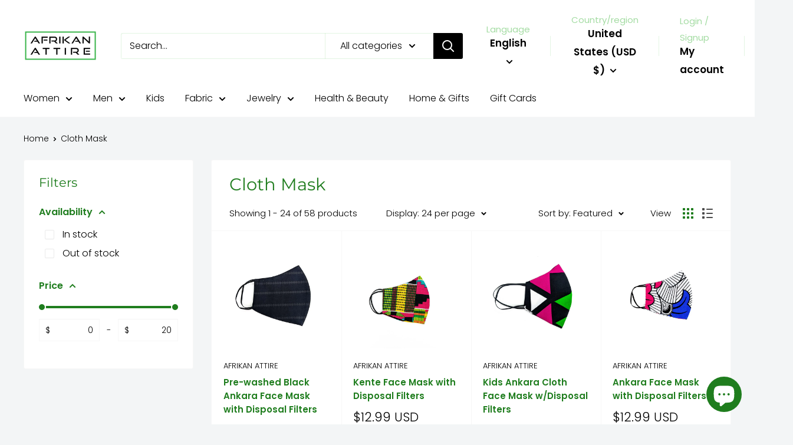

--- FILE ---
content_type: text/html; charset=utf-8
request_url: https://afrikanattire.com/collections/cloth-mask
body_size: 44370
content:
<!doctype html>

<html class="no-js" lang="en">
  <head>
    <meta charset="utf-8">
    <meta name="viewport" content="width=device-width, initial-scale=1.0, height=device-height, minimum-scale=1.0, maximum-scale=1.0">
    <meta name="theme-color" content="#000000">

    <title>Cloth Mask</title><link rel="canonical" href="https://afrikanattire.com/collections/cloth-mask"><link rel="shortcut icon" href="//afrikanattire.com/cdn/shop/files/512x512_64552599-fa4d-45fc-bc09-6c8da726b4e1_96x96.png?v=1613532009" type="image/png"><link rel="preload" as="style" href="//afrikanattire.com/cdn/shop/t/11/assets/theme.css?v=93604157203610123531754515553">
    <link rel="preload" as="script" href="//afrikanattire.com/cdn/shop/t/11/assets/theme.js?v=58436354120716407751754515553">
    <link rel="preconnect" href="https://cdn.shopify.com">
    <link rel="preconnect" href="https://fonts.shopifycdn.com">
    <link rel="dns-prefetch" href="https://productreviews.shopifycdn.com">
    <link rel="dns-prefetch" href="https://ajax.googleapis.com">
    <link rel="dns-prefetch" href="https://maps.googleapis.com">
    <link rel="dns-prefetch" href="https://maps.gstatic.com">

    <meta property="og:type" content="website">
  <meta property="og:title" content="Cloth Mask">
  <meta property="og:image" content="http://afrikanattire.com/cdn/shop/collections/mask-17.jpg?v=1586888492">
  <meta property="og:image:secure_url" content="https://afrikanattire.com/cdn/shop/collections/mask-17.jpg?v=1586888492">
  <meta property="og:image:width" content="2048">
  <meta property="og:image:height" content="2048"><meta property="og:url" content="https://afrikanattire.com/collections/cloth-mask">
<meta property="og:site_name" content="AFRIKAN ATTIRE"><meta name="twitter:card" content="summary"><meta name="twitter:title" content="Cloth Mask">
  <meta name="twitter:description" content="">
  <meta name="twitter:image" content="https://afrikanattire.com/cdn/shop/collections/mask-17_600x600_crop_center.jpg?v=1586888492">
    <link rel="preload" href="//afrikanattire.com/cdn/fonts/montserrat/montserrat_n4.81949fa0ac9fd2021e16436151e8eaa539321637.woff2" as="font" type="font/woff2" crossorigin><link rel="preload" href="//afrikanattire.com/cdn/fonts/poppins/poppins_n3.05f58335c3209cce17da4f1f1ab324ebe2982441.woff2" as="font" type="font/woff2" crossorigin><style>
  @font-face {
  font-family: Montserrat;
  font-weight: 400;
  font-style: normal;
  font-display: swap;
  src: url("//afrikanattire.com/cdn/fonts/montserrat/montserrat_n4.81949fa0ac9fd2021e16436151e8eaa539321637.woff2") format("woff2"),
       url("//afrikanattire.com/cdn/fonts/montserrat/montserrat_n4.a6c632ca7b62da89c3594789ba828388aac693fe.woff") format("woff");
}

  @font-face {
  font-family: Poppins;
  font-weight: 300;
  font-style: normal;
  font-display: swap;
  src: url("//afrikanattire.com/cdn/fonts/poppins/poppins_n3.05f58335c3209cce17da4f1f1ab324ebe2982441.woff2") format("woff2"),
       url("//afrikanattire.com/cdn/fonts/poppins/poppins_n3.6971368e1f131d2c8ff8e3a44a36b577fdda3ff5.woff") format("woff");
}

@font-face {
  font-family: Poppins;
  font-weight: 600;
  font-style: normal;
  font-display: swap;
  src: url("//afrikanattire.com/cdn/fonts/poppins/poppins_n6.aa29d4918bc243723d56b59572e18228ed0786f6.woff2") format("woff2"),
       url("//afrikanattire.com/cdn/fonts/poppins/poppins_n6.5f815d845fe073750885d5b7e619ee00e8111208.woff") format("woff");
}

@font-face {
  font-family: Montserrat;
  font-weight: 400;
  font-style: italic;
  font-display: swap;
  src: url("//afrikanattire.com/cdn/fonts/montserrat/montserrat_i4.5a4ea298b4789e064f62a29aafc18d41f09ae59b.woff2") format("woff2"),
       url("//afrikanattire.com/cdn/fonts/montserrat/montserrat_i4.072b5869c5e0ed5b9d2021e4c2af132e16681ad2.woff") format("woff");
}


  @font-face {
  font-family: Poppins;
  font-weight: 400;
  font-style: normal;
  font-display: swap;
  src: url("//afrikanattire.com/cdn/fonts/poppins/poppins_n4.0ba78fa5af9b0e1a374041b3ceaadf0a43b41362.woff2") format("woff2"),
       url("//afrikanattire.com/cdn/fonts/poppins/poppins_n4.214741a72ff2596839fc9760ee7a770386cf16ca.woff") format("woff");
}

  @font-face {
  font-family: Poppins;
  font-weight: 300;
  font-style: italic;
  font-display: swap;
  src: url("//afrikanattire.com/cdn/fonts/poppins/poppins_i3.8536b4423050219f608e17f134fe9ea3b01ed890.woff2") format("woff2"),
       url("//afrikanattire.com/cdn/fonts/poppins/poppins_i3.0f4433ada196bcabf726ed78f8e37e0995762f7f.woff") format("woff");
}

  @font-face {
  font-family: Poppins;
  font-weight: 400;
  font-style: italic;
  font-display: swap;
  src: url("//afrikanattire.com/cdn/fonts/poppins/poppins_i4.846ad1e22474f856bd6b81ba4585a60799a9f5d2.woff2") format("woff2"),
       url("//afrikanattire.com/cdn/fonts/poppins/poppins_i4.56b43284e8b52fc64c1fd271f289a39e8477e9ec.woff") format("woff");
}


  :root {
    --default-text-font-size : 15px;
    --base-text-font-size    : 16px;
    --heading-font-family    : Montserrat, sans-serif;
    --heading-font-weight    : 400;
    --heading-font-style     : normal;
    --text-font-family       : Poppins, sans-serif;
    --text-font-weight       : 300;
    --text-font-style        : normal;
    --text-font-bolder-weight: 600;
    --text-link-decoration   : underline;

    --text-color               : #000000;
    --text-color-rgb           : 0, 0, 0;
    --heading-color            : #1f7d1e;
    --border-color             : #f7f7f7;
    --border-color-rgb         : 247, 247, 247;
    --form-border-color        : #eaeaea;
    --accent-color             : #000000;
    --accent-color-rgb         : 0, 0, 0;
    --link-color               : #cb1836;
    --link-color-hover         : #871024;
    --background               : #f3f5f6;
    --secondary-background     : #ffffff;
    --secondary-background-rgb : 255, 255, 255;
    --accent-background        : rgba(0, 0, 0, 0.08);

    --input-background: #ffffff;

    --error-color       : #cf0e0e;
    --error-background  : rgba(207, 14, 14, 0.07);
    --success-color     : #1c7b36;
    --success-background: rgba(28, 123, 54, 0.11);

    --primary-button-background      : #025601;
    --primary-button-background-rgb  : 2, 86, 1;
    --primary-button-text-color      : #ffffff;
    --secondary-button-background    : #222021;
    --secondary-button-background-rgb: 34, 32, 33;
    --secondary-button-text-color    : #ffffff;

    --header-background      : #ffffff;
    --header-text-color      : #000000;
    --header-light-text-color: #a4dca3;
    --header-border-color    : rgba(164, 220, 163, 0.3);
    --header-accent-color    : #000000;

    --footer-background-color:    #222021;
    --footer-heading-text-color:  #ffffff;
    --footer-body-text-color:     #ffffff;
    --footer-body-text-color-rgb: 255, 255, 255;
    --footer-accent-color:        #cb1836;
    --footer-accent-color-rgb:    203, 24, 54;
    --footer-border:              none;
    
    --flickity-arrow-color: #c4c4c4;--product-on-sale-accent           : #cf0e0e;
    --product-on-sale-accent-rgb       : 207, 14, 14;
    --product-on-sale-color            : #ffffff;
    --product-in-stock-color           : #1c7b36;
    --product-low-stock-color          : #cf0e0e;
    --product-sold-out-color           : #8a9297;
    --product-custom-label-1-background: #e15c11;
    --product-custom-label-1-color     : #ffffff;
    --product-custom-label-2-background: #00a500;
    --product-custom-label-2-color     : #ffffff;
    --product-review-star-color        : #ffbd00;

    --mobile-container-gutter : 20px;
    --desktop-container-gutter: 40px;

    /* Shopify related variables */
    --payment-terms-background-color: #f3f5f6;
  }
</style>

<script>
  // IE11 does not have support for CSS variables, so we have to polyfill them
  if (!(((window || {}).CSS || {}).supports && window.CSS.supports('(--a: 0)'))) {
    const script = document.createElement('script');
    script.type = 'text/javascript';
    script.src = 'https://cdn.jsdelivr.net/npm/css-vars-ponyfill@2';
    script.onload = function() {
      cssVars({});
    };

    document.getElementsByTagName('head')[0].appendChild(script);
  }
</script>


    <script>window.performance && window.performance.mark && window.performance.mark('shopify.content_for_header.start');</script><meta id="shopify-digital-wallet" name="shopify-digital-wallet" content="/8116797517/digital_wallets/dialog">
<meta name="shopify-checkout-api-token" content="9be864df2eeb79600457ad8ad496e371">
<meta id="in-context-paypal-metadata" data-shop-id="8116797517" data-venmo-supported="false" data-environment="production" data-locale="en_US" data-paypal-v4="true" data-currency="USD">
<link rel="alternate" type="application/atom+xml" title="Feed" href="/collections/cloth-mask.atom" />
<link rel="next" href="/collections/cloth-mask?page=2">
<link rel="alternate" hreflang="x-default" href="https://afrikanattire.com/collections/cloth-mask">
<link rel="alternate" hreflang="en" href="https://afrikanattire.com/collections/cloth-mask">
<link rel="alternate" hreflang="ar" href="https://afrikanattire.com/ar/collections/cloth-mask">
<link rel="alternate" hreflang="fr" href="https://afrikanattire.com/fr/collections/cloth-mask">
<link rel="alternate" hreflang="ig" href="https://afrikanattire.com/ig/collections/cloth-mask">
<link rel="alternate" hreflang="sw" href="https://afrikanattire.com/sw/collections/cloth-mask">
<link rel="alternate" hreflang="yo" href="https://afrikanattire.com/yo/collections/cloth-mask">
<link rel="alternate" type="application/json+oembed" href="https://afrikanattire.com/collections/cloth-mask.oembed">
<script async="async" src="/checkouts/internal/preloads.js?locale=en-US"></script>
<link rel="preconnect" href="https://shop.app" crossorigin="anonymous">
<script async="async" src="https://shop.app/checkouts/internal/preloads.js?locale=en-US&shop_id=8116797517" crossorigin="anonymous"></script>
<script id="apple-pay-shop-capabilities" type="application/json">{"shopId":8116797517,"countryCode":"US","currencyCode":"USD","merchantCapabilities":["supports3DS"],"merchantId":"gid:\/\/shopify\/Shop\/8116797517","merchantName":"AFRIKAN ATTIRE","requiredBillingContactFields":["postalAddress","email","phone"],"requiredShippingContactFields":["postalAddress","email","phone"],"shippingType":"shipping","supportedNetworks":["visa","masterCard","amex","discover","elo","jcb"],"total":{"type":"pending","label":"AFRIKAN ATTIRE","amount":"1.00"},"shopifyPaymentsEnabled":true,"supportsSubscriptions":true}</script>
<script id="shopify-features" type="application/json">{"accessToken":"9be864df2eeb79600457ad8ad496e371","betas":["rich-media-storefront-analytics"],"domain":"afrikanattire.com","predictiveSearch":true,"shopId":8116797517,"locale":"en"}</script>
<script>var Shopify = Shopify || {};
Shopify.shop = "afrikan-attire.myshopify.com";
Shopify.locale = "en";
Shopify.currency = {"active":"USD","rate":"1.0"};
Shopify.country = "US";
Shopify.theme = {"name":"Updated copy of Updated copy of Warehouse","id":154313523436,"schema_name":"Warehouse","schema_version":"6.6.0","theme_store_id":871,"role":"main"};
Shopify.theme.handle = "null";
Shopify.theme.style = {"id":null,"handle":null};
Shopify.cdnHost = "afrikanattire.com/cdn";
Shopify.routes = Shopify.routes || {};
Shopify.routes.root = "/";</script>
<script type="module">!function(o){(o.Shopify=o.Shopify||{}).modules=!0}(window);</script>
<script>!function(o){function n(){var o=[];function n(){o.push(Array.prototype.slice.apply(arguments))}return n.q=o,n}var t=o.Shopify=o.Shopify||{};t.loadFeatures=n(),t.autoloadFeatures=n()}(window);</script>
<script>
  window.ShopifyPay = window.ShopifyPay || {};
  window.ShopifyPay.apiHost = "shop.app\/pay";
  window.ShopifyPay.redirectState = null;
</script>
<script id="shop-js-analytics" type="application/json">{"pageType":"collection"}</script>
<script defer="defer" async type="module" src="//afrikanattire.com/cdn/shopifycloud/shop-js/modules/v2/client.init-shop-cart-sync_BdyHc3Nr.en.esm.js"></script>
<script defer="defer" async type="module" src="//afrikanattire.com/cdn/shopifycloud/shop-js/modules/v2/chunk.common_Daul8nwZ.esm.js"></script>
<script type="module">
  await import("//afrikanattire.com/cdn/shopifycloud/shop-js/modules/v2/client.init-shop-cart-sync_BdyHc3Nr.en.esm.js");
await import("//afrikanattire.com/cdn/shopifycloud/shop-js/modules/v2/chunk.common_Daul8nwZ.esm.js");

  window.Shopify.SignInWithShop?.initShopCartSync?.({"fedCMEnabled":true,"windoidEnabled":true});

</script>
<script>
  window.Shopify = window.Shopify || {};
  if (!window.Shopify.featureAssets) window.Shopify.featureAssets = {};
  window.Shopify.featureAssets['shop-js'] = {"shop-cart-sync":["modules/v2/client.shop-cart-sync_QYOiDySF.en.esm.js","modules/v2/chunk.common_Daul8nwZ.esm.js"],"init-fed-cm":["modules/v2/client.init-fed-cm_DchLp9rc.en.esm.js","modules/v2/chunk.common_Daul8nwZ.esm.js"],"shop-button":["modules/v2/client.shop-button_OV7bAJc5.en.esm.js","modules/v2/chunk.common_Daul8nwZ.esm.js"],"init-windoid":["modules/v2/client.init-windoid_DwxFKQ8e.en.esm.js","modules/v2/chunk.common_Daul8nwZ.esm.js"],"shop-cash-offers":["modules/v2/client.shop-cash-offers_DWtL6Bq3.en.esm.js","modules/v2/chunk.common_Daul8nwZ.esm.js","modules/v2/chunk.modal_CQq8HTM6.esm.js"],"shop-toast-manager":["modules/v2/client.shop-toast-manager_CX9r1SjA.en.esm.js","modules/v2/chunk.common_Daul8nwZ.esm.js"],"init-shop-email-lookup-coordinator":["modules/v2/client.init-shop-email-lookup-coordinator_UhKnw74l.en.esm.js","modules/v2/chunk.common_Daul8nwZ.esm.js"],"pay-button":["modules/v2/client.pay-button_DzxNnLDY.en.esm.js","modules/v2/chunk.common_Daul8nwZ.esm.js"],"avatar":["modules/v2/client.avatar_BTnouDA3.en.esm.js"],"init-shop-cart-sync":["modules/v2/client.init-shop-cart-sync_BdyHc3Nr.en.esm.js","modules/v2/chunk.common_Daul8nwZ.esm.js"],"shop-login-button":["modules/v2/client.shop-login-button_D8B466_1.en.esm.js","modules/v2/chunk.common_Daul8nwZ.esm.js","modules/v2/chunk.modal_CQq8HTM6.esm.js"],"init-customer-accounts-sign-up":["modules/v2/client.init-customer-accounts-sign-up_C8fpPm4i.en.esm.js","modules/v2/client.shop-login-button_D8B466_1.en.esm.js","modules/v2/chunk.common_Daul8nwZ.esm.js","modules/v2/chunk.modal_CQq8HTM6.esm.js"],"init-shop-for-new-customer-accounts":["modules/v2/client.init-shop-for-new-customer-accounts_CVTO0Ztu.en.esm.js","modules/v2/client.shop-login-button_D8B466_1.en.esm.js","modules/v2/chunk.common_Daul8nwZ.esm.js","modules/v2/chunk.modal_CQq8HTM6.esm.js"],"init-customer-accounts":["modules/v2/client.init-customer-accounts_dRgKMfrE.en.esm.js","modules/v2/client.shop-login-button_D8B466_1.en.esm.js","modules/v2/chunk.common_Daul8nwZ.esm.js","modules/v2/chunk.modal_CQq8HTM6.esm.js"],"shop-follow-button":["modules/v2/client.shop-follow-button_CkZpjEct.en.esm.js","modules/v2/chunk.common_Daul8nwZ.esm.js","modules/v2/chunk.modal_CQq8HTM6.esm.js"],"lead-capture":["modules/v2/client.lead-capture_BntHBhfp.en.esm.js","modules/v2/chunk.common_Daul8nwZ.esm.js","modules/v2/chunk.modal_CQq8HTM6.esm.js"],"checkout-modal":["modules/v2/client.checkout-modal_CfxcYbTm.en.esm.js","modules/v2/chunk.common_Daul8nwZ.esm.js","modules/v2/chunk.modal_CQq8HTM6.esm.js"],"shop-login":["modules/v2/client.shop-login_Da4GZ2H6.en.esm.js","modules/v2/chunk.common_Daul8nwZ.esm.js","modules/v2/chunk.modal_CQq8HTM6.esm.js"],"payment-terms":["modules/v2/client.payment-terms_MV4M3zvL.en.esm.js","modules/v2/chunk.common_Daul8nwZ.esm.js","modules/v2/chunk.modal_CQq8HTM6.esm.js"]};
</script>
<script>(function() {
  var isLoaded = false;
  function asyncLoad() {
    if (isLoaded) return;
    isLoaded = true;
    var urls = ["https:\/\/chimpstatic.com\/mcjs-connected\/js\/users\/1eab80c8bd2cbc93e998b7620\/a421c36d5cf03aa4b7334506a.js?shop=afrikan-attire.myshopify.com","https:\/\/bingshoppingtool-t2app-prod.trafficmanager.net\/uet\/tracking_script?shop=afrikan-attire.myshopify.com"];
    for (var i = 0; i < urls.length; i++) {
      var s = document.createElement('script');
      s.type = 'text/javascript';
      s.async = true;
      s.src = urls[i];
      var x = document.getElementsByTagName('script')[0];
      x.parentNode.insertBefore(s, x);
    }
  };
  if(window.attachEvent) {
    window.attachEvent('onload', asyncLoad);
  } else {
    window.addEventListener('load', asyncLoad, false);
  }
})();</script>
<script id="__st">var __st={"a":8116797517,"offset":-18000,"reqid":"e9b59e0f-bfe7-4c6b-841d-a95a2825bcc6-1768975659","pageurl":"afrikanattire.com\/collections\/cloth-mask","u":"b914b746f696","p":"collection","rtyp":"collection","rid":161160921165};</script>
<script>window.ShopifyPaypalV4VisibilityTracking = true;</script>
<script id="captcha-bootstrap">!function(){'use strict';const t='contact',e='account',n='new_comment',o=[[t,t],['blogs',n],['comments',n],[t,'customer']],c=[[e,'customer_login'],[e,'guest_login'],[e,'recover_customer_password'],[e,'create_customer']],r=t=>t.map((([t,e])=>`form[action*='/${t}']:not([data-nocaptcha='true']) input[name='form_type'][value='${e}']`)).join(','),a=t=>()=>t?[...document.querySelectorAll(t)].map((t=>t.form)):[];function s(){const t=[...o],e=r(t);return a(e)}const i='password',u='form_key',d=['recaptcha-v3-token','g-recaptcha-response','h-captcha-response',i],f=()=>{try{return window.sessionStorage}catch{return}},m='__shopify_v',_=t=>t.elements[u];function p(t,e,n=!1){try{const o=window.sessionStorage,c=JSON.parse(o.getItem(e)),{data:r}=function(t){const{data:e,action:n}=t;return t[m]||n?{data:e,action:n}:{data:t,action:n}}(c);for(const[e,n]of Object.entries(r))t.elements[e]&&(t.elements[e].value=n);n&&o.removeItem(e)}catch(o){console.error('form repopulation failed',{error:o})}}const l='form_type',E='cptcha';function T(t){t.dataset[E]=!0}const w=window,h=w.document,L='Shopify',v='ce_forms',y='captcha';let A=!1;((t,e)=>{const n=(g='f06e6c50-85a8-45c8-87d0-21a2b65856fe',I='https://cdn.shopify.com/shopifycloud/storefront-forms-hcaptcha/ce_storefront_forms_captcha_hcaptcha.v1.5.2.iife.js',D={infoText:'Protected by hCaptcha',privacyText:'Privacy',termsText:'Terms'},(t,e,n)=>{const o=w[L][v],c=o.bindForm;if(c)return c(t,g,e,D).then(n);var r;o.q.push([[t,g,e,D],n]),r=I,A||(h.body.append(Object.assign(h.createElement('script'),{id:'captcha-provider',async:!0,src:r})),A=!0)});var g,I,D;w[L]=w[L]||{},w[L][v]=w[L][v]||{},w[L][v].q=[],w[L][y]=w[L][y]||{},w[L][y].protect=function(t,e){n(t,void 0,e),T(t)},Object.freeze(w[L][y]),function(t,e,n,w,h,L){const[v,y,A,g]=function(t,e,n){const i=e?o:[],u=t?c:[],d=[...i,...u],f=r(d),m=r(i),_=r(d.filter((([t,e])=>n.includes(e))));return[a(f),a(m),a(_),s()]}(w,h,L),I=t=>{const e=t.target;return e instanceof HTMLFormElement?e:e&&e.form},D=t=>v().includes(t);t.addEventListener('submit',(t=>{const e=I(t);if(!e)return;const n=D(e)&&!e.dataset.hcaptchaBound&&!e.dataset.recaptchaBound,o=_(e),c=g().includes(e)&&(!o||!o.value);(n||c)&&t.preventDefault(),c&&!n&&(function(t){try{if(!f())return;!function(t){const e=f();if(!e)return;const n=_(t);if(!n)return;const o=n.value;o&&e.removeItem(o)}(t);const e=Array.from(Array(32),(()=>Math.random().toString(36)[2])).join('');!function(t,e){_(t)||t.append(Object.assign(document.createElement('input'),{type:'hidden',name:u})),t.elements[u].value=e}(t,e),function(t,e){const n=f();if(!n)return;const o=[...t.querySelectorAll(`input[type='${i}']`)].map((({name:t})=>t)),c=[...d,...o],r={};for(const[a,s]of new FormData(t).entries())c.includes(a)||(r[a]=s);n.setItem(e,JSON.stringify({[m]:1,action:t.action,data:r}))}(t,e)}catch(e){console.error('failed to persist form',e)}}(e),e.submit())}));const S=(t,e)=>{t&&!t.dataset[E]&&(n(t,e.some((e=>e===t))),T(t))};for(const o of['focusin','change'])t.addEventListener(o,(t=>{const e=I(t);D(e)&&S(e,y())}));const B=e.get('form_key'),M=e.get(l),P=B&&M;t.addEventListener('DOMContentLoaded',(()=>{const t=y();if(P)for(const e of t)e.elements[l].value===M&&p(e,B);[...new Set([...A(),...v().filter((t=>'true'===t.dataset.shopifyCaptcha))])].forEach((e=>S(e,t)))}))}(h,new URLSearchParams(w.location.search),n,t,e,['guest_login'])})(!0,!0)}();</script>
<script integrity="sha256-4kQ18oKyAcykRKYeNunJcIwy7WH5gtpwJnB7kiuLZ1E=" data-source-attribution="shopify.loadfeatures" defer="defer" src="//afrikanattire.com/cdn/shopifycloud/storefront/assets/storefront/load_feature-a0a9edcb.js" crossorigin="anonymous"></script>
<script crossorigin="anonymous" defer="defer" src="//afrikanattire.com/cdn/shopifycloud/storefront/assets/shopify_pay/storefront-65b4c6d7.js?v=20250812"></script>
<script data-source-attribution="shopify.dynamic_checkout.dynamic.init">var Shopify=Shopify||{};Shopify.PaymentButton=Shopify.PaymentButton||{isStorefrontPortableWallets:!0,init:function(){window.Shopify.PaymentButton.init=function(){};var t=document.createElement("script");t.src="https://afrikanattire.com/cdn/shopifycloud/portable-wallets/latest/portable-wallets.en.js",t.type="module",document.head.appendChild(t)}};
</script>
<script data-source-attribution="shopify.dynamic_checkout.buyer_consent">
  function portableWalletsHideBuyerConsent(e){var t=document.getElementById("shopify-buyer-consent"),n=document.getElementById("shopify-subscription-policy-button");t&&n&&(t.classList.add("hidden"),t.setAttribute("aria-hidden","true"),n.removeEventListener("click",e))}function portableWalletsShowBuyerConsent(e){var t=document.getElementById("shopify-buyer-consent"),n=document.getElementById("shopify-subscription-policy-button");t&&n&&(t.classList.remove("hidden"),t.removeAttribute("aria-hidden"),n.addEventListener("click",e))}window.Shopify?.PaymentButton&&(window.Shopify.PaymentButton.hideBuyerConsent=portableWalletsHideBuyerConsent,window.Shopify.PaymentButton.showBuyerConsent=portableWalletsShowBuyerConsent);
</script>
<script data-source-attribution="shopify.dynamic_checkout.cart.bootstrap">document.addEventListener("DOMContentLoaded",(function(){function t(){return document.querySelector("shopify-accelerated-checkout-cart, shopify-accelerated-checkout")}if(t())Shopify.PaymentButton.init();else{new MutationObserver((function(e,n){t()&&(Shopify.PaymentButton.init(),n.disconnect())})).observe(document.body,{childList:!0,subtree:!0})}}));
</script>
<link id="shopify-accelerated-checkout-styles" rel="stylesheet" media="screen" href="https://afrikanattire.com/cdn/shopifycloud/portable-wallets/latest/accelerated-checkout-backwards-compat.css" crossorigin="anonymous">
<style id="shopify-accelerated-checkout-cart">
        #shopify-buyer-consent {
  margin-top: 1em;
  display: inline-block;
  width: 100%;
}

#shopify-buyer-consent.hidden {
  display: none;
}

#shopify-subscription-policy-button {
  background: none;
  border: none;
  padding: 0;
  text-decoration: underline;
  font-size: inherit;
  cursor: pointer;
}

#shopify-subscription-policy-button::before {
  box-shadow: none;
}

      </style>

<script>window.performance && window.performance.mark && window.performance.mark('shopify.content_for_header.end');</script>

    <link rel="stylesheet" href="//afrikanattire.com/cdn/shop/t/11/assets/theme.css?v=93604157203610123531754515553">

    <script type="application/ld+json">
  {
    "@context": "https://schema.org",
    "@type": "BreadcrumbList",
    "itemListElement": [{
        "@type": "ListItem",
        "position": 1,
        "name": "Home",
        "item": "https://afrikanattire.com"
      },{
            "@type": "ListItem",
            "position": 2,
            "name": "Cloth Mask",
            "item": "https://afrikanattire.com/collections/cloth-mask"
          }]
  }
</script>

    <script>
      // This allows to expose several variables to the global scope, to be used in scripts
      window.theme = {
        pageType: "collection",
        cartCount: 0,
        moneyFormat: "${{amount}}",
        moneyWithCurrencyFormat: "${{amount}} USD",
        currencyCodeEnabled: true,
        showDiscount: true,
        discountMode: "percentage",
        cartType: "drawer"
      };

      window.routes = {
        rootUrl: "\/",
        rootUrlWithoutSlash: '',
        cartUrl: "\/cart",
        cartAddUrl: "\/cart\/add",
        cartChangeUrl: "\/cart\/change",
        searchUrl: "\/search",
        productRecommendationsUrl: "\/recommendations\/products"
      };

      window.languages = {
        productRegularPrice: "Regular price",
        productSalePrice: "Sale price",
        collectionOnSaleLabel: "Save {{savings}}",
        productFormUnavailable: "Unavailable",
        productFormAddToCart: "Add to cart",
        productFormPreOrder: "Pre-order",
        productFormSoldOut: "Sold out",
        productAdded: "Product has been added to your cart",
        productAddedShort: "Added!",
        shippingEstimatorNoResults: "No shipping could be found for your address.",
        shippingEstimatorOneResult: "There is one shipping rate for your address:",
        shippingEstimatorMultipleResults: "There are {{count}} shipping rates for your address:",
        shippingEstimatorErrors: "There are some errors:"
      };

      document.documentElement.className = document.documentElement.className.replace('no-js', 'js');
    </script><script src="//afrikanattire.com/cdn/shop/t/11/assets/theme.js?v=58436354120716407751754515553" defer></script>
    <script src="//afrikanattire.com/cdn/shop/t/11/assets/custom.js?v=102476495355921946141754515553" defer></script><script>
        (function () {
          window.onpageshow = function() {
            // We force re-freshing the cart content onpageshow, as most browsers will serve a cache copy when hitting the
            // back button, which cause staled data
            document.documentElement.dispatchEvent(new CustomEvent('cart:refresh', {
              bubbles: true,
              detail: {scrollToTop: false}
            }));
          };
        })();
      </script><!-- BEGIN app block: shopify://apps/blockx-country-blocker/blocks/app-embed/b7d028e1-4369-4ca2-8d8c-e7d90d1ba404 --><script src="https://country-blocker.zend-apps.com/scripts/11598/0e495e80390ae6477a619c5067c8b16f.js" async></script><!-- END app block --><script src="https://cdn.shopify.com/extensions/e8878072-2f6b-4e89-8082-94b04320908d/inbox-1254/assets/inbox-chat-loader.js" type="text/javascript" defer="defer"></script>
<link href="https://monorail-edge.shopifysvc.com" rel="dns-prefetch">
<script>(function(){if ("sendBeacon" in navigator && "performance" in window) {try {var session_token_from_headers = performance.getEntriesByType('navigation')[0].serverTiming.find(x => x.name == '_s').description;} catch {var session_token_from_headers = undefined;}var session_cookie_matches = document.cookie.match(/_shopify_s=([^;]*)/);var session_token_from_cookie = session_cookie_matches && session_cookie_matches.length === 2 ? session_cookie_matches[1] : "";var session_token = session_token_from_headers || session_token_from_cookie || "";function handle_abandonment_event(e) {var entries = performance.getEntries().filter(function(entry) {return /monorail-edge.shopifysvc.com/.test(entry.name);});if (!window.abandonment_tracked && entries.length === 0) {window.abandonment_tracked = true;var currentMs = Date.now();var navigation_start = performance.timing.navigationStart;var payload = {shop_id: 8116797517,url: window.location.href,navigation_start,duration: currentMs - navigation_start,session_token,page_type: "collection"};window.navigator.sendBeacon("https://monorail-edge.shopifysvc.com/v1/produce", JSON.stringify({schema_id: "online_store_buyer_site_abandonment/1.1",payload: payload,metadata: {event_created_at_ms: currentMs,event_sent_at_ms: currentMs}}));}}window.addEventListener('pagehide', handle_abandonment_event);}}());</script>
<script id="web-pixels-manager-setup">(function e(e,d,r,n,o){if(void 0===o&&(o={}),!Boolean(null===(a=null===(i=window.Shopify)||void 0===i?void 0:i.analytics)||void 0===a?void 0:a.replayQueue)){var i,a;window.Shopify=window.Shopify||{};var t=window.Shopify;t.analytics=t.analytics||{};var s=t.analytics;s.replayQueue=[],s.publish=function(e,d,r){return s.replayQueue.push([e,d,r]),!0};try{self.performance.mark("wpm:start")}catch(e){}var l=function(){var e={modern:/Edge?\/(1{2}[4-9]|1[2-9]\d|[2-9]\d{2}|\d{4,})\.\d+(\.\d+|)|Firefox\/(1{2}[4-9]|1[2-9]\d|[2-9]\d{2}|\d{4,})\.\d+(\.\d+|)|Chrom(ium|e)\/(9{2}|\d{3,})\.\d+(\.\d+|)|(Maci|X1{2}).+ Version\/(15\.\d+|(1[6-9]|[2-9]\d|\d{3,})\.\d+)([,.]\d+|)( \(\w+\)|)( Mobile\/\w+|) Safari\/|Chrome.+OPR\/(9{2}|\d{3,})\.\d+\.\d+|(CPU[ +]OS|iPhone[ +]OS|CPU[ +]iPhone|CPU IPhone OS|CPU iPad OS)[ +]+(15[._]\d+|(1[6-9]|[2-9]\d|\d{3,})[._]\d+)([._]\d+|)|Android:?[ /-](13[3-9]|1[4-9]\d|[2-9]\d{2}|\d{4,})(\.\d+|)(\.\d+|)|Android.+Firefox\/(13[5-9]|1[4-9]\d|[2-9]\d{2}|\d{4,})\.\d+(\.\d+|)|Android.+Chrom(ium|e)\/(13[3-9]|1[4-9]\d|[2-9]\d{2}|\d{4,})\.\d+(\.\d+|)|SamsungBrowser\/([2-9]\d|\d{3,})\.\d+/,legacy:/Edge?\/(1[6-9]|[2-9]\d|\d{3,})\.\d+(\.\d+|)|Firefox\/(5[4-9]|[6-9]\d|\d{3,})\.\d+(\.\d+|)|Chrom(ium|e)\/(5[1-9]|[6-9]\d|\d{3,})\.\d+(\.\d+|)([\d.]+$|.*Safari\/(?![\d.]+ Edge\/[\d.]+$))|(Maci|X1{2}).+ Version\/(10\.\d+|(1[1-9]|[2-9]\d|\d{3,})\.\d+)([,.]\d+|)( \(\w+\)|)( Mobile\/\w+|) Safari\/|Chrome.+OPR\/(3[89]|[4-9]\d|\d{3,})\.\d+\.\d+|(CPU[ +]OS|iPhone[ +]OS|CPU[ +]iPhone|CPU IPhone OS|CPU iPad OS)[ +]+(10[._]\d+|(1[1-9]|[2-9]\d|\d{3,})[._]\d+)([._]\d+|)|Android:?[ /-](13[3-9]|1[4-9]\d|[2-9]\d{2}|\d{4,})(\.\d+|)(\.\d+|)|Mobile Safari.+OPR\/([89]\d|\d{3,})\.\d+\.\d+|Android.+Firefox\/(13[5-9]|1[4-9]\d|[2-9]\d{2}|\d{4,})\.\d+(\.\d+|)|Android.+Chrom(ium|e)\/(13[3-9]|1[4-9]\d|[2-9]\d{2}|\d{4,})\.\d+(\.\d+|)|Android.+(UC? ?Browser|UCWEB|U3)[ /]?(15\.([5-9]|\d{2,})|(1[6-9]|[2-9]\d|\d{3,})\.\d+)\.\d+|SamsungBrowser\/(5\.\d+|([6-9]|\d{2,})\.\d+)|Android.+MQ{2}Browser\/(14(\.(9|\d{2,})|)|(1[5-9]|[2-9]\d|\d{3,})(\.\d+|))(\.\d+|)|K[Aa][Ii]OS\/(3\.\d+|([4-9]|\d{2,})\.\d+)(\.\d+|)/},d=e.modern,r=e.legacy,n=navigator.userAgent;return n.match(d)?"modern":n.match(r)?"legacy":"unknown"}(),u="modern"===l?"modern":"legacy",c=(null!=n?n:{modern:"",legacy:""})[u],f=function(e){return[e.baseUrl,"/wpm","/b",e.hashVersion,"modern"===e.buildTarget?"m":"l",".js"].join("")}({baseUrl:d,hashVersion:r,buildTarget:u}),m=function(e){var d=e.version,r=e.bundleTarget,n=e.surface,o=e.pageUrl,i=e.monorailEndpoint;return{emit:function(e){var a=e.status,t=e.errorMsg,s=(new Date).getTime(),l=JSON.stringify({metadata:{event_sent_at_ms:s},events:[{schema_id:"web_pixels_manager_load/3.1",payload:{version:d,bundle_target:r,page_url:o,status:a,surface:n,error_msg:t},metadata:{event_created_at_ms:s}}]});if(!i)return console&&console.warn&&console.warn("[Web Pixels Manager] No Monorail endpoint provided, skipping logging."),!1;try{return self.navigator.sendBeacon.bind(self.navigator)(i,l)}catch(e){}var u=new XMLHttpRequest;try{return u.open("POST",i,!0),u.setRequestHeader("Content-Type","text/plain"),u.send(l),!0}catch(e){return console&&console.warn&&console.warn("[Web Pixels Manager] Got an unhandled error while logging to Monorail."),!1}}}}({version:r,bundleTarget:l,surface:e.surface,pageUrl:self.location.href,monorailEndpoint:e.monorailEndpoint});try{o.browserTarget=l,function(e){var d=e.src,r=e.async,n=void 0===r||r,o=e.onload,i=e.onerror,a=e.sri,t=e.scriptDataAttributes,s=void 0===t?{}:t,l=document.createElement("script"),u=document.querySelector("head"),c=document.querySelector("body");if(l.async=n,l.src=d,a&&(l.integrity=a,l.crossOrigin="anonymous"),s)for(var f in s)if(Object.prototype.hasOwnProperty.call(s,f))try{l.dataset[f]=s[f]}catch(e){}if(o&&l.addEventListener("load",o),i&&l.addEventListener("error",i),u)u.appendChild(l);else{if(!c)throw new Error("Did not find a head or body element to append the script");c.appendChild(l)}}({src:f,async:!0,onload:function(){if(!function(){var e,d;return Boolean(null===(d=null===(e=window.Shopify)||void 0===e?void 0:e.analytics)||void 0===d?void 0:d.initialized)}()){var d=window.webPixelsManager.init(e)||void 0;if(d){var r=window.Shopify.analytics;r.replayQueue.forEach((function(e){var r=e[0],n=e[1],o=e[2];d.publishCustomEvent(r,n,o)})),r.replayQueue=[],r.publish=d.publishCustomEvent,r.visitor=d.visitor,r.initialized=!0}}},onerror:function(){return m.emit({status:"failed",errorMsg:"".concat(f," has failed to load")})},sri:function(e){var d=/^sha384-[A-Za-z0-9+/=]+$/;return"string"==typeof e&&d.test(e)}(c)?c:"",scriptDataAttributes:o}),m.emit({status:"loading"})}catch(e){m.emit({status:"failed",errorMsg:(null==e?void 0:e.message)||"Unknown error"})}}})({shopId: 8116797517,storefrontBaseUrl: "https://afrikanattire.com",extensionsBaseUrl: "https://extensions.shopifycdn.com/cdn/shopifycloud/web-pixels-manager",monorailEndpoint: "https://monorail-edge.shopifysvc.com/unstable/produce_batch",surface: "storefront-renderer",enabledBetaFlags: ["2dca8a86"],webPixelsConfigList: [{"id":"1681359084","configuration":"{\"ti\":\"25098244\",\"endpoint\":\"https:\/\/bat.bing.com\/action\/0\"}","eventPayloadVersion":"v1","runtimeContext":"STRICT","scriptVersion":"5ee93563fe31b11d2d65e2f09a5229dc","type":"APP","apiClientId":2997493,"privacyPurposes":["ANALYTICS","MARKETING","SALE_OF_DATA"],"dataSharingAdjustments":{"protectedCustomerApprovalScopes":["read_customer_personal_data"]}},{"id":"816120044","configuration":"{\"config\":\"{\\\"google_tag_ids\\\":[\\\"G-3MEVH0MBED\\\",\\\"GT-WF7N64VC\\\"],\\\"target_country\\\":\\\"US\\\",\\\"gtag_events\\\":[{\\\"type\\\":\\\"search\\\",\\\"action_label\\\":\\\"G-3MEVH0MBED\\\"},{\\\"type\\\":\\\"begin_checkout\\\",\\\"action_label\\\":\\\"G-3MEVH0MBED\\\"},{\\\"type\\\":\\\"view_item\\\",\\\"action_label\\\":[\\\"G-3MEVH0MBED\\\",\\\"MC-TEBJFBH1KR\\\"]},{\\\"type\\\":\\\"purchase\\\",\\\"action_label\\\":[\\\"G-3MEVH0MBED\\\",\\\"MC-TEBJFBH1KR\\\"]},{\\\"type\\\":\\\"page_view\\\",\\\"action_label\\\":[\\\"G-3MEVH0MBED\\\",\\\"MC-TEBJFBH1KR\\\"]},{\\\"type\\\":\\\"add_payment_info\\\",\\\"action_label\\\":\\\"G-3MEVH0MBED\\\"},{\\\"type\\\":\\\"add_to_cart\\\",\\\"action_label\\\":\\\"G-3MEVH0MBED\\\"}],\\\"enable_monitoring_mode\\\":false}\"}","eventPayloadVersion":"v1","runtimeContext":"OPEN","scriptVersion":"b2a88bafab3e21179ed38636efcd8a93","type":"APP","apiClientId":1780363,"privacyPurposes":[],"dataSharingAdjustments":{"protectedCustomerApprovalScopes":["read_customer_address","read_customer_email","read_customer_name","read_customer_personal_data","read_customer_phone"]}},{"id":"148209900","configuration":"{\"pixel_id\":\"2187569251491933\",\"pixel_type\":\"facebook_pixel\",\"metaapp_system_user_token\":\"-\"}","eventPayloadVersion":"v1","runtimeContext":"OPEN","scriptVersion":"ca16bc87fe92b6042fbaa3acc2fbdaa6","type":"APP","apiClientId":2329312,"privacyPurposes":["ANALYTICS","MARKETING","SALE_OF_DATA"],"dataSharingAdjustments":{"protectedCustomerApprovalScopes":["read_customer_address","read_customer_email","read_customer_name","read_customer_personal_data","read_customer_phone"]}},{"id":"75596012","configuration":"{\"tagID\":\"2612998980175\"}","eventPayloadVersion":"v1","runtimeContext":"STRICT","scriptVersion":"18031546ee651571ed29edbe71a3550b","type":"APP","apiClientId":3009811,"privacyPurposes":["ANALYTICS","MARKETING","SALE_OF_DATA"],"dataSharingAdjustments":{"protectedCustomerApprovalScopes":["read_customer_address","read_customer_email","read_customer_name","read_customer_personal_data","read_customer_phone"]}},{"id":"shopify-app-pixel","configuration":"{}","eventPayloadVersion":"v1","runtimeContext":"STRICT","scriptVersion":"0450","apiClientId":"shopify-pixel","type":"APP","privacyPurposes":["ANALYTICS","MARKETING"]},{"id":"shopify-custom-pixel","eventPayloadVersion":"v1","runtimeContext":"LAX","scriptVersion":"0450","apiClientId":"shopify-pixel","type":"CUSTOM","privacyPurposes":["ANALYTICS","MARKETING"]}],isMerchantRequest: false,initData: {"shop":{"name":"AFRIKAN ATTIRE","paymentSettings":{"currencyCode":"USD"},"myshopifyDomain":"afrikan-attire.myshopify.com","countryCode":"US","storefrontUrl":"https:\/\/afrikanattire.com"},"customer":null,"cart":null,"checkout":null,"productVariants":[],"purchasingCompany":null},},"https://afrikanattire.com/cdn","fcfee988w5aeb613cpc8e4bc33m6693e112",{"modern":"","legacy":""},{"shopId":"8116797517","storefrontBaseUrl":"https:\/\/afrikanattire.com","extensionBaseUrl":"https:\/\/extensions.shopifycdn.com\/cdn\/shopifycloud\/web-pixels-manager","surface":"storefront-renderer","enabledBetaFlags":"[\"2dca8a86\"]","isMerchantRequest":"false","hashVersion":"fcfee988w5aeb613cpc8e4bc33m6693e112","publish":"custom","events":"[[\"page_viewed\",{}],[\"collection_viewed\",{\"collection\":{\"id\":\"161160921165\",\"title\":\"Cloth Mask\",\"productVariants\":[{\"price\":{\"amount\":12.99,\"currencyCode\":\"USD\"},\"product\":{\"title\":\"Pre-washed  Black Ankara Face Mask with Disposal Filters\",\"vendor\":\"AFRIKAN ATTIRE\",\"id\":\"4694177382477\",\"untranslatedTitle\":\"Pre-washed  Black Ankara Face Mask with Disposal Filters\",\"url\":\"\/products\/pre-washed-black-ankara-face-mask-with-disposal-filters\",\"type\":\"Face Mask\"},\"id\":\"32713880404045\",\"image\":{\"src\":\"\/\/afrikanattire.com\/cdn\/shop\/products\/9da4fa38d63404680e86c70df1651619.jpg?v=1601675827\"},\"sku\":\"017316056553\",\"title\":\"Default Title\",\"untranslatedTitle\":\"Default Title\"},{\"price\":{\"amount\":12.99,\"currencyCode\":\"USD\"},\"product\":{\"title\":\"Kente Face Mask with Disposal Filters\",\"vendor\":\"AFRIKAN ATTIRE\",\"id\":\"4692502446157\",\"untranslatedTitle\":\"Kente Face Mask with Disposal Filters\",\"url\":\"\/products\/kente-face-mask-with-disposal-filters\",\"type\":\"Face Mask\"},\"id\":\"32706491744333\",\"image\":{\"src\":\"\/\/afrikanattire.com\/cdn\/shop\/products\/7b1c58b1f6bab3251a82b087a8c483dd.jpg?v=1601683164\"},\"sku\":\"017313600209\",\"title\":\"Default Title\",\"untranslatedTitle\":\"Default Title\"},{\"price\":{\"amount\":9.99,\"currencyCode\":\"USD\"},\"product\":{\"title\":\"Kids Ankara Cloth Face Mask w\/Disposal Filters\",\"vendor\":\"AFRIKAN ATTIRE\",\"id\":\"4694174892109\",\"untranslatedTitle\":\"Kids Ankara Cloth Face Mask w\/Disposal Filters\",\"url\":\"\/products\/kids-ankara-cloth-face-mask-w-disposal-filters-3\",\"type\":\"Face Mask\"},\"id\":\"32713872244813\",\"image\":{\"src\":\"\/\/afrikanattire.com\/cdn\/shop\/products\/a94638949154f745459469be31a29ba2.jpg?v=1601683382\"},\"sku\":\"017316263968\",\"title\":\"Default Title\",\"untranslatedTitle\":\"Default Title\"},{\"price\":{\"amount\":12.99,\"currencyCode\":\"USD\"},\"product\":{\"title\":\"Ankara Face Mask with Disposal Filters\",\"vendor\":\"AFRIKAN ATTIRE\",\"id\":\"4692544028749\",\"untranslatedTitle\":\"Ankara Face Mask with Disposal Filters\",\"url\":\"\/products\/ankara-face-mask-with-disposal-filters-11\",\"type\":\"Face Mask\"},\"id\":\"32706674425933\",\"image\":{\"src\":\"\/\/afrikanattire.com\/cdn\/shop\/products\/92e479892fc4ed4f4e532eeb88f82573.jpg?v=1601683244\"},\"sku\":\"017315354674\",\"title\":\"Default Title\",\"untranslatedTitle\":\"Default Title\"},{\"price\":{\"amount\":9.99,\"currencyCode\":\"USD\"},\"product\":{\"title\":\"Kids Ankara Cloth Face Mask w\/Disposal Filters\",\"vendor\":\"AFRIKAN ATTIRE\",\"id\":\"4694174203981\",\"untranslatedTitle\":\"Kids Ankara Cloth Face Mask w\/Disposal Filters\",\"url\":\"\/products\/kids-ankara-cloth-face-mask-w-disposal-filters-2\",\"type\":\"Face Mask\"},\"id\":\"32713870737485\",\"image\":{\"src\":\"\/\/afrikanattire.com\/cdn\/shop\/products\/31ba72ef22ac0ca49e5b1d12cf7fb5a1.jpg?v=1601675578\"},\"sku\":\"017315139479\",\"title\":\"Default Title\",\"untranslatedTitle\":\"Default Title\"},{\"price\":{\"amount\":19.99,\"currencyCode\":\"USD\"},\"product\":{\"title\":\"Ankara Face Mask with Head Scarf and PM 2.5 Face Cover Disposal Filters\",\"vendor\":\"AFRIKAN ATTIRE\",\"id\":\"4639625936973\",\"untranslatedTitle\":\"Ankara Face Mask with Head Scarf and PM 2.5 Face Cover Disposal Filters\",\"url\":\"\/products\/ankara-face-mask-with-head-scarf-and-pm-2-5-face-cover-disposal-filters-3\",\"type\":\"Face Mask\"},\"id\":\"32494724743245\",\"image\":{\"src\":\"\/\/afrikanattire.com\/cdn\/shop\/products\/ab47344853ccf1dfb369a34b270ec941.jpg?v=1601683179\"},\"sku\":\"682863103014\",\"title\":\"Default Title\",\"untranslatedTitle\":\"Default Title\"},{\"price\":{\"amount\":12.99,\"currencyCode\":\"USD\"},\"product\":{\"title\":\"Ankara Face Mask with Disposal Filters\",\"vendor\":\"AFRIKAN ATTIRE\",\"id\":\"4692569784397\",\"untranslatedTitle\":\"Ankara Face Mask with Disposal Filters\",\"url\":\"\/products\/ankara-face-mask-with-disposal-filters-18\",\"type\":\"Face Mask\"},\"id\":\"32706778955853\",\"image\":{\"src\":\"\/\/afrikanattire.com\/cdn\/shop\/products\/aa8b68b33e1a876aefc6b93daace9be1.jpg?v=1601672163\"},\"sku\":\"017313249750\",\"title\":\"Default Title\",\"untranslatedTitle\":\"Default Title\"},{\"price\":{\"amount\":9.99,\"currencyCode\":\"USD\"},\"product\":{\"title\":\"Kids Ankara Cloth Face Mask w\/Disposal Filters\",\"vendor\":\"AFRIKAN ATTIRE\",\"id\":\"4694173712461\",\"untranslatedTitle\":\"Kids Ankara Cloth Face Mask w\/Disposal Filters\",\"url\":\"\/products\/kids-ankara-cloth-face-mask-w-disposal-filters-1\",\"type\":\"Face Mask\"},\"id\":\"32713868542029\",\"image\":{\"src\":\"\/\/afrikanattire.com\/cdn\/shop\/products\/612e7c5172777de1cfa17df453b87b5c.jpg?v=1601683372\"},\"sku\":\"017313260526\",\"title\":\"Default Title\",\"untranslatedTitle\":\"Default Title\"},{\"price\":{\"amount\":9.99,\"currencyCode\":\"USD\"},\"product\":{\"title\":\"Kids Ankara Cloth Face Mask w\/Disposal Filters\",\"vendor\":\"AFRIKAN ATTIRE\",\"id\":\"4694173646925\",\"untranslatedTitle\":\"Kids Ankara Cloth Face Mask w\/Disposal Filters\",\"url\":\"\/products\/kids-ankara-cloth-face-mask-w-disposal-filters\",\"type\":\"Face Mask\"},\"id\":\"32713868476493\",\"image\":{\"src\":\"\/\/afrikanattire.com\/cdn\/shop\/products\/e7020a3e7a03dd21a582dafa85e7c586.jpg?v=1601675563\"},\"sku\":\"017318526016\",\"title\":\"Default Title\",\"untranslatedTitle\":\"Default Title\"},{\"price\":{\"amount\":12.99,\"currencyCode\":\"USD\"},\"product\":{\"title\":\"Ankara Face Mask with Disposal Filters\",\"vendor\":\"AFRIKAN ATTIRE\",\"id\":\"4693187461197\",\"untranslatedTitle\":\"Ankara Face Mask with Disposal Filters\",\"url\":\"\/products\/ankara-face-mask-with-disposal-filters-21\",\"type\":\"Face Mask\"},\"id\":\"32709354717261\",\"image\":{\"src\":\"\/\/afrikanattire.com\/cdn\/shop\/products\/b86e32279538802e722f8fe9aaf6846e.jpg?v=1601669998\"},\"sku\":\"017314353579\",\"title\":\"Default Title\",\"untranslatedTitle\":\"Default Title\"},{\"price\":{\"amount\":12.99,\"currencyCode\":\"USD\"},\"product\":{\"title\":\"Ankara Face Mask with Disposal Filters\",\"vendor\":\"AFRIKAN ATTIRE\",\"id\":\"4692576206925\",\"untranslatedTitle\":\"Ankara Face Mask with Disposal Filters\",\"url\":\"\/products\/ankara-face-mask-with-disposal-filters-20\",\"type\":\"Face Mask\"},\"id\":\"32706841706573\",\"image\":{\"src\":\"\/\/afrikanattire.com\/cdn\/shop\/products\/033747b72021bb276027b17abf6fc21d.jpg?v=1601673337\"},\"sku\":\"017312116893\",\"title\":\"Default Title\",\"untranslatedTitle\":\"Default Title\"},{\"price\":{\"amount\":12.99,\"currencyCode\":\"USD\"},\"product\":{\"title\":\"Ankara Face Mask with Disposal Filters\",\"vendor\":\"AFRIKAN ATTIRE\",\"id\":\"4692566343757\",\"untranslatedTitle\":\"Ankara Face Mask with Disposal Filters\",\"url\":\"\/products\/ankara-face-mask-with-disposal-filters-16\",\"type\":\"Face Mask\"},\"id\":\"32706766176333\",\"image\":{\"src\":\"\/\/afrikanattire.com\/cdn\/shop\/products\/88cce9e4ae176dc099f4eb2921aec748.jpg?v=1601683264\"},\"sku\":\"017311307858\",\"title\":\"Default Title\",\"untranslatedTitle\":\"Default Title\"},{\"price\":{\"amount\":12.99,\"currencyCode\":\"USD\"},\"product\":{\"title\":\"Ankara Face Mask with Disposal Filters\",\"vendor\":\"AFRIKAN ATTIRE\",\"id\":\"4692554252365\",\"untranslatedTitle\":\"Ankara Face Mask with Disposal Filters\",\"url\":\"\/products\/ankara-face-mask-with-disposal-filters-14\",\"type\":\"Face Mask\"},\"id\":\"32706713976909\",\"image\":{\"src\":\"\/\/afrikanattire.com\/cdn\/shop\/products\/32c9f6cf7199146373e156ffc61a79eb.jpg?v=1601670872\"},\"sku\":\"017317196128\",\"title\":\"Default Title\",\"untranslatedTitle\":\"Default Title\"},{\"price\":{\"amount\":12.99,\"currencyCode\":\"USD\"},\"product\":{\"title\":\"Ankara Face Mask with Disposal Filters\",\"vendor\":\"AFRIKAN ATTIRE\",\"id\":\"4692548190285\",\"untranslatedTitle\":\"Ankara Face Mask with Disposal Filters\",\"url\":\"\/products\/ankara-face-mask-with-disposal-filters-13\",\"type\":\"Face Mask\"},\"id\":\"32706688843853\",\"image\":{\"src\":\"\/\/afrikanattire.com\/cdn\/shop\/products\/77fa4d821955e9f570e93d32d821ceb0.jpg?v=1601668363\"},\"sku\":\"017314827230\",\"title\":\"Default Title\",\"untranslatedTitle\":\"Default Title\"},{\"price\":{\"amount\":12.99,\"currencyCode\":\"USD\"},\"product\":{\"title\":\"Ankara Face Mask with Disposal Filters\",\"vendor\":\"AFRIKAN ATTIRE\",\"id\":\"4692545798221\",\"untranslatedTitle\":\"Ankara Face Mask with Disposal Filters\",\"url\":\"\/products\/ankara-face-mask-with-disposal-filters-12\",\"type\":\"Face Mask\"},\"id\":\"32706680127565\",\"image\":{\"src\":\"\/\/afrikanattire.com\/cdn\/shop\/products\/2087b22384315767ddfda127bbff0b91.jpg?v=1601683254\"},\"sku\":\"017319284717\",\"title\":\"Default Title\",\"untranslatedTitle\":\"Default Title\"},{\"price\":{\"amount\":12.99,\"currencyCode\":\"USD\"},\"product\":{\"title\":\"Ankara Face Mask with Disposal Filters\",\"vendor\":\"AFRIKAN ATTIRE\",\"id\":\"4692541997133\",\"untranslatedTitle\":\"Ankara Face Mask with Disposal Filters\",\"url\":\"\/products\/ankara-face-mask-with-disposal-filters-9\",\"type\":\"Face Mask\"},\"id\":\"32706669903949\",\"image\":{\"src\":\"\/\/afrikanattire.com\/cdn\/shop\/products\/09ec5cdf37015d3a5921ab838c7d844c.jpg?v=1601667916\"},\"sku\":\"017319098963\",\"title\":\"Default Title\",\"untranslatedTitle\":\"Default Title\"},{\"price\":{\"amount\":12.99,\"currencyCode\":\"USD\"},\"product\":{\"title\":\"Ankara Face Mask with Disposal Filters\",\"vendor\":\"AFRIKAN ATTIRE\",\"id\":\"4692540686413\",\"untranslatedTitle\":\"Ankara Face Mask with Disposal Filters\",\"url\":\"\/products\/ankara-face-mask-with-disposal-filters-8\",\"type\":\"Face Mask\"},\"id\":\"32706666725453\",\"image\":{\"src\":\"\/\/afrikanattire.com\/cdn\/shop\/products\/2ec37443f1c4fb75cae1bd5e5419bf39.jpg?v=1601667590\"},\"sku\":\"017314767086\",\"title\":\"Default Title\",\"untranslatedTitle\":\"Default Title\"},{\"price\":{\"amount\":12.99,\"currencyCode\":\"USD\"},\"product\":{\"title\":\"Ankara Face Mask with Disposal Filters\",\"vendor\":\"AFRIKAN ATTIRE\",\"id\":\"4692539670605\",\"untranslatedTitle\":\"Ankara Face Mask with Disposal Filters\",\"url\":\"\/products\/ankara-face-mask-with-disposal-filters-7\",\"type\":\"Face Mask\"},\"id\":\"32706661646413\",\"image\":{\"src\":\"\/\/afrikanattire.com\/cdn\/shop\/products\/db74c21da91194304c8dedc91357a0ab.jpg?v=1601683214\"},\"sku\":\"017311344037\",\"title\":\"Default Title\",\"untranslatedTitle\":\"Default Title\"},{\"price\":{\"amount\":12.99,\"currencyCode\":\"USD\"},\"product\":{\"title\":\"Ankara Face Mask with Disposal Filters\",\"vendor\":\"AFRIKAN ATTIRE\",\"id\":\"4692538458189\",\"untranslatedTitle\":\"Ankara Face Mask with Disposal Filters\",\"url\":\"\/products\/ankara-face-mask-with-disposal-filters-6\",\"type\":\"Face Mask\"},\"id\":\"32706656632909\",\"image\":{\"src\":\"\/\/afrikanattire.com\/cdn\/shop\/products\/eb9734bf6fb51f2b0b8576477887c5c4.jpg?v=1601683206\"},\"sku\":\"017314675466\",\"title\":\"Default Title\",\"untranslatedTitle\":\"Default Title\"},{\"price\":{\"amount\":12.99,\"currencyCode\":\"USD\"},\"product\":{\"title\":\"Ankara Face Mask with Disposal Filters\",\"vendor\":\"AFRIKAN ATTIRE\",\"id\":\"4692537081933\",\"untranslatedTitle\":\"Ankara Face Mask with Disposal Filters\",\"url\":\"\/products\/ankara-face-mask-with-disposal-filters-5\",\"type\":\"Face Mask\"},\"id\":\"32706651127885\",\"image\":{\"src\":\"\/\/afrikanattire.com\/cdn\/shop\/products\/821f0440afe78b1bcd9bbf8bfc6786f6.jpg?v=1601667032\"},\"sku\":\"017311754614\",\"title\":\"Default Title\",\"untranslatedTitle\":\"Default Title\"},{\"price\":{\"amount\":12.99,\"currencyCode\":\"USD\"},\"product\":{\"title\":\"Ankara Face Mask with Disposal Filters\",\"vendor\":\"AFRIKAN ATTIRE\",\"id\":\"4692528365645\",\"untranslatedTitle\":\"Ankara Face Mask with Disposal Filters\",\"url\":\"\/products\/ankara-face-mask-with-disposal-filters-2\",\"type\":\"Face Mask\"},\"id\":\"32706586509389\",\"image\":{\"src\":\"\/\/afrikanattire.com\/cdn\/shop\/products\/35d1147c463f0f0d4440de4604f9bbc3.jpg?v=1601666391\"},\"sku\":\"017314348322\",\"title\":\"Default Title\",\"untranslatedTitle\":\"Default Title\"},{\"price\":{\"amount\":12.99,\"currencyCode\":\"USD\"},\"product\":{\"title\":\"Ankara Face Mask with Disposal Filters\",\"vendor\":\"AFRIKAN ATTIRE\",\"id\":\"4692527317069\",\"untranslatedTitle\":\"Ankara Face Mask with Disposal Filters\",\"url\":\"\/products\/ankara-face-mask-with-disposal-filters-1\",\"type\":\"Face Mask\"},\"id\":\"32706584346701\",\"image\":{\"src\":\"\/\/afrikanattire.com\/cdn\/shop\/products\/629fa5c84c842dcad28738ccd3efc06b.jpg?v=1601666386\"},\"sku\":\"017312629539\",\"title\":\"Default Title\",\"untranslatedTitle\":\"Default Title\"},{\"price\":{\"amount\":12.99,\"currencyCode\":\"USD\"},\"product\":{\"title\":\"Ankara Face Mask with Disposal Filters\",\"vendor\":\"AFRIKAN ATTIRE\",\"id\":\"4692526039117\",\"untranslatedTitle\":\"Ankara Face Mask with Disposal Filters\",\"url\":\"\/products\/ankara-face-mask-with-disposal-filters\",\"type\":\"Face Mask\"},\"id\":\"32706579595341\",\"image\":{\"src\":\"\/\/afrikanattire.com\/cdn\/shop\/products\/d0e030bd6e3102bb8e164dff72796f93.jpg?v=1601666330\"},\"sku\":\"017314566023\",\"title\":\"Default Title\",\"untranslatedTitle\":\"Default Title\"},{\"price\":{\"amount\":12.99,\"currencyCode\":\"USD\"},\"product\":{\"title\":\"Kente Face Mask with Disposal Filters\",\"vendor\":\"AFRIKAN ATTIRE\",\"id\":\"4692520271949\",\"untranslatedTitle\":\"Kente Face Mask with Disposal Filters\",\"url\":\"\/products\/kente-face-mask-with-disposal-filters-3\",\"type\":\"Face Mask\"},\"id\":\"32706559836237\",\"image\":{\"src\":\"\/\/afrikanattire.com\/cdn\/shop\/products\/fcb14699d67345fc695a7c2e3d1dc852.jpg?v=1601683171\"},\"sku\":\"017319601590\",\"title\":\"Default Title\",\"untranslatedTitle\":\"Default Title\"}]}}]]"});</script><script>
  window.ShopifyAnalytics = window.ShopifyAnalytics || {};
  window.ShopifyAnalytics.meta = window.ShopifyAnalytics.meta || {};
  window.ShopifyAnalytics.meta.currency = 'USD';
  var meta = {"products":[{"id":4694177382477,"gid":"gid:\/\/shopify\/Product\/4694177382477","vendor":"AFRIKAN ATTIRE","type":"Face Mask","handle":"pre-washed-black-ankara-face-mask-with-disposal-filters","variants":[{"id":32713880404045,"price":1299,"name":"Pre-washed  Black Ankara Face Mask with Disposal Filters","public_title":null,"sku":"017316056553"}],"remote":false},{"id":4692502446157,"gid":"gid:\/\/shopify\/Product\/4692502446157","vendor":"AFRIKAN ATTIRE","type":"Face Mask","handle":"kente-face-mask-with-disposal-filters","variants":[{"id":32706491744333,"price":1299,"name":"Kente Face Mask with Disposal Filters","public_title":null,"sku":"017313600209"}],"remote":false},{"id":4694174892109,"gid":"gid:\/\/shopify\/Product\/4694174892109","vendor":"AFRIKAN ATTIRE","type":"Face Mask","handle":"kids-ankara-cloth-face-mask-w-disposal-filters-3","variants":[{"id":32713872244813,"price":999,"name":"Kids Ankara Cloth Face Mask w\/Disposal Filters","public_title":null,"sku":"017316263968"}],"remote":false},{"id":4692544028749,"gid":"gid:\/\/shopify\/Product\/4692544028749","vendor":"AFRIKAN ATTIRE","type":"Face Mask","handle":"ankara-face-mask-with-disposal-filters-11","variants":[{"id":32706674425933,"price":1299,"name":"Ankara Face Mask with Disposal Filters","public_title":null,"sku":"017315354674"}],"remote":false},{"id":4694174203981,"gid":"gid:\/\/shopify\/Product\/4694174203981","vendor":"AFRIKAN ATTIRE","type":"Face Mask","handle":"kids-ankara-cloth-face-mask-w-disposal-filters-2","variants":[{"id":32713870737485,"price":999,"name":"Kids Ankara Cloth Face Mask w\/Disposal Filters","public_title":null,"sku":"017315139479"}],"remote":false},{"id":4639625936973,"gid":"gid:\/\/shopify\/Product\/4639625936973","vendor":"AFRIKAN ATTIRE","type":"Face Mask","handle":"ankara-face-mask-with-head-scarf-and-pm-2-5-face-cover-disposal-filters-3","variants":[{"id":32494724743245,"price":1999,"name":"Ankara Face Mask with Head Scarf and PM 2.5 Face Cover Disposal Filters","public_title":null,"sku":"682863103014"}],"remote":false},{"id":4692569784397,"gid":"gid:\/\/shopify\/Product\/4692569784397","vendor":"AFRIKAN ATTIRE","type":"Face Mask","handle":"ankara-face-mask-with-disposal-filters-18","variants":[{"id":32706778955853,"price":1299,"name":"Ankara Face Mask with Disposal Filters","public_title":null,"sku":"017313249750"}],"remote":false},{"id":4694173712461,"gid":"gid:\/\/shopify\/Product\/4694173712461","vendor":"AFRIKAN ATTIRE","type":"Face Mask","handle":"kids-ankara-cloth-face-mask-w-disposal-filters-1","variants":[{"id":32713868542029,"price":999,"name":"Kids Ankara Cloth Face Mask w\/Disposal Filters","public_title":null,"sku":"017313260526"}],"remote":false},{"id":4694173646925,"gid":"gid:\/\/shopify\/Product\/4694173646925","vendor":"AFRIKAN ATTIRE","type":"Face Mask","handle":"kids-ankara-cloth-face-mask-w-disposal-filters","variants":[{"id":32713868476493,"price":999,"name":"Kids Ankara Cloth Face Mask w\/Disposal Filters","public_title":null,"sku":"017318526016"}],"remote":false},{"id":4693187461197,"gid":"gid:\/\/shopify\/Product\/4693187461197","vendor":"AFRIKAN ATTIRE","type":"Face Mask","handle":"ankara-face-mask-with-disposal-filters-21","variants":[{"id":32709354717261,"price":1299,"name":"Ankara Face Mask with Disposal Filters","public_title":null,"sku":"017314353579"}],"remote":false},{"id":4692576206925,"gid":"gid:\/\/shopify\/Product\/4692576206925","vendor":"AFRIKAN ATTIRE","type":"Face Mask","handle":"ankara-face-mask-with-disposal-filters-20","variants":[{"id":32706841706573,"price":1299,"name":"Ankara Face Mask with Disposal Filters","public_title":null,"sku":"017312116893"}],"remote":false},{"id":4692566343757,"gid":"gid:\/\/shopify\/Product\/4692566343757","vendor":"AFRIKAN ATTIRE","type":"Face Mask","handle":"ankara-face-mask-with-disposal-filters-16","variants":[{"id":32706766176333,"price":1299,"name":"Ankara Face Mask with Disposal Filters","public_title":null,"sku":"017311307858"}],"remote":false},{"id":4692554252365,"gid":"gid:\/\/shopify\/Product\/4692554252365","vendor":"AFRIKAN ATTIRE","type":"Face Mask","handle":"ankara-face-mask-with-disposal-filters-14","variants":[{"id":32706713976909,"price":1299,"name":"Ankara Face Mask with Disposal Filters","public_title":null,"sku":"017317196128"}],"remote":false},{"id":4692548190285,"gid":"gid:\/\/shopify\/Product\/4692548190285","vendor":"AFRIKAN ATTIRE","type":"Face Mask","handle":"ankara-face-mask-with-disposal-filters-13","variants":[{"id":32706688843853,"price":1299,"name":"Ankara Face Mask with Disposal Filters","public_title":null,"sku":"017314827230"}],"remote":false},{"id":4692545798221,"gid":"gid:\/\/shopify\/Product\/4692545798221","vendor":"AFRIKAN ATTIRE","type":"Face Mask","handle":"ankara-face-mask-with-disposal-filters-12","variants":[{"id":32706680127565,"price":1299,"name":"Ankara Face Mask with Disposal Filters","public_title":null,"sku":"017319284717"}],"remote":false},{"id":4692541997133,"gid":"gid:\/\/shopify\/Product\/4692541997133","vendor":"AFRIKAN ATTIRE","type":"Face Mask","handle":"ankara-face-mask-with-disposal-filters-9","variants":[{"id":32706669903949,"price":1299,"name":"Ankara Face Mask with Disposal Filters","public_title":null,"sku":"017319098963"}],"remote":false},{"id":4692540686413,"gid":"gid:\/\/shopify\/Product\/4692540686413","vendor":"AFRIKAN ATTIRE","type":"Face Mask","handle":"ankara-face-mask-with-disposal-filters-8","variants":[{"id":32706666725453,"price":1299,"name":"Ankara Face Mask with Disposal Filters","public_title":null,"sku":"017314767086"}],"remote":false},{"id":4692539670605,"gid":"gid:\/\/shopify\/Product\/4692539670605","vendor":"AFRIKAN ATTIRE","type":"Face Mask","handle":"ankara-face-mask-with-disposal-filters-7","variants":[{"id":32706661646413,"price":1299,"name":"Ankara Face Mask with Disposal Filters","public_title":null,"sku":"017311344037"}],"remote":false},{"id":4692538458189,"gid":"gid:\/\/shopify\/Product\/4692538458189","vendor":"AFRIKAN ATTIRE","type":"Face Mask","handle":"ankara-face-mask-with-disposal-filters-6","variants":[{"id":32706656632909,"price":1299,"name":"Ankara Face Mask with Disposal Filters","public_title":null,"sku":"017314675466"}],"remote":false},{"id":4692537081933,"gid":"gid:\/\/shopify\/Product\/4692537081933","vendor":"AFRIKAN ATTIRE","type":"Face Mask","handle":"ankara-face-mask-with-disposal-filters-5","variants":[{"id":32706651127885,"price":1299,"name":"Ankara Face Mask with Disposal Filters","public_title":null,"sku":"017311754614"}],"remote":false},{"id":4692528365645,"gid":"gid:\/\/shopify\/Product\/4692528365645","vendor":"AFRIKAN ATTIRE","type":"Face Mask","handle":"ankara-face-mask-with-disposal-filters-2","variants":[{"id":32706586509389,"price":1299,"name":"Ankara Face Mask with Disposal Filters","public_title":null,"sku":"017314348322"}],"remote":false},{"id":4692527317069,"gid":"gid:\/\/shopify\/Product\/4692527317069","vendor":"AFRIKAN ATTIRE","type":"Face Mask","handle":"ankara-face-mask-with-disposal-filters-1","variants":[{"id":32706584346701,"price":1299,"name":"Ankara Face Mask with Disposal Filters","public_title":null,"sku":"017312629539"}],"remote":false},{"id":4692526039117,"gid":"gid:\/\/shopify\/Product\/4692526039117","vendor":"AFRIKAN ATTIRE","type":"Face Mask","handle":"ankara-face-mask-with-disposal-filters","variants":[{"id":32706579595341,"price":1299,"name":"Ankara Face Mask with Disposal Filters","public_title":null,"sku":"017314566023"}],"remote":false},{"id":4692520271949,"gid":"gid:\/\/shopify\/Product\/4692520271949","vendor":"AFRIKAN ATTIRE","type":"Face Mask","handle":"kente-face-mask-with-disposal-filters-3","variants":[{"id":32706559836237,"price":1299,"name":"Kente Face Mask with Disposal Filters","public_title":null,"sku":"017319601590"}],"remote":false}],"page":{"pageType":"collection","resourceType":"collection","resourceId":161160921165,"requestId":"e9b59e0f-bfe7-4c6b-841d-a95a2825bcc6-1768975659"}};
  for (var attr in meta) {
    window.ShopifyAnalytics.meta[attr] = meta[attr];
  }
</script>
<script class="analytics">
  (function () {
    var customDocumentWrite = function(content) {
      var jquery = null;

      if (window.jQuery) {
        jquery = window.jQuery;
      } else if (window.Checkout && window.Checkout.$) {
        jquery = window.Checkout.$;
      }

      if (jquery) {
        jquery('body').append(content);
      }
    };

    var hasLoggedConversion = function(token) {
      if (token) {
        return document.cookie.indexOf('loggedConversion=' + token) !== -1;
      }
      return false;
    }

    var setCookieIfConversion = function(token) {
      if (token) {
        var twoMonthsFromNow = new Date(Date.now());
        twoMonthsFromNow.setMonth(twoMonthsFromNow.getMonth() + 2);

        document.cookie = 'loggedConversion=' + token + '; expires=' + twoMonthsFromNow;
      }
    }

    var trekkie = window.ShopifyAnalytics.lib = window.trekkie = window.trekkie || [];
    if (trekkie.integrations) {
      return;
    }
    trekkie.methods = [
      'identify',
      'page',
      'ready',
      'track',
      'trackForm',
      'trackLink'
    ];
    trekkie.factory = function(method) {
      return function() {
        var args = Array.prototype.slice.call(arguments);
        args.unshift(method);
        trekkie.push(args);
        return trekkie;
      };
    };
    for (var i = 0; i < trekkie.methods.length; i++) {
      var key = trekkie.methods[i];
      trekkie[key] = trekkie.factory(key);
    }
    trekkie.load = function(config) {
      trekkie.config = config || {};
      trekkie.config.initialDocumentCookie = document.cookie;
      var first = document.getElementsByTagName('script')[0];
      var script = document.createElement('script');
      script.type = 'text/javascript';
      script.onerror = function(e) {
        var scriptFallback = document.createElement('script');
        scriptFallback.type = 'text/javascript';
        scriptFallback.onerror = function(error) {
                var Monorail = {
      produce: function produce(monorailDomain, schemaId, payload) {
        var currentMs = new Date().getTime();
        var event = {
          schema_id: schemaId,
          payload: payload,
          metadata: {
            event_created_at_ms: currentMs,
            event_sent_at_ms: currentMs
          }
        };
        return Monorail.sendRequest("https://" + monorailDomain + "/v1/produce", JSON.stringify(event));
      },
      sendRequest: function sendRequest(endpointUrl, payload) {
        // Try the sendBeacon API
        if (window && window.navigator && typeof window.navigator.sendBeacon === 'function' && typeof window.Blob === 'function' && !Monorail.isIos12()) {
          var blobData = new window.Blob([payload], {
            type: 'text/plain'
          });

          if (window.navigator.sendBeacon(endpointUrl, blobData)) {
            return true;
          } // sendBeacon was not successful

        } // XHR beacon

        var xhr = new XMLHttpRequest();

        try {
          xhr.open('POST', endpointUrl);
          xhr.setRequestHeader('Content-Type', 'text/plain');
          xhr.send(payload);
        } catch (e) {
          console.log(e);
        }

        return false;
      },
      isIos12: function isIos12() {
        return window.navigator.userAgent.lastIndexOf('iPhone; CPU iPhone OS 12_') !== -1 || window.navigator.userAgent.lastIndexOf('iPad; CPU OS 12_') !== -1;
      }
    };
    Monorail.produce('monorail-edge.shopifysvc.com',
      'trekkie_storefront_load_errors/1.1',
      {shop_id: 8116797517,
      theme_id: 154313523436,
      app_name: "storefront",
      context_url: window.location.href,
      source_url: "//afrikanattire.com/cdn/s/trekkie.storefront.cd680fe47e6c39ca5d5df5f0a32d569bc48c0f27.min.js"});

        };
        scriptFallback.async = true;
        scriptFallback.src = '//afrikanattire.com/cdn/s/trekkie.storefront.cd680fe47e6c39ca5d5df5f0a32d569bc48c0f27.min.js';
        first.parentNode.insertBefore(scriptFallback, first);
      };
      script.async = true;
      script.src = '//afrikanattire.com/cdn/s/trekkie.storefront.cd680fe47e6c39ca5d5df5f0a32d569bc48c0f27.min.js';
      first.parentNode.insertBefore(script, first);
    };
    trekkie.load(
      {"Trekkie":{"appName":"storefront","development":false,"defaultAttributes":{"shopId":8116797517,"isMerchantRequest":null,"themeId":154313523436,"themeCityHash":"3905818792509707813","contentLanguage":"en","currency":"USD","eventMetadataId":"13416122-4f0b-473e-8181-6013f54bca27"},"isServerSideCookieWritingEnabled":true,"monorailRegion":"shop_domain","enabledBetaFlags":["65f19447"]},"Session Attribution":{},"S2S":{"facebookCapiEnabled":true,"source":"trekkie-storefront-renderer","apiClientId":580111}}
    );

    var loaded = false;
    trekkie.ready(function() {
      if (loaded) return;
      loaded = true;

      window.ShopifyAnalytics.lib = window.trekkie;

      var originalDocumentWrite = document.write;
      document.write = customDocumentWrite;
      try { window.ShopifyAnalytics.merchantGoogleAnalytics.call(this); } catch(error) {};
      document.write = originalDocumentWrite;

      window.ShopifyAnalytics.lib.page(null,{"pageType":"collection","resourceType":"collection","resourceId":161160921165,"requestId":"e9b59e0f-bfe7-4c6b-841d-a95a2825bcc6-1768975659","shopifyEmitted":true});

      var match = window.location.pathname.match(/checkouts\/(.+)\/(thank_you|post_purchase)/)
      var token = match? match[1]: undefined;
      if (!hasLoggedConversion(token)) {
        setCookieIfConversion(token);
        window.ShopifyAnalytics.lib.track("Viewed Product Category",{"currency":"USD","category":"Collection: cloth-mask","collectionName":"cloth-mask","collectionId":161160921165,"nonInteraction":true},undefined,undefined,{"shopifyEmitted":true});
      }
    });


        var eventsListenerScript = document.createElement('script');
        eventsListenerScript.async = true;
        eventsListenerScript.src = "//afrikanattire.com/cdn/shopifycloud/storefront/assets/shop_events_listener-3da45d37.js";
        document.getElementsByTagName('head')[0].appendChild(eventsListenerScript);

})();</script>
  <script>
  if (!window.ga || (window.ga && typeof window.ga !== 'function')) {
    window.ga = function ga() {
      (window.ga.q = window.ga.q || []).push(arguments);
      if (window.Shopify && window.Shopify.analytics && typeof window.Shopify.analytics.publish === 'function') {
        window.Shopify.analytics.publish("ga_stub_called", {}, {sendTo: "google_osp_migration"});
      }
      console.error("Shopify's Google Analytics stub called with:", Array.from(arguments), "\nSee https://help.shopify.com/manual/promoting-marketing/pixels/pixel-migration#google for more information.");
    };
    if (window.Shopify && window.Shopify.analytics && typeof window.Shopify.analytics.publish === 'function') {
      window.Shopify.analytics.publish("ga_stub_initialized", {}, {sendTo: "google_osp_migration"});
    }
  }
</script>
<script
  defer
  src="https://afrikanattire.com/cdn/shopifycloud/perf-kit/shopify-perf-kit-3.0.4.min.js"
  data-application="storefront-renderer"
  data-shop-id="8116797517"
  data-render-region="gcp-us-central1"
  data-page-type="collection"
  data-theme-instance-id="154313523436"
  data-theme-name="Warehouse"
  data-theme-version="6.6.0"
  data-monorail-region="shop_domain"
  data-resource-timing-sampling-rate="10"
  data-shs="true"
  data-shs-beacon="true"
  data-shs-export-with-fetch="true"
  data-shs-logs-sample-rate="1"
  data-shs-beacon-endpoint="https://afrikanattire.com/api/collect"
></script>
</head>

  <body class="warehouse--v4 features--animate-zoom template-collection " data-instant-intensity="viewport"><svg class="visually-hidden">
      <linearGradient id="rating-star-gradient-half">
        <stop offset="50%" stop-color="var(--product-review-star-color)" />
        <stop offset="50%" stop-color="rgba(var(--text-color-rgb), .4)" stop-opacity="0.4" />
      </linearGradient>
    </svg>

    <a href="#main" class="visually-hidden skip-to-content">Skip to content</a>
    <span class="loading-bar"></span><!-- BEGIN sections: header-group -->
<div id="shopify-section-sections--20201817604332__header" class="shopify-section shopify-section-group-header-group shopify-section__header"><section data-section-id="sections--20201817604332__header" data-section-type="header" data-section-settings="{
  &quot;navigationLayout&quot;: &quot;inline&quot;,
  &quot;desktopOpenTrigger&quot;: &quot;hover&quot;,
  &quot;useStickyHeader&quot;: true
}">
  <header class="header header--inline " role="banner">
    <div class="container">
      <div class="header__inner"><nav class="header__mobile-nav hidden-lap-and-up">
            <button class="header__mobile-nav-toggle icon-state touch-area" data-action="toggle-menu" aria-expanded="false" aria-haspopup="true" aria-controls="mobile-menu" aria-label="Open menu">
              <span class="icon-state__primary"><svg focusable="false" class="icon icon--hamburger-mobile " viewBox="0 0 20 16" role="presentation">
      <path d="M0 14h20v2H0v-2zM0 0h20v2H0V0zm0 7h20v2H0V7z" fill="currentColor" fill-rule="evenodd"></path>
    </svg></span>
              <span class="icon-state__secondary"><svg focusable="false" class="icon icon--close " viewBox="0 0 19 19" role="presentation">
      <path d="M9.1923882 8.39339828l7.7781745-7.7781746 1.4142136 1.41421357-7.7781746 7.77817459 7.7781746 7.77817456L16.9705627 19l-7.7781745-7.7781746L1.41421356 19 0 17.5857864l7.7781746-7.77817456L0 2.02943725 1.41421356.61522369 9.1923882 8.39339828z" fill="currentColor" fill-rule="evenodd"></path>
    </svg></span>
            </button><div id="mobile-menu" class="mobile-menu" aria-hidden="true"><svg focusable="false" class="icon icon--nav-triangle-borderless " viewBox="0 0 20 9" role="presentation">
      <path d="M.47108938 9c.2694725-.26871321.57077721-.56867841.90388257-.89986354C3.12384116 6.36134886 5.74788116 3.76338565 9.2467995.30653888c.4145057-.4095171 1.0844277-.40860098 1.4977971.00205122L19.4935156 9H.47108938z" fill="#ffffff"></path>
    </svg><div class="mobile-menu__inner">
    <div class="mobile-menu__panel">
      <div class="mobile-menu__section">
        <ul class="mobile-menu__nav" data-type="menu" role="list"><li class="mobile-menu__nav-item"><button class="mobile-menu__nav-link" data-type="menuitem" aria-haspopup="true" aria-expanded="false" aria-controls="mobile-panel-0" data-action="open-panel">Women<svg focusable="false" class="icon icon--arrow-right " viewBox="0 0 8 12" role="presentation">
      <path stroke="currentColor" stroke-width="2" d="M2 2l4 4-4 4" fill="none" stroke-linecap="square"></path>
    </svg></button></li><li class="mobile-menu__nav-item"><button class="mobile-menu__nav-link" data-type="menuitem" aria-haspopup="true" aria-expanded="false" aria-controls="mobile-panel-1" data-action="open-panel">Men<svg focusable="false" class="icon icon--arrow-right " viewBox="0 0 8 12" role="presentation">
      <path stroke="currentColor" stroke-width="2" d="M2 2l4 4-4 4" fill="none" stroke-linecap="square"></path>
    </svg></button></li><li class="mobile-menu__nav-item"><a href="/collections/african-clothing-accessories-for-kids" class="mobile-menu__nav-link" data-type="menuitem">Kids</a></li><li class="mobile-menu__nav-item"><button class="mobile-menu__nav-link" data-type="menuitem" aria-haspopup="true" aria-expanded="false" aria-controls="mobile-panel-3" data-action="open-panel">Fabric<svg focusable="false" class="icon icon--arrow-right " viewBox="0 0 8 12" role="presentation">
      <path stroke="currentColor" stroke-width="2" d="M2 2l4 4-4 4" fill="none" stroke-linecap="square"></path>
    </svg></button></li><li class="mobile-menu__nav-item"><button class="mobile-menu__nav-link" data-type="menuitem" aria-haspopup="true" aria-expanded="false" aria-controls="mobile-panel-4" data-action="open-panel">Jewelry<svg focusable="false" class="icon icon--arrow-right " viewBox="0 0 8 12" role="presentation">
      <path stroke="currentColor" stroke-width="2" d="M2 2l4 4-4 4" fill="none" stroke-linecap="square"></path>
    </svg></button></li><li class="mobile-menu__nav-item"><a href="/collections/health-beauty" class="mobile-menu__nav-link" data-type="menuitem">Health & Beauty</a></li><li class="mobile-menu__nav-item"><a href="/collections/phone-cases" class="mobile-menu__nav-link" data-type="menuitem">Home & Gifts</a></li><li class="mobile-menu__nav-item"><a href="/products/gift-card" class="mobile-menu__nav-link" data-type="menuitem">Gift Cards</a></li></ul>
      </div><div class="mobile-menu__section mobile-menu__section--loose">
          <p class="mobile-menu__section-title heading h5">Need help?</p><div class="mobile-menu__help-wrapper"><svg focusable="false" class="icon icon--bi-phone " viewBox="0 0 24 24" role="presentation">
      <g stroke-width="2" fill="none" fill-rule="evenodd" stroke-linecap="square">
        <path d="M17 15l-3 3-8-8 3-3-5-5-3 3c0 9.941 8.059 18 18 18l3-3-5-5z" stroke="#1f7d1e"></path>
        <path d="M14 1c4.971 0 9 4.029 9 9m-9-5c2.761 0 5 2.239 5 5" stroke="#000000"></path>
      </g>
    </svg><span>Call Us +1-302-737-0500</span>
            </div><div class="mobile-menu__help-wrapper"><svg focusable="false" class="icon icon--bi-email " viewBox="0 0 22 22" role="presentation">
      <g fill="none" fill-rule="evenodd">
        <path stroke="#000000" d="M.916667 10.08333367l3.66666667-2.65833334v4.65849997zm20.1666667 0L17.416667 7.42500033v4.65849997z"></path>
        <path stroke="#1f7d1e" stroke-width="2" d="M4.58333367 7.42500033L.916667 10.08333367V21.0833337h20.1666667V10.08333367L17.416667 7.42500033"></path>
        <path stroke="#1f7d1e" stroke-width="2" d="M4.58333367 12.1000003V.916667H17.416667v11.1833333m-16.5-2.01666663L21.0833337 21.0833337m0-11.00000003L11.0000003 15.5833337"></path>
        <path d="M8.25000033 5.50000033h5.49999997M8.25000033 9.166667h5.49999997" stroke="#000000" stroke-width="2" stroke-linecap="square"></path>
      </g>
    </svg><a href="mailto:support@afrikanattire.com">support@afrikanattire.com</a>
            </div></div><div class="mobile-menu__section mobile-menu__section--loose">
          <p class="mobile-menu__section-title heading h5">Follow Us</p><ul class="social-media__item-list social-media__item-list--stack list--unstyled" role="list">
    <li class="social-media__item social-media__item--facebook">
      <a href="https://www.facebook.com/afrikanattireDE" target="_blank" rel="noopener" aria-label="Follow us on Facebook"><svg focusable="false" class="icon icon--facebook " viewBox="0 0 30 30">
      <path d="M15 30C6.71572875 30 0 23.2842712 0 15 0 6.71572875 6.71572875 0 15 0c8.2842712 0 15 6.71572875 15 15 0 8.2842712-6.7157288 15-15 15zm3.2142857-17.1429611h-2.1428678v-2.1425646c0-.5852979.8203285-1.07160109 1.0714928-1.07160109h1.071375v-2.1428925h-2.1428678c-2.3564786 0-3.2142536 1.98610393-3.2142536 3.21449359v2.1425646h-1.0714822l.0032143 2.1528011 1.0682679-.0099086v7.499969h3.2142536v-7.499969h2.1428678v-2.1428925z" fill="currentColor" fill-rule="evenodd"></path>
    </svg>Facebook</a>
    </li>

    
<li class="social-media__item social-media__item--twitter">
      <a href="https://twitter.com/afrikanattire.com" target="_blank" rel="noopener" aria-label="Follow us on Twitter"><svg focusable="false" fill="none" class="icon icon--twitter " role="presentation" viewBox="0 0 30 30">
      <path fill-rule="evenodd" clip-rule="evenodd" d="M30 15c0 8.284-6.716 15-15 15-8.284 0-15-6.716-15-15C0 6.716 6.716 0 15 0c8.284 0 15 6.716 15 15Zm-8.427-7h-2.375l-3.914 4.473L11.901 8H7l5.856 7.657L7.306 22h2.376l4.284-4.894L17.709 22h4.78l-6.105-8.07L21.573 8ZM19.68 20.578h-1.316L9.774 9.347h1.412l8.494 11.231Z" fill="currentColor"/>
    </svg>Twitter</a>
    </li>

    
<li class="social-media__item social-media__item--instagram">
      <a href="https://instagram.com/afrikanattire" target="_blank" rel="noopener" aria-label="Follow us on Instagram"><svg focusable="false" class="icon icon--instagram " role="presentation" viewBox="0 0 30 30">
      <path d="M15 30C6.71572875 30 0 23.2842712 0 15 0 6.71572875 6.71572875 0 15 0c8.2842712 0 15 6.71572875 15 15 0 8.2842712-6.7157288 15-15 15zm.0000159-23.03571429c-2.1823849 0-2.4560363.00925037-3.3131306.0483571-.8553081.03901103-1.4394529.17486384-1.9505835.37352345-.52841925.20532625-.9765517.48009406-1.42331254.926823-.44672894.44676084-.72149675.89489329-.926823 1.42331254-.19865961.5111306-.33451242 1.0952754-.37352345 1.9505835-.03910673.8570943-.0483571 1.1307457-.0483571 3.3131306 0 2.1823531.00925037 2.4560045.0483571 3.3130988.03901103.8553081.17486384 1.4394529.37352345 1.9505835.20532625.5284193.48009406.9765517.926823 1.4233125.44676084.446729.89489329.7214968 1.42331254.9268549.5111306.1986278 1.0952754.3344806 1.9505835.3734916.8570943.0391067 1.1307457.0483571 3.3131306.0483571 2.1823531 0 2.4560045-.0092504 3.3130988-.0483571.8553081-.039011 1.4394529-.1748638 1.9505835-.3734916.5284193-.2053581.9765517-.4801259 1.4233125-.9268549.446729-.4467608.7214968-.8948932.9268549-1.4233125.1986278-.5111306.3344806-1.0952754.3734916-1.9505835.0391067-.8570943.0483571-1.1307457.0483571-3.3130988 0-2.1823849-.0092504-2.4560363-.0483571-3.3131306-.039011-.8553081-.1748638-1.4394529-.3734916-1.9505835-.2053581-.52841925-.4801259-.9765517-.9268549-1.42331254-.4467608-.44672894-.8948932-.72149675-1.4233125-.926823-.5111306-.19865961-1.0952754-.33451242-1.9505835-.37352345-.8570943-.03910673-1.1307457-.0483571-3.3130988-.0483571zm0 1.44787387c2.1456068 0 2.3997686.00819774 3.2471022.04685789.7834742.03572556 1.2089592.1666342 1.4921162.27668167.3750864.14577303.6427729.31990322.9239522.60111439.2812111.28117926.4553413.54886575.6011144.92395217.1100474.283157.2409561.708642.2766816 1.4921162.0386602.8473336.0468579 1.1014954.0468579 3.247134 0 2.1456068-.0081977 2.3997686-.0468579 3.2471022-.0357255.7834742-.1666342 1.2089592-.2766816 1.4921162-.1457731.3750864-.3199033.6427729-.6011144.9239522-.2811793.2812111-.5488658.4553413-.9239522.6011144-.283157.1100474-.708642.2409561-1.4921162.2766816-.847206.0386602-1.1013359.0468579-3.2471022.0468579-2.1457981 0-2.3998961-.0081977-3.247134-.0468579-.7834742-.0357255-1.2089592-.1666342-1.4921162-.2766816-.37508642-.1457731-.64277291-.3199033-.92395217-.6011144-.28117927-.2811793-.45534136-.5488658-.60111439-.9239522-.11004747-.283157-.24095611-.708642-.27668167-1.4921162-.03866015-.8473336-.04685789-1.1014954-.04685789-3.2471022 0-2.1456386.00819774-2.3998004.04685789-3.247134.03572556-.7834742.1666342-1.2089592.27668167-1.4921162.14577303-.37508642.31990322-.64277291.60111439-.92395217.28117926-.28121117.54886575-.45534136.92395217-.60111439.283157-.11004747.708642-.24095611 1.4921162-.27668167.8473336-.03866015 1.1014954-.04685789 3.247134-.04685789zm0 9.26641182c-1.479357 0-2.6785873-1.1992303-2.6785873-2.6785555 0-1.479357 1.1992303-2.6785873 2.6785873-2.6785873 1.4793252 0 2.6785555 1.1992303 2.6785555 2.6785873 0 1.4793252-1.1992303 2.6785555-2.6785555 2.6785555zm0-6.8050167c-2.2790034 0-4.1264612 1.8474578-4.1264612 4.1264612 0 2.2789716 1.8474578 4.1264294 4.1264612 4.1264294 2.2789716 0 4.1264294-1.8474578 4.1264294-4.1264294 0-2.2790034-1.8474578-4.1264612-4.1264294-4.1264612zm5.2537621-.1630297c0-.532566-.431737-.96430298-.964303-.96430298-.532534 0-.964271.43173698-.964271.96430298 0 .5325659.431737.964271.964271.964271.532566 0 .964303-.4317051.964303-.964271z" fill="currentColor" fill-rule="evenodd"></path>
    </svg>Instagram</a>
    </li>

    
<li class="social-media__item social-media__item--pinterest">
      <a href="https://www.pinterest.com/afrikanattire" target="_blank" rel="noopener" aria-label="Follow us on Pinterest"><svg focusable="false" class="icon icon--pinterest " role="presentation" viewBox="0 0 30 30">
      <path d="M15 30C6.71572875 30 0 23.2842712 0 15 0 6.71572875 6.71572875 0 15 0c8.2842712 0 15 6.71572875 15 15 0 8.2842712-6.7157288 15-15 15zm-.4492946-22.49876954c-.3287968.04238918-.6577148.08477836-.9865116.12714793-.619603.15784625-1.2950238.30765013-1.7959124.60980792-1.3367356.80672832-2.26284291 1.74754848-2.88355361 3.27881599-.1001431.247352-.10374313.4870343-.17702448.7625149-.47574032 1.7840923.36779138 3.6310327 1.39120339 4.2696951.1968419.1231267.6448551.3405257.8093833.0511377.0909873-.1603963.0706852-.3734014.1265202-.5593764.036883-.1231267.1532436-.3547666.1263818-.508219-.0455542-.260514-.316041-.4256572-.4299438-.635367-.230748-.4253041-.2421365-.8027267-.3541701-1.3723228.0084116-.0763633.0168405-.1527266.0253733-.2290899.0340445-.6372108.1384107-1.0968422.3287968-1.5502554.5593198-1.3317775 1.4578212-2.07273488 2.9088231-2.5163011.324591-.09899963 1.2400541-.25867013 1.7200175-.1523539.2867042.05078464.5734084.10156927.8600087.1523539 1.0390064.33760307 1.7953931.9602003 2.2007079 1.9316992.252902.6061594.3275507 1.7651044.1517724 2.5415071-.0833199.3679287-.0705641.6832289-.1770418 1.0168107-.3936666 1.2334841-.9709174 2.3763639-2.2765854 2.6942337-.8613761.2093567-1.5070793-.3321303-1.7200175-.8896824-.0589159-.1545509-.1598205-.4285603-.1011297-.6865243.2277711-1.0010987.5562045-1.8969797.8093661-2.8969995.24115-.9528838-.2166421-1.7048063-.9358863-1.8809146-.8949186-.2192233-1.585328.6350139-1.8211644 1.1943903-.1872881.4442919-.3005678 1.2641823-.1517724 1.8557085.0471811.1874265.2666617.689447.2276672.8640842-.1728187.7731269-.3685356 1.6039823-.5818373 2.3635745-.2219729.7906632-.3415527 1.5999416-.5564641 2.3639276-.098793.3507651-.0955738.7263439-.1770244 1.092821v.5337977c-.0739045.3379758-.0194367.9375444.0505042 1.2703809.0449484.2137505-.0261175.4786388.0758948.6357396.0020943.1140055.0159752.1388388.0506254.2031582.3168026-.0095136.7526829-.8673992.9106342-1.118027.3008274-.477913.5797431-.990879.8093833-1.5506281.2069844-.5042174.2391769-1.0621226.4046917-1.60104.1195798-.3894861.2889369-.843272.328918-1.2707535h.0252521c.065614.2342095.3033024.403727.4805692.5334446.5563429.4077482 1.5137774.7873678 2.5547742.5337977 1.1769151-.2868184 2.1141687-.8571599 2.7317812-1.702982.4549537-.6225776.7983583-1.3445472 1.0624066-2.1600633.1297394-.4011574.156982-.8454494.2529193-1.2711066.2405269-1.0661438-.0797199-2.3511383-.3794396-3.0497261-.9078995-2.11694836-2.8374975-3.32410832-5.918897-3.27881604z" fill="currentColor" fill-rule="evenodd"></path>
    </svg>Pinterest</a>
    </li>

    
<li class="social-media__item social-media__item--youtube">
      <a href="https://www.youtube.com/user/afrikanattire" target="_blank" rel="noopener" aria-label="Follow us on YouTube"><svg focusable="false" class="icon icon--youtube " role="presentation" viewBox="0 0 30 30">
      <path d="M15 30c8.2842712 0 15-6.7157288 15-15 0-8.28427125-6.7157288-15-15-15C6.71572875 0 0 6.71572875 0 15c0 8.2842712 6.71572875 15 15 15zm7.6656364-18.7823145C23 12.443121 23 15 23 15s0 2.5567903-.3343636 3.7824032c-.184.6760565-.7260909 1.208492-1.4145455 1.3892823C20.0033636 20.5 15 20.5 15 20.5s-5.00336364 0-6.25109091-.3283145c-.68836364-.1807903-1.23054545-.7132258-1.41454545-1.3892823C7 17.5567903 7 15 7 15s0-2.556879.33436364-3.7823145c.184-.6761452.72618181-1.2085807 1.41454545-1.38928227C9.99663636 9.5 15 9.5 15 9.5s5.0033636 0 6.2510909.32840323c.6884546.18070157 1.2305455.71313707 1.4145455 1.38928227zm-9.302 6.103758l4.1818181-2.3213548-4.1818181-2.3215322v4.642887z" fill="currentColor" fill-rule="evenodd"></path>
    </svg>YouTube</a>
    </li>

    

  </ul></div></div><div id="mobile-panel-0" class="mobile-menu__panel is-nested">
          <div class="mobile-menu__section is-sticky">
            <button class="mobile-menu__back-button" data-action="close-panel"><svg focusable="false" class="icon icon--arrow-left " viewBox="0 0 8 12" role="presentation">
      <path stroke="currentColor" stroke-width="2" d="M6 10L2 6l4-4" fill="none" stroke-linecap="square"></path>
    </svg> Back</button>
          </div>

          <div class="mobile-menu__section"><div class="mobile-menu__nav-list"><div class="mobile-menu__nav-list-item"><button class="mobile-menu__nav-list-toggle text--strong" aria-controls="mobile-list-0" aria-expanded="false" data-action="toggle-collapsible" data-close-siblings="false">New Arrivals<svg focusable="false" class="icon icon--arrow-bottom " viewBox="0 0 12 8" role="presentation">
      <path stroke="currentColor" stroke-width="2" d="M10 2L6 6 2 2" fill="none" stroke-linecap="square"></path>
    </svg>
                      </button>

                      <div id="mobile-list-0" class="mobile-menu__nav-collapsible">
                        <div class="mobile-menu__nav-collapsible-content">
                          <ul class="mobile-menu__nav" data-type="menu" role="list"><li class="mobile-menu__nav-item">
                                <a href="/collections/womens-apparel" class="mobile-menu__nav-link" data-type="menuitem">View All</a>
                              </li></ul>
                        </div>
                      </div></div><div class="mobile-menu__nav-list-item"><button class="mobile-menu__nav-list-toggle text--strong" aria-controls="mobile-list-1" aria-expanded="false" data-action="toggle-collapsible" data-close-siblings="false">Clothing<svg focusable="false" class="icon icon--arrow-bottom " viewBox="0 0 12 8" role="presentation">
      <path stroke="currentColor" stroke-width="2" d="M10 2L6 6 2 2" fill="none" stroke-linecap="square"></path>
    </svg>
                      </button>

                      <div id="mobile-list-1" class="mobile-menu__nav-collapsible">
                        <div class="mobile-menu__nav-collapsible-content">
                          <ul class="mobile-menu__nav" data-type="menu" role="list"><li class="mobile-menu__nav-item">
                                <a href="/collections/clutch" class="mobile-menu__nav-link" data-type="menuitem">Evening Bags</a>
                              </li><li class="mobile-menu__nav-item">
                                <a href="/collections/dresses-jumpsuits" class="mobile-menu__nav-link" data-type="menuitem">Dresses & Jumpsuits</a>
                              </li><li class="mobile-menu__nav-item">
                                <a href="/collections/skirts" class="mobile-menu__nav-link" data-type="menuitem">Skirts</a>
                              </li><li class="mobile-menu__nav-item">
                                <a href="/collections/shirts-tops" class="mobile-menu__nav-link" data-type="menuitem">Shirts & Tops</a>
                              </li><li class="mobile-menu__nav-item">
                                <a href="/collections/womens-apparel/Pants" class="mobile-menu__nav-link" data-type="menuitem">Pants</a>
                              </li><li class="mobile-menu__nav-item">
                                <a href="/collections/womens-two-piece-outfits" class="mobile-menu__nav-link" data-type="menuitem">Two-Piece Outfits</a>
                              </li></ul>
                        </div>
                      </div></div><div class="mobile-menu__nav-list-item"><button class="mobile-menu__nav-list-toggle text--strong" aria-controls="mobile-list-2" aria-expanded="false" data-action="toggle-collapsible" data-close-siblings="false">Accessories<svg focusable="false" class="icon icon--arrow-bottom " viewBox="0 0 12 8" role="presentation">
      <path stroke="currentColor" stroke-width="2" d="M10 2L6 6 2 2" fill="none" stroke-linecap="square"></path>
    </svg>
                      </button>

                      <div id="mobile-list-2" class="mobile-menu__nav-collapsible">
                        <div class="mobile-menu__nav-collapsible-content">
                          <ul class="mobile-menu__nav" data-type="menu" role="list"><li class="mobile-menu__nav-item">
                                <a href="/collections/womens-headwear" class="mobile-menu__nav-link" data-type="menuitem">Headwear</a>
                              </li><li class="mobile-menu__nav-item">
                                <a href="/collections/handbags-purses" class="mobile-menu__nav-link" data-type="menuitem">Handbags & Purses</a>
                              </li><li class="mobile-menu__nav-item">
                                <a href="/collections/womens-shoes" class="mobile-menu__nav-link" data-type="menuitem">Shoes</a>
                              </li><li class="mobile-menu__nav-item">
                                <a href="/collections/waist-beads" class="mobile-menu__nav-link" data-type="menuitem">Waist Beads</a>
                              </li><li class="mobile-menu__nav-item">
                                <a href="/collections/head-tie-gele" class="mobile-menu__nav-link" data-type="menuitem">Headties (Gele)</a>
                              </li></ul>
                        </div>
                      </div></div></div><div class="scroller">
                    <div class="scroller__inner">
                      <div class="mobile-menu__promo-list">

                  <div class="mobile-menu__promo-item">
                    <a href="/collections/womens-apparel" class="mobile-menu__promo">
                      <div class="mobile-menu__image-wrapper"><img src="//afrikanattire.com/cdn/shop/files/IMG_20200131_155030.png?v=1613545019&amp;width=2847" alt="" srcset="//afrikanattire.com/cdn/shop/files/IMG_20200131_155030.png?v=1613545019&amp;width=300 300w, //afrikanattire.com/cdn/shop/files/IMG_20200131_155030.png?v=1613545019&amp;width=600 600w, //afrikanattire.com/cdn/shop/files/IMG_20200131_155030.png?v=1613545019&amp;width=900 900w" width="2847" height="2847" loading="lazy" sizes="300px"></div>

                      <span class="mobile-menu__image-heading heading">Women&#39;s Collection</span>
                      <p class="mobile-menu__image-text">View Now</p>
                    </a>
                  </div>

                  <div class="mobile-menu__promo-item">
                    <a href="/collections/handbags-purses" class="mobile-menu__promo">
                      <div class="mobile-menu__image-wrapper"><img src="//afrikanattire.com/cdn/shop/files/AFR_7014-Edit.png?v=1613545019&amp;width=3460" alt="" srcset="//afrikanattire.com/cdn/shop/files/AFR_7014-Edit.png?v=1613545019&amp;width=300 300w, //afrikanattire.com/cdn/shop/files/AFR_7014-Edit.png?v=1613545019&amp;width=600 600w, //afrikanattire.com/cdn/shop/files/AFR_7014-Edit.png?v=1613545019&amp;width=900 900w" width="3460" height="3460" loading="lazy" sizes="300px"></div>

                      <span class="mobile-menu__image-heading heading">Women&#39;s Handbags</span>
                      <p class="mobile-menu__image-text">View Now</p>
                    </a>
                  </div></div>
                    </div>
                  </div></div>
        </div><div id="mobile-panel-1" class="mobile-menu__panel is-nested">
          <div class="mobile-menu__section is-sticky">
            <button class="mobile-menu__back-button" data-action="close-panel"><svg focusable="false" class="icon icon--arrow-left " viewBox="0 0 8 12" role="presentation">
      <path stroke="currentColor" stroke-width="2" d="M6 10L2 6l4-4" fill="none" stroke-linecap="square"></path>
    </svg> Back</button>
          </div>

          <div class="mobile-menu__section"><div class="mobile-menu__nav-list"><div class="mobile-menu__nav-list-item"><button class="mobile-menu__nav-list-toggle text--strong" aria-controls="mobile-list-3" aria-expanded="false" data-action="toggle-collapsible" data-close-siblings="false">New Arrivals<svg focusable="false" class="icon icon--arrow-bottom " viewBox="0 0 12 8" role="presentation">
      <path stroke="currentColor" stroke-width="2" d="M10 2L6 6 2 2" fill="none" stroke-linecap="square"></path>
    </svg>
                      </button>

                      <div id="mobile-list-3" class="mobile-menu__nav-collapsible">
                        <div class="mobile-menu__nav-collapsible-content">
                          <ul class="mobile-menu__nav" data-type="menu" role="list"><li class="mobile-menu__nav-item">
                                <a href="/collections/mens-apparel" class="mobile-menu__nav-link" data-type="menuitem">View All</a>
                              </li></ul>
                        </div>
                      </div></div><div class="mobile-menu__nav-list-item"><button class="mobile-menu__nav-list-toggle text--strong" aria-controls="mobile-list-4" aria-expanded="false" data-action="toggle-collapsible" data-close-siblings="false">Clothing<svg focusable="false" class="icon icon--arrow-bottom " viewBox="0 0 12 8" role="presentation">
      <path stroke="currentColor" stroke-width="2" d="M10 2L6 6 2 2" fill="none" stroke-linecap="square"></path>
    </svg>
                      </button>

                      <div id="mobile-list-4" class="mobile-menu__nav-collapsible">
                        <div class="mobile-menu__nav-collapsible-content">
                          <ul class="mobile-menu__nav" data-type="menu" role="list"><li class="mobile-menu__nav-item">
                                <a href="/collections/shirts-tops-1" class="mobile-menu__nav-link" data-type="menuitem">Shirts & Tops</a>
                              </li><li class="mobile-menu__nav-item">
                                <a href="/collections/african-suits-for-men" class="mobile-menu__nav-link" data-type="menuitem">Suits</a>
                              </li><li class="mobile-menu__nav-item">
                                <a href="/collections/mens-agbada" class="mobile-menu__nav-link" data-type="menuitem">Agbada</a>
                              </li></ul>
                        </div>
                      </div></div><div class="mobile-menu__nav-list-item"><button class="mobile-menu__nav-list-toggle text--strong" aria-controls="mobile-list-5" aria-expanded="false" data-action="toggle-collapsible" data-close-siblings="false">Accessories<svg focusable="false" class="icon icon--arrow-bottom " viewBox="0 0 12 8" role="presentation">
      <path stroke="currentColor" stroke-width="2" d="M10 2L6 6 2 2" fill="none" stroke-linecap="square"></path>
    </svg>
                      </button>

                      <div id="mobile-list-5" class="mobile-menu__nav-collapsible">
                        <div class="mobile-menu__nav-collapsible-content">
                          <ul class="mobile-menu__nav" data-type="menu" role="list"><li class="mobile-menu__nav-item">
                                <a href="/collections/mens-headwear" class="mobile-menu__nav-link" data-type="menuitem">Headwear (Kufi)</a>
                              </li><li class="mobile-menu__nav-item">
                                <a href="/collections/shoes-for-men" class="mobile-menu__nav-link" data-type="menuitem">Shoes</a>
                              </li><li class="mobile-menu__nav-item">
                                <a href="/collections/unsex-accessories/Unisex-Handbags" class="mobile-menu__nav-link" data-type="menuitem">Bags</a>
                              </li></ul>
                        </div>
                      </div></div></div><div class="scroller">
                    <div class="scroller__inner">
                      <div class="mobile-menu__promo-list">

                  <div class="mobile-menu__promo-item">
                    <a href="/collections/new-arrivals" class="mobile-menu__promo">
                      <div class="mobile-menu__image-wrapper"><img src="//afrikanattire.com/cdn/shop/files/Product_ggPromo_Copy_1.png?v=1614721687&amp;width=1779" alt="" srcset="//afrikanattire.com/cdn/shop/files/Product_ggPromo_Copy_1.png?v=1614721687&amp;width=300 300w, //afrikanattire.com/cdn/shop/files/Product_ggPromo_Copy_1.png?v=1614721687&amp;width=600 600w, //afrikanattire.com/cdn/shop/files/Product_ggPromo_Copy_1.png?v=1614721687&amp;width=900 900w" width="1779" height="1779" loading="lazy" sizes="300px"></div>

                      <span class="mobile-menu__image-heading heading">New Arrivals</span>
                      <p class="mobile-menu__image-text"></p>
                    </a>
                  </div>

                  <div class="mobile-menu__promo-item">
                    <a href="/collections/mens-apparel" class="mobile-menu__promo">
                      <div class="mobile-menu__image-wrapper"><img src="//afrikanattire.com/cdn/shop/files/African_Attire_Mens_Wear2.jpg?v=1613532033&amp;width=1120" alt="" srcset="//afrikanattire.com/cdn/shop/files/African_Attire_Mens_Wear2.jpg?v=1613532033&amp;width=300 300w, //afrikanattire.com/cdn/shop/files/African_Attire_Mens_Wear2.jpg?v=1613532033&amp;width=600 600w, //afrikanattire.com/cdn/shop/files/African_Attire_Mens_Wear2.jpg?v=1613532033&amp;width=900 900w" width="1120" height="1200" loading="lazy" sizes="300px"></div>

                      <span class="mobile-menu__image-heading heading">African_Attire_Mens_Wear</span>
                      <p class="mobile-menu__image-text"></p>
                    </a>
                  </div></div>
                    </div>
                  </div></div>
        </div><div id="mobile-panel-3" class="mobile-menu__panel is-nested">
          <div class="mobile-menu__section is-sticky">
            <button class="mobile-menu__back-button" data-action="close-panel"><svg focusable="false" class="icon icon--arrow-left " viewBox="0 0 8 12" role="presentation">
      <path stroke="currentColor" stroke-width="2" d="M6 10L2 6l4-4" fill="none" stroke-linecap="square"></path>
    </svg> Back</button>
          </div>

          <div class="mobile-menu__section"><ul class="mobile-menu__nav" data-type="menu" role="list">
                <li class="mobile-menu__nav-item">
                  <a href="/collections/fabric-1" class="mobile-menu__nav-link text--strong">Fabric</a>
                </li><li class="mobile-menu__nav-item"><a href="/collections/sale-on-wax-fabric" class="mobile-menu__nav-link" data-type="menuitem">On Sale</a></li><li class="mobile-menu__nav-item"><a href="/collections/african-wax-print-fabric" class="mobile-menu__nav-link" data-type="menuitem">Wax Fabric</a></li><li class="mobile-menu__nav-item"><button class="mobile-menu__nav-link" data-type="menuitem" aria-haspopup="true" aria-expanded="false" aria-controls="mobile-panel-3-2" data-action="open-panel">Lace<svg focusable="false" class="icon icon--arrow-right " viewBox="0 0 8 12" role="presentation">
      <path stroke="currentColor" stroke-width="2" d="M2 2l4 4-4 4" fill="none" stroke-linecap="square"></path>
    </svg></button></li><li class="mobile-menu__nav-item"><a href="/collections/wax-lace-fabric" class="mobile-menu__nav-link" data-type="menuitem">Wax Lace Fabric</a></li><li class="mobile-menu__nav-item"><a href="/collections/black-white-african-prints" class="mobile-menu__nav-link" data-type="menuitem">Black & White Wax Fabric</a></li><li class="mobile-menu__nav-item"><a href="/collections/kente-prints" class="mobile-menu__nav-link" data-type="menuitem">Kente Prints</a></li></ul></div>
        </div><div id="mobile-panel-4" class="mobile-menu__panel is-nested">
          <div class="mobile-menu__section is-sticky">
            <button class="mobile-menu__back-button" data-action="close-panel"><svg focusable="false" class="icon icon--arrow-left " viewBox="0 0 8 12" role="presentation">
      <path stroke="currentColor" stroke-width="2" d="M6 10L2 6l4-4" fill="none" stroke-linecap="square"></path>
    </svg> Back</button>
          </div>

          <div class="mobile-menu__section"><ul class="mobile-menu__nav" data-type="menu" role="list">
                <li class="mobile-menu__nav-item">
                  <a href="/collections/jewelry-collection" class="mobile-menu__nav-link text--strong">Jewelry</a>
                </li><li class="mobile-menu__nav-item"><a href="/collections/jewelry-for-men" class="mobile-menu__nav-link" data-type="menuitem">For Men</a></li><li class="mobile-menu__nav-item"><button class="mobile-menu__nav-link" data-type="menuitem" aria-haspopup="true" aria-expanded="false" aria-controls="mobile-panel-4-1" data-action="open-panel">For Women<svg focusable="false" class="icon icon--arrow-right " viewBox="0 0 8 12" role="presentation">
      <path stroke="currentColor" stroke-width="2" d="M2 2l4 4-4 4" fill="none" stroke-linecap="square"></path>
    </svg></button></li></ul></div>
        </div><div id="mobile-panel-0-0" class="mobile-menu__panel is-nested">
                <div class="mobile-menu__section is-sticky">
                  <button class="mobile-menu__back-button" data-action="close-panel"><svg focusable="false" class="icon icon--arrow-left " viewBox="0 0 8 12" role="presentation">
      <path stroke="currentColor" stroke-width="2" d="M6 10L2 6l4-4" fill="none" stroke-linecap="square"></path>
    </svg> Back</button>
                </div>

                <div class="mobile-menu__section">
                  <ul class="mobile-menu__nav" data-type="menu" role="list">
                    <li class="mobile-menu__nav-item">
                      <a href="/collections/women" class="mobile-menu__nav-link text--strong">New Arrivals</a>
                    </li><li class="mobile-menu__nav-item">
                        <a href="/collections/womens-apparel" class="mobile-menu__nav-link" data-type="menuitem">View All</a>
                      </li></ul>
                </div>
              </div><div id="mobile-panel-0-1" class="mobile-menu__panel is-nested">
                <div class="mobile-menu__section is-sticky">
                  <button class="mobile-menu__back-button" data-action="close-panel"><svg focusable="false" class="icon icon--arrow-left " viewBox="0 0 8 12" role="presentation">
      <path stroke="currentColor" stroke-width="2" d="M6 10L2 6l4-4" fill="none" stroke-linecap="square"></path>
    </svg> Back</button>
                </div>

                <div class="mobile-menu__section">
                  <ul class="mobile-menu__nav" data-type="menu" role="list">
                    <li class="mobile-menu__nav-item">
                      <a href="/collections/womens-apparel" class="mobile-menu__nav-link text--strong">Clothing</a>
                    </li><li class="mobile-menu__nav-item">
                        <a href="/collections/clutch" class="mobile-menu__nav-link" data-type="menuitem">Evening Bags</a>
                      </li><li class="mobile-menu__nav-item">
                        <a href="/collections/dresses-jumpsuits" class="mobile-menu__nav-link" data-type="menuitem">Dresses & Jumpsuits</a>
                      </li><li class="mobile-menu__nav-item">
                        <a href="/collections/skirts" class="mobile-menu__nav-link" data-type="menuitem">Skirts</a>
                      </li><li class="mobile-menu__nav-item">
                        <a href="/collections/shirts-tops" class="mobile-menu__nav-link" data-type="menuitem">Shirts & Tops</a>
                      </li><li class="mobile-menu__nav-item">
                        <a href="/collections/womens-apparel/Pants" class="mobile-menu__nav-link" data-type="menuitem">Pants</a>
                      </li><li class="mobile-menu__nav-item">
                        <a href="/collections/womens-two-piece-outfits" class="mobile-menu__nav-link" data-type="menuitem">Two-Piece Outfits</a>
                      </li></ul>
                </div>
              </div><div id="mobile-panel-0-2" class="mobile-menu__panel is-nested">
                <div class="mobile-menu__section is-sticky">
                  <button class="mobile-menu__back-button" data-action="close-panel"><svg focusable="false" class="icon icon--arrow-left " viewBox="0 0 8 12" role="presentation">
      <path stroke="currentColor" stroke-width="2" d="M6 10L2 6l4-4" fill="none" stroke-linecap="square"></path>
    </svg> Back</button>
                </div>

                <div class="mobile-menu__section">
                  <ul class="mobile-menu__nav" data-type="menu" role="list">
                    <li class="mobile-menu__nav-item">
                      <a href="/collections/womens-accessories" class="mobile-menu__nav-link text--strong">Accessories</a>
                    </li><li class="mobile-menu__nav-item">
                        <a href="/collections/womens-headwear" class="mobile-menu__nav-link" data-type="menuitem">Headwear</a>
                      </li><li class="mobile-menu__nav-item">
                        <a href="/collections/handbags-purses" class="mobile-menu__nav-link" data-type="menuitem">Handbags & Purses</a>
                      </li><li class="mobile-menu__nav-item">
                        <a href="/collections/womens-shoes" class="mobile-menu__nav-link" data-type="menuitem">Shoes</a>
                      </li><li class="mobile-menu__nav-item">
                        <a href="/collections/waist-beads" class="mobile-menu__nav-link" data-type="menuitem">Waist Beads</a>
                      </li><li class="mobile-menu__nav-item">
                        <a href="/collections/head-tie-gele" class="mobile-menu__nav-link" data-type="menuitem">Headties (Gele)</a>
                      </li></ul>
                </div>
              </div><div id="mobile-panel-1-0" class="mobile-menu__panel is-nested">
                <div class="mobile-menu__section is-sticky">
                  <button class="mobile-menu__back-button" data-action="close-panel"><svg focusable="false" class="icon icon--arrow-left " viewBox="0 0 8 12" role="presentation">
      <path stroke="currentColor" stroke-width="2" d="M6 10L2 6l4-4" fill="none" stroke-linecap="square"></path>
    </svg> Back</button>
                </div>

                <div class="mobile-menu__section">
                  <ul class="mobile-menu__nav" data-type="menu" role="list">
                    <li class="mobile-menu__nav-item">
                      <a href="/collections/new-arrivals" class="mobile-menu__nav-link text--strong">New Arrivals</a>
                    </li><li class="mobile-menu__nav-item">
                        <a href="/collections/mens-apparel" class="mobile-menu__nav-link" data-type="menuitem">View All</a>
                      </li></ul>
                </div>
              </div><div id="mobile-panel-1-1" class="mobile-menu__panel is-nested">
                <div class="mobile-menu__section is-sticky">
                  <button class="mobile-menu__back-button" data-action="close-panel"><svg focusable="false" class="icon icon--arrow-left " viewBox="0 0 8 12" role="presentation">
      <path stroke="currentColor" stroke-width="2" d="M6 10L2 6l4-4" fill="none" stroke-linecap="square"></path>
    </svg> Back</button>
                </div>

                <div class="mobile-menu__section">
                  <ul class="mobile-menu__nav" data-type="menu" role="list">
                    <li class="mobile-menu__nav-item">
                      <a href="/collections/mens-apparel" class="mobile-menu__nav-link text--strong">Clothing</a>
                    </li><li class="mobile-menu__nav-item">
                        <a href="/collections/shirts-tops-1" class="mobile-menu__nav-link" data-type="menuitem">Shirts & Tops</a>
                      </li><li class="mobile-menu__nav-item">
                        <a href="/collections/african-suits-for-men" class="mobile-menu__nav-link" data-type="menuitem">Suits</a>
                      </li><li class="mobile-menu__nav-item">
                        <a href="/collections/mens-agbada" class="mobile-menu__nav-link" data-type="menuitem">Agbada</a>
                      </li></ul>
                </div>
              </div><div id="mobile-panel-1-2" class="mobile-menu__panel is-nested">
                <div class="mobile-menu__section is-sticky">
                  <button class="mobile-menu__back-button" data-action="close-panel"><svg focusable="false" class="icon icon--arrow-left " viewBox="0 0 8 12" role="presentation">
      <path stroke="currentColor" stroke-width="2" d="M6 10L2 6l4-4" fill="none" stroke-linecap="square"></path>
    </svg> Back</button>
                </div>

                <div class="mobile-menu__section">
                  <ul class="mobile-menu__nav" data-type="menu" role="list">
                    <li class="mobile-menu__nav-item">
                      <a href="/collections/mens-jewelry" class="mobile-menu__nav-link text--strong">Accessories</a>
                    </li><li class="mobile-menu__nav-item">
                        <a href="/collections/mens-headwear" class="mobile-menu__nav-link" data-type="menuitem">Headwear (Kufi)</a>
                      </li><li class="mobile-menu__nav-item">
                        <a href="/collections/shoes-for-men" class="mobile-menu__nav-link" data-type="menuitem">Shoes</a>
                      </li><li class="mobile-menu__nav-item">
                        <a href="/collections/unsex-accessories/Unisex-Handbags" class="mobile-menu__nav-link" data-type="menuitem">Bags</a>
                      </li></ul>
                </div>
              </div><div id="mobile-panel-3-2" class="mobile-menu__panel is-nested">
                <div class="mobile-menu__section is-sticky">
                  <button class="mobile-menu__back-button" data-action="close-panel"><svg focusable="false" class="icon icon--arrow-left " viewBox="0 0 8 12" role="presentation">
      <path stroke="currentColor" stroke-width="2" d="M6 10L2 6l4-4" fill="none" stroke-linecap="square"></path>
    </svg> Back</button>
                </div>

                <div class="mobile-menu__section">
                  <ul class="mobile-menu__nav" data-type="menu" role="list">
                    <li class="mobile-menu__nav-item">
                      <a href="/collections/lace" class="mobile-menu__nav-link text--strong">Lace</a>
                    </li><li class="mobile-menu__nav-item">
                        <a href="/collections/cotton-lace" class="mobile-menu__nav-link" data-type="menuitem">Cotton Lace</a>
                      </li><li class="mobile-menu__nav-item">
                        <a href="/collections/dry-lace" class="mobile-menu__nav-link" data-type="menuitem">Dry Lace</a>
                      </li><li class="mobile-menu__nav-item">
                        <a href="/collections/cord-lace" class="mobile-menu__nav-link" data-type="menuitem">Cord Lace</a>
                      </li></ul>
                </div>
              </div><div id="mobile-panel-4-1" class="mobile-menu__panel is-nested">
                <div class="mobile-menu__section is-sticky">
                  <button class="mobile-menu__back-button" data-action="close-panel"><svg focusable="false" class="icon icon--arrow-left " viewBox="0 0 8 12" role="presentation">
      <path stroke="currentColor" stroke-width="2" d="M6 10L2 6l4-4" fill="none" stroke-linecap="square"></path>
    </svg> Back</button>
                </div>

                <div class="mobile-menu__section">
                  <ul class="mobile-menu__nav" data-type="menu" role="list">
                    <li class="mobile-menu__nav-item">
                      <a href="/collections/jewelry-for-women" class="mobile-menu__nav-link text--strong">For Women</a>
                    </li><li class="mobile-menu__nav-item">
                        <a href="/collections/earring" class="mobile-menu__nav-link" data-type="menuitem">Earrings</a>
                      </li><li class="mobile-menu__nav-item">
                        <a href="/collections/womens-jewelry-sets" class="mobile-menu__nav-link" data-type="menuitem">Jewelry Sets</a>
                      </li><li class="mobile-menu__nav-item">
                        <a href="/collections/womens-rings" class="mobile-menu__nav-link" data-type="menuitem">Rings</a>
                      </li><li class="mobile-menu__nav-item">
                        <a href="/collections/waist-beads" class="mobile-menu__nav-link" data-type="menuitem">Body Jewelry</a>
                      </li></ul>
                </div>
              </div></div>
</div></nav><div class="header__logo"><a href="/" class="header__logo-link"><span class="visually-hidden">AFRIKAN ATTIRE</span>
              <img class="header__logo-image"
                   style="max-width: 125px"
                   width="1340"
                   height="570"
                   src="//afrikanattire.com/cdn/shop/files/AFRIKAN_ATTIRE_LOGO_FULL_1_125x@2x.png?v=1613531548"
                   alt="AFRIKAN ATTIRE"></a></div><div class="header__search-bar-wrapper ">
          <form action="/search" method="get" role="search" class="search-bar"><div class="search-bar__top-wrapper">
              <div class="search-bar__top">
                <input type="hidden" name="type" value="product">

                <div class="search-bar__input-wrapper">
                  <input class="search-bar__input" type="text" name="q" autocomplete="off" autocorrect="off" aria-label="Search..." placeholder="Search...">
                  <button type="button" class="search-bar__input-clear hidden-lap-and-up" data-action="clear-input">
                    <span class="visually-hidden">Clear</span>
                    <svg focusable="false" class="icon icon--close " viewBox="0 0 19 19" role="presentation">
      <path d="M9.1923882 8.39339828l7.7781745-7.7781746 1.4142136 1.41421357-7.7781746 7.77817459 7.7781746 7.77817456L16.9705627 19l-7.7781745-7.7781746L1.41421356 19 0 17.5857864l7.7781746-7.77817456L0 2.02943725 1.41421356.61522369 9.1923882 8.39339828z" fill="currentColor" fill-rule="evenodd"></path>
    </svg>
                  </button>
                </div><div class="search-bar__filter">
                    <label for="search-product-type" class="search-bar__filter-label">
                      <span class="search-bar__filter-active">All categories</span><svg focusable="false" class="icon icon--arrow-bottom " viewBox="0 0 12 8" role="presentation">
      <path stroke="currentColor" stroke-width="2" d="M10 2L6 6 2 2" fill="none" stroke-linecap="square"></path>
    </svg></label>

                    <select id="search-product-type">
                      <option value="" selected="selected">All categories</option><option value="Artwork &amp; Wall Decor">Artwork &amp; Wall Decor</option><option value="Bandanas &amp; Headties">Bandanas &amp; Headties</option><option value="Bath &amp; Body">Bath &amp; Body</option><option value="Body Jewelry">Body Jewelry</option><option value="Bracelet">Bracelet</option><option value="Bracelets">Bracelets</option><option value="Canes &amp; Walking Sticks">Canes &amp; Walking Sticks</option><option value="Decor">Decor</option><option value="Dresses">Dresses</option><option value="Earring">Earring</option><option value="Earrings">Earrings</option><option value="Electronic &amp; Tech Accessories">Electronic &amp; Tech Accessories</option><option value="Fabric">Fabric</option><option value="Face Mask">Face Mask</option><option value="Furniture">Furniture</option><option value="Gift Card">Gift Card</option><option value="Handbags">Handbags</option><option value="Handbags, Wallets &amp; Cases">Handbags, Wallets &amp; Cases</option><option value="Headbands">Headbands</option><option value="Health &amp; Beauty">Health &amp; Beauty</option><option value="Jewelry Sets">Jewelry Sets</option><option value="Kids Clothing">Kids Clothing</option><option value="Kids Jewelry">Kids Jewelry</option><option value="Men&#39;s Accessories">Men&#39;s Accessories</option><option value="Men&#39;s Apparel">Men&#39;s Apparel</option><option value="Men&#39;s Headwear">Men&#39;s Headwear</option><option value="Men&#39;s Jewelry">Men&#39;s Jewelry</option><option value="Men&#39;s Shoe">Men&#39;s Shoe</option><option value="Necklace">Necklace</option><option value="Pant Suits">Pant Suits</option><option value="Plant">Plant</option><option value="Scarves">Scarves</option><option value="Scarves &amp; Shawls">Scarves &amp; Shawls</option><option value="Shirts &amp; Tops">Shirts &amp; Tops</option><option value="Shorts">Shorts</option><option value="Skirts">Skirts</option><option value="Unisex Bracelets">Unisex Bracelets</option><option value="Unisex Handbags">Unisex Handbags</option><option value="Unisex Jewelry">Unisex Jewelry</option><option value="Unisex Pendant">Unisex Pendant</option><option value="Women&#39;s Accessories">Women&#39;s Accessories</option><option value="Women&#39;s Apparel">Women&#39;s Apparel</option><option value="Women&#39;s Clothing">Women&#39;s Clothing</option><option value="Women&#39;s Headwear">Women&#39;s Headwear</option><option value="Women&#39;s Jewelry">Women&#39;s Jewelry</option><option value="Women&#39;s Shoes">Women&#39;s Shoes</option><option value="Women’s Jewelry">Women’s Jewelry</option></select>
                  </div><button type="submit" class="search-bar__submit" aria-label="Search"><svg focusable="false" class="icon icon--search " viewBox="0 0 21 21" role="presentation">
      <g stroke-width="2" stroke="currentColor" fill="none" fill-rule="evenodd">
        <path d="M19 19l-5-5" stroke-linecap="square"></path>
        <circle cx="8.5" cy="8.5" r="7.5"></circle>
      </g>
    </svg><svg focusable="false" class="icon icon--search-loader " viewBox="0 0 64 64" role="presentation">
      <path opacity=".4" d="M23.8589104 1.05290547C40.92335108-3.43614731 58.45816642 6.79494359 62.94709453 23.8589104c4.48905278 17.06444068-5.74156424 34.59913135-22.80600493 39.08818413S5.54195825 57.2055303 1.05290547 40.1410896C-3.43602265 23.0771228 6.7944697 5.54195825 23.8589104 1.05290547zM38.6146353 57.1445143c13.8647142-3.64731754 22.17719655-17.89443541 18.529879-31.75914961-3.64743965-13.86517841-17.8944354-22.17719655-31.7591496-18.529879S3.20804604 24.7494569 6.8554857 38.6146353c3.64731753 13.8647142 17.8944354 22.17719655 31.7591496 18.529879z"></path>
      <path d="M1.05290547 40.1410896l5.80258022-1.5264543c3.64731754 13.8647142 17.89443541 22.17719655 31.75914961 18.529879l1.5264543 5.80258023C23.07664892 67.43614731 5.54195825 57.2055303 1.05290547 40.1410896z"></path>
    </svg></button>
              </div>

              <button type="button" class="search-bar__close-button hidden-tablet-and-up" data-action="unfix-search">
                <span class="search-bar__close-text">Close</span>
              </button>
            </div>

            <div class="search-bar__inner">
              <div class="search-bar__results" aria-hidden="true">
                <div class="skeleton-container"><div class="search-bar__result-item search-bar__result-item--skeleton">
                      <div class="search-bar__image-container">
                        <div class="aspect-ratio aspect-ratio--square">
                          <div class="skeleton-image"></div>
                        </div>
                      </div>

                      <div class="search-bar__item-info">
                        <div class="skeleton-paragraph">
                          <div class="skeleton-text"></div>
                          <div class="skeleton-text"></div>
                        </div>
                      </div>
                    </div><div class="search-bar__result-item search-bar__result-item--skeleton">
                      <div class="search-bar__image-container">
                        <div class="aspect-ratio aspect-ratio--square">
                          <div class="skeleton-image"></div>
                        </div>
                      </div>

                      <div class="search-bar__item-info">
                        <div class="skeleton-paragraph">
                          <div class="skeleton-text"></div>
                          <div class="skeleton-text"></div>
                        </div>
                      </div>
                    </div><div class="search-bar__result-item search-bar__result-item--skeleton">
                      <div class="search-bar__image-container">
                        <div class="aspect-ratio aspect-ratio--square">
                          <div class="skeleton-image"></div>
                        </div>
                      </div>

                      <div class="search-bar__item-info">
                        <div class="skeleton-paragraph">
                          <div class="skeleton-text"></div>
                          <div class="skeleton-text"></div>
                        </div>
                      </div>
                    </div></div>

                <div class="search-bar__results-inner"></div>
              </div><div class="search-bar__menu-wrapper" aria-hidden="true"><p class="search-bar__menu-title heading">Menu</p><ul class="search-bar__menu-linklist list--unstyled" role="list"><li>
                        <a href="/collections/women" class="search-bar__menu-link">Women</a>
                      </li><li>
                        <a href="/collections/new-arrivals" class="search-bar__menu-link">Men</a>
                      </li><li>
                        <a href="/collections/african-clothing-accessories-for-kids" class="search-bar__menu-link">Kids</a>
                      </li><li>
                        <a href="/collections/fabric-1" class="search-bar__menu-link">Fabric</a>
                      </li><li>
                        <a href="/collections/jewelry-collection" class="search-bar__menu-link">Jewelry</a>
                      </li><li>
                        <a href="/collections/health-beauty" class="search-bar__menu-link">Health & Beauty</a>
                      </li><li>
                        <a href="/collections/phone-cases" class="search-bar__menu-link">Home & Gifts</a>
                      </li><li>
                        <a href="/products/gift-card" class="search-bar__menu-link">Gift Cards</a>
                      </li></ul>
                </div></div>
          </form>
        </div><div class="header__action-list"><div class="header__action-item header__action-item--locale hidden-pocket"><form method="post" action="/localization" id="localization_form_header_locale" accept-charset="UTF-8" class="shopify-localization-form" enctype="multipart/form-data"><input type="hidden" name="form_type" value="localization" /><input type="hidden" name="utf8" value="✓" /><input type="hidden" name="_method" value="put" /><input type="hidden" name="return_to" value="/collections/cloth-mask" /><span class="header__action-item-title">Language</span>
                <input type="hidden" name="locale_code" value="en">

                <div class="header__action-item-content">
                  <button class="header__action-item-link" data-action="toggle-popover" aria-controls="desktop-locale-selector" aria-expanded="false">
                    <span class="locale-selector__value">English</span> <svg focusable="false" class="icon icon--arrow-bottom " viewBox="0 0 12 8" role="presentation">
      <path stroke="currentColor" stroke-width="2" d="M10 2L6 6 2 2" fill="none" stroke-linecap="square"></path>
    </svg>
                  </button>

                  <div id="desktop-locale-selector" class="popover popover--locale" aria-hidden="true"><svg focusable="false" class="icon icon--nav-triangle-borderless " viewBox="0 0 20 9" role="presentation">
      <path d="M.47108938 9c.2694725-.26871321.57077721-.56867841.90388257-.89986354C3.12384116 6.36134886 5.74788116 3.76338565 9.2467995.30653888c.4145057-.4095171 1.0844277-.40860098 1.4977971.00205122L19.4935156 9H.47108938z" fill="#ffffff"></path>
    </svg><div class="popover__inner popover__inner--no-padding">
                      <ul class="popover__linklist" role="list"><li class="popover__linklist-item">
                            <button type="submit" name="locale_code" class="popover__link-item" value="en" aria-current="true">English</button>
                          </li><li class="popover__linklist-item">
                            <button type="submit" name="locale_code" class="popover__link-item" value="ar" >العربية</button>
                          </li><li class="popover__linklist-item">
                            <button type="submit" name="locale_code" class="popover__link-item" value="fr" >Français</button>
                          </li><li class="popover__linklist-item">
                            <button type="submit" name="locale_code" class="popover__link-item" value="ig" >Igbo</button>
                          </li><li class="popover__linklist-item">
                            <button type="submit" name="locale_code" class="popover__link-item" value="sw" >Kiswahili</button>
                          </li><li class="popover__linklist-item">
                            <button type="submit" name="locale_code" class="popover__link-item" value="yo" >Èdè yorùbá</button>
                          </li></ul>
                    </div>
                  </div>
                </div></form></div><div class="header__action-item header__action-item--currency hidden-pocket"><form method="post" action="/localization" id="localization_form_header_currency" accept-charset="UTF-8" class="shopify-localization-form" enctype="multipart/form-data"><input type="hidden" name="form_type" value="localization" /><input type="hidden" name="utf8" value="✓" /><input type="hidden" name="_method" value="put" /><input type="hidden" name="return_to" value="/collections/cloth-mask" /><span class="header__action-item-title">Country/region</span>
                <input type="hidden" name="country_code" value="US">

                <div class="header__action-item-content">
                  <button class="header__action-item-link" data-action="toggle-popover" aria-controls="desktop-currency-selector" aria-expanded="false">
                    <span class="currency-selector__value">United States (USD $)</span> <svg focusable="false" class="icon icon--arrow-bottom " viewBox="0 0 12 8" role="presentation">
      <path stroke="currentColor" stroke-width="2" d="M10 2L6 6 2 2" fill="none" stroke-linecap="square"></path>
    </svg>
                  </button>

                  <div id="desktop-currency-selector" class="popover popover--currency" aria-hidden="true"><svg focusable="false" class="icon icon--nav-triangle-borderless " viewBox="0 0 20 9" role="presentation">
      <path d="M.47108938 9c.2694725-.26871321.57077721-.56867841.90388257-.89986354C3.12384116 6.36134886 5.74788116 3.76338565 9.2467995.30653888c.4145057-.4095171 1.0844277-.40860098 1.4977971.00205122L19.4935156 9H.47108938z" fill="#ffffff"></path>
    </svg><div class="popover__inner popover__inner--no-padding popover__inner--restrict">
                      <ul class="popover__linklist" role="list"><li class="popover__linklist-item">
                            <button type="submit" name="country_code" class="popover__link-item" value="AX" >Åland Islands (EUR €)
                            </button>
                          </li><li class="popover__linklist-item">
                            <button type="submit" name="country_code" class="popover__link-item" value="AD" >Andorra (EUR €)
                            </button>
                          </li><li class="popover__linklist-item">
                            <button type="submit" name="country_code" class="popover__link-item" value="AT" >Austria (EUR €)
                            </button>
                          </li><li class="popover__linklist-item">
                            <button type="submit" name="country_code" class="popover__link-item" value="BE" >Belgium (EUR €)
                            </button>
                          </li><li class="popover__linklist-item">
                            <button type="submit" name="country_code" class="popover__link-item" value="CA" >Canada (CAD $)
                            </button>
                          </li><li class="popover__linklist-item">
                            <button type="submit" name="country_code" class="popover__link-item" value="CY" >Cyprus (EUR €)
                            </button>
                          </li><li class="popover__linklist-item">
                            <button type="submit" name="country_code" class="popover__link-item" value="EE" >Estonia (EUR €)
                            </button>
                          </li><li class="popover__linklist-item">
                            <button type="submit" name="country_code" class="popover__link-item" value="FI" >Finland (EUR €)
                            </button>
                          </li><li class="popover__linklist-item">
                            <button type="submit" name="country_code" class="popover__link-item" value="FR" >France (EUR €)
                            </button>
                          </li><li class="popover__linklist-item">
                            <button type="submit" name="country_code" class="popover__link-item" value="GF" >French Guiana (EUR €)
                            </button>
                          </li><li class="popover__linklist-item">
                            <button type="submit" name="country_code" class="popover__link-item" value="TF" >French Southern Territories (EUR €)
                            </button>
                          </li><li class="popover__linklist-item">
                            <button type="submit" name="country_code" class="popover__link-item" value="DE" >Germany (EUR €)
                            </button>
                          </li><li class="popover__linklist-item">
                            <button type="submit" name="country_code" class="popover__link-item" value="GR" >Greece (EUR €)
                            </button>
                          </li><li class="popover__linklist-item">
                            <button type="submit" name="country_code" class="popover__link-item" value="GP" >Guadeloupe (EUR €)
                            </button>
                          </li><li class="popover__linklist-item">
                            <button type="submit" name="country_code" class="popover__link-item" value="IE" >Ireland (EUR €)
                            </button>
                          </li><li class="popover__linklist-item">
                            <button type="submit" name="country_code" class="popover__link-item" value="IT" >Italy (EUR €)
                            </button>
                          </li><li class="popover__linklist-item">
                            <button type="submit" name="country_code" class="popover__link-item" value="JP" >Japan (JPY ¥)
                            </button>
                          </li><li class="popover__linklist-item">
                            <button type="submit" name="country_code" class="popover__link-item" value="XK" >Kosovo (EUR €)
                            </button>
                          </li><li class="popover__linklist-item">
                            <button type="submit" name="country_code" class="popover__link-item" value="LV" >Latvia (EUR €)
                            </button>
                          </li><li class="popover__linklist-item">
                            <button type="submit" name="country_code" class="popover__link-item" value="LT" >Lithuania (EUR €)
                            </button>
                          </li><li class="popover__linklist-item">
                            <button type="submit" name="country_code" class="popover__link-item" value="LU" >Luxembourg (EUR €)
                            </button>
                          </li><li class="popover__linklist-item">
                            <button type="submit" name="country_code" class="popover__link-item" value="MT" >Malta (EUR €)
                            </button>
                          </li><li class="popover__linklist-item">
                            <button type="submit" name="country_code" class="popover__link-item" value="MQ" >Martinique (EUR €)
                            </button>
                          </li><li class="popover__linklist-item">
                            <button type="submit" name="country_code" class="popover__link-item" value="YT" >Mayotte (EUR €)
                            </button>
                          </li><li class="popover__linklist-item">
                            <button type="submit" name="country_code" class="popover__link-item" value="MC" >Monaco (EUR €)
                            </button>
                          </li><li class="popover__linklist-item">
                            <button type="submit" name="country_code" class="popover__link-item" value="ME" >Montenegro (EUR €)
                            </button>
                          </li><li class="popover__linklist-item">
                            <button type="submit" name="country_code" class="popover__link-item" value="NL" >Netherlands (EUR €)
                            </button>
                          </li><li class="popover__linklist-item">
                            <button type="submit" name="country_code" class="popover__link-item" value="NG" >Nigeria (NGN ₦)
                            </button>
                          </li><li class="popover__linklist-item">
                            <button type="submit" name="country_code" class="popover__link-item" value="PT" >Portugal (EUR €)
                            </button>
                          </li><li class="popover__linklist-item">
                            <button type="submit" name="country_code" class="popover__link-item" value="RE" >Réunion (EUR €)
                            </button>
                          </li><li class="popover__linklist-item">
                            <button type="submit" name="country_code" class="popover__link-item" value="SM" >San Marino (EUR €)
                            </button>
                          </li><li class="popover__linklist-item">
                            <button type="submit" name="country_code" class="popover__link-item" value="SK" >Slovakia (EUR €)
                            </button>
                          </li><li class="popover__linklist-item">
                            <button type="submit" name="country_code" class="popover__link-item" value="SI" >Slovenia (EUR €)
                            </button>
                          </li><li class="popover__linklist-item">
                            <button type="submit" name="country_code" class="popover__link-item" value="ES" >Spain (EUR €)
                            </button>
                          </li><li class="popover__linklist-item">
                            <button type="submit" name="country_code" class="popover__link-item" value="BL" >St. Barthélemy (EUR €)
                            </button>
                          </li><li class="popover__linklist-item">
                            <button type="submit" name="country_code" class="popover__link-item" value="MF" >St. Martin (EUR €)
                            </button>
                          </li><li class="popover__linklist-item">
                            <button type="submit" name="country_code" class="popover__link-item" value="PM" >St. Pierre &amp; Miquelon (EUR €)
                            </button>
                          </li><li class="popover__linklist-item">
                            <button type="submit" name="country_code" class="popover__link-item" value="GB" >United Kingdom (GBP £)
                            </button>
                          </li><li class="popover__linklist-item">
                            <button type="submit" name="country_code" class="popover__link-item" value="US" aria-current="true">United States (USD $)
                            </button>
                          </li><li class="popover__linklist-item">
                            <button type="submit" name="country_code" class="popover__link-item" value="VA" >Vatican City (EUR €)
                            </button>
                          </li></ul>
                    </div>
                  </div>
                </div></form></div><div class="header__action-item hidden-tablet-and-up">
              <a class="header__action-item-link" href="/search" data-action="toggle-search" aria-expanded="false" aria-label="Open search"><svg focusable="false" class="icon icon--search " viewBox="0 0 21 21" role="presentation">
      <g stroke-width="2" stroke="currentColor" fill="none" fill-rule="evenodd">
        <path d="M19 19l-5-5" stroke-linecap="square"></path>
        <circle cx="8.5" cy="8.5" r="7.5"></circle>
      </g>
    </svg></a>
            </div><div class="header__action-item header__action-item--account"><span class="header__action-item-title hidden-pocket hidden-lap">Login / Signup</span><div class="header__action-item-content">
                <a href="https://afrikanattire.com/customer_authentication/redirect?locale=en&region_country=US" class="header__action-item-link header__account-icon icon-state hidden-desk" aria-label="My account">
                  <span class="icon-state__primary"><svg focusable="false" class="icon icon--account " viewBox="0 0 20 22" role="presentation">
      <path d="M10 13c2.82 0 5.33.64 6.98 1.2A3 3 0 0 1 19 17.02V21H1v-3.97a3 3 0 0 1 2.03-2.84A22.35 22.35 0 0 1 10 13zm0 0c-2.76 0-5-3.24-5-6V6a5 5 0 0 1 10 0v1c0 2.76-2.24 6-5 6z" stroke="currentColor" stroke-width="2" fill="none"></path>
    </svg></span>
                </a>

                <a href="https://afrikanattire.com/customer_authentication/redirect?locale=en&region_country=US" class="header__action-item-link hidden-pocket hidden-lap">My account</a>
              </div>
            </div><div class="header__action-item header__action-item--cart">
            <a class="header__action-item-link header__cart-toggle" href="/cart" aria-controls="mini-cart" aria-expanded="false" data-action="toggle-mini-cart" data-no-instant>
              <div class="header__action-item-content">
                <div class="header__cart-icon icon-state" aria-expanded="false">
                  <span class="icon-state__primary"><svg focusable="false" class="icon icon--cart " viewBox="0 0 27 24" role="presentation">
      <g transform="translate(0 1)" stroke-width="2" stroke="currentColor" fill="none" fill-rule="evenodd">
        <circle stroke-linecap="square" cx="11" cy="20" r="2"></circle>
        <circle stroke-linecap="square" cx="22" cy="20" r="2"></circle>
        <path d="M7.31 5h18.27l-1.44 10H9.78L6.22 0H0"></path>
      </g>
    </svg><span class="header__cart-count">0</span>
                  </span>

                  <span class="icon-state__secondary"><svg focusable="false" class="icon icon--close " viewBox="0 0 19 19" role="presentation">
      <path d="M9.1923882 8.39339828l7.7781745-7.7781746 1.4142136 1.41421357-7.7781746 7.77817459 7.7781746 7.77817456L16.9705627 19l-7.7781745-7.7781746L1.41421356 19 0 17.5857864l7.7781746-7.77817456L0 2.02943725 1.41421356.61522369 9.1923882 8.39339828z" fill="currentColor" fill-rule="evenodd"></path>
    </svg></span>
                </div>

                <span class="hidden-pocket hidden-lap">Cart</span>
              </div>
            </a><form method="post" action="/cart" id="mini-cart" class="mini-cart" aria-hidden="true" novalidate="novalidate" data-item-count="0">
  <input type="hidden" name="attributes[collection_products_per_page]" value="">
  <input type="hidden" name="attributes[collection_layout]" value=""><svg focusable="false" class="icon icon--nav-triangle-borderless " viewBox="0 0 20 9" role="presentation">
      <path d="M.47108938 9c.2694725-.26871321.57077721-.56867841.90388257-.89986354C3.12384116 6.36134886 5.74788116 3.76338565 9.2467995.30653888c.4145057-.4095171 1.0844277-.40860098 1.4977971.00205122L19.4935156 9H.47108938z" fill="#ffffff"></path>
    </svg><div class="mini-cart__content mini-cart__content--empty"><div class="mini-cart__empty-state"><svg focusable="false" width="81" height="70" viewBox="0 0 81 70">
      <g transform="translate(0 2)" stroke-width="4" stroke="#1f7d1e" fill="none" fill-rule="evenodd">
        <circle stroke-linecap="square" cx="34" cy="60" r="6"></circle>
        <circle stroke-linecap="square" cx="67" cy="60" r="6"></circle>
        <path d="M22.9360352 15h54.8070373l-4.3391876 30H30.3387146L19.6676025 0H.99560547"></path>
      </g>
    </svg><p class="heading h4">Your cart is empty</p>
      </div>

      <a href="/collections/all" class="button button--primary button--full">Shop our products</a>
    </div></form>
</div>
        </div>
      </div>
    </div>
  </header><nav class="nav-bar">
      <div class="nav-bar__inner">
        <div class="container">
          <ul class="nav-bar__linklist list--unstyled" data-type="menu" role="list"><li class="nav-bar__item"><a href="/collections/women" class="nav-bar__link link" data-type="menuitem" aria-expanded="false" aria-controls="desktop-menu-0-1" aria-haspopup="true">Women<svg focusable="false" class="icon icon--arrow-bottom " viewBox="0 0 12 8" role="presentation">
      <path stroke="currentColor" stroke-width="2" d="M10 2L6 6 2 2" fill="none" stroke-linecap="square"></path>
    </svg><svg focusable="false" class="icon icon--nav-triangle " viewBox="0 0 20 9" role="presentation">
      <g fill="none" fill-rule="evenodd">
        <path d="M.47108938 9c.2694725-.26871321.57077721-.56867841.90388257-.89986354C3.12384116 6.36134886 5.74788116 3.76338565 9.2467995.30653888c.4145057-.4095171 1.0844277-.40860098 1.4977971.00205122L19.4935156 9H.47108938z" fill="#ffffff"></path>
        <path d="M-.00922471 9C1.38887087 7.61849126 4.26661926 4.80337304 8.62402045.5546454c.75993175-.7409708 1.98812015-.7393145 2.74596565.0037073L19.9800494 9h-1.3748787l-7.9226239-7.7676545c-.3789219-.3715101-.9930172-.3723389-1.3729808-.0018557-3.20734177 3.1273507-5.6127118 5.4776841-7.21584193 7.05073579C1.82769633 8.54226204 1.58379521 8.7818599 1.36203986 9H-.00922471z" fill="#f7f7f7"></path>
      </g>
    </svg></a><div id="desktop-menu-0-1" class="mega-menu " data-type="menu" aria-hidden="true" role="list" ><div class="container"><div class="mega-menu__inner mega-menu__inner--center"><div class="mega-menu__column">
              <a href="/collections/women" class="mega-menu__title heading">New Arrivals</a><ul class="mega-menu__linklist" role="list"><li class="mega-menu__item">
                      <a href="/collections/womens-apparel" class="mega-menu__link link">View All</a>
                    </li></ul></div><div class="mega-menu__column">
              <a href="/collections/womens-apparel" class="mega-menu__title heading">Clothing</a><ul class="mega-menu__linklist" role="list"><li class="mega-menu__item">
                      <a href="/collections/clutch" class="mega-menu__link link">Evening Bags</a>
                    </li><li class="mega-menu__item">
                      <a href="/collections/dresses-jumpsuits" class="mega-menu__link link">Dresses & Jumpsuits</a>
                    </li><li class="mega-menu__item">
                      <a href="/collections/skirts" class="mega-menu__link link">Skirts</a>
                    </li><li class="mega-menu__item">
                      <a href="/collections/shirts-tops" class="mega-menu__link link">Shirts & Tops</a>
                    </li><li class="mega-menu__item">
                      <a href="/collections/womens-apparel/Pants" class="mega-menu__link link">Pants</a>
                    </li><li class="mega-menu__item">
                      <a href="/collections/womens-two-piece-outfits" class="mega-menu__link link">Two-Piece Outfits</a>
                    </li></ul></div><div class="mega-menu__column">
              <a href="/collections/womens-accessories" class="mega-menu__title heading">Accessories</a><ul class="mega-menu__linklist" role="list"><li class="mega-menu__item">
                      <a href="/collections/womens-headwear" class="mega-menu__link link">Headwear</a>
                    </li><li class="mega-menu__item">
                      <a href="/collections/handbags-purses" class="mega-menu__link link">Handbags & Purses</a>
                    </li><li class="mega-menu__item">
                      <a href="/collections/womens-shoes" class="mega-menu__link link">Shoes</a>
                    </li><li class="mega-menu__item">
                      <a href="/collections/waist-beads" class="mega-menu__link link">Waist Beads</a>
                    </li><li class="mega-menu__item">
                      <a href="/collections/head-tie-gele" class="mega-menu__link link">Headties (Gele)</a>
                    </li></ul></div><a href="/collections/womens-apparel" class="mega-menu__promo">
          <div class="mega-menu__image-wrapper"><img src="//afrikanattire.com/cdn/shop/files/IMG_20200131_155030.png?v=1613545019&amp;width=2847" alt="" srcset="//afrikanattire.com/cdn/shop/files/IMG_20200131_155030.png?v=1613545019&amp;width=300 300w, //afrikanattire.com/cdn/shop/files/IMG_20200131_155030.png?v=1613545019&amp;width=600 600w, //afrikanattire.com/cdn/shop/files/IMG_20200131_155030.png?v=1613545019&amp;width=900 900w" width="2847" height="2847" loading="lazy" sizes="300px"></div>

          <span class="mega-menu__image-heading heading h4">Women&#39;s Collection</span>
          <p class="mega-menu__image-text">View Now</p>
        </a><a href="/collections/handbags-purses" class="mega-menu__promo">
          <div class="mega-menu__image-wrapper"><img src="//afrikanattire.com/cdn/shop/files/AFR_7014-Edit.png?v=1613545019&amp;width=3460" alt="" srcset="//afrikanattire.com/cdn/shop/files/AFR_7014-Edit.png?v=1613545019&amp;width=300 300w, //afrikanattire.com/cdn/shop/files/AFR_7014-Edit.png?v=1613545019&amp;width=600 600w, //afrikanattire.com/cdn/shop/files/AFR_7014-Edit.png?v=1613545019&amp;width=900 900w" width="3460" height="3460" loading="lazy" sizes="300px"></div>

          <span class="mega-menu__image-heading heading h4">Women&#39;s Handbags</span>
          <p class="mega-menu__image-text">View Now</p>
        </a></div></div></div></li><li class="nav-bar__item"><a href="/collections/new-arrivals" class="nav-bar__link link" data-type="menuitem" aria-expanded="false" aria-controls="desktop-menu-0-2" aria-haspopup="true">Men<svg focusable="false" class="icon icon--arrow-bottom " viewBox="0 0 12 8" role="presentation">
      <path stroke="currentColor" stroke-width="2" d="M10 2L6 6 2 2" fill="none" stroke-linecap="square"></path>
    </svg><svg focusable="false" class="icon icon--nav-triangle " viewBox="0 0 20 9" role="presentation">
      <g fill="none" fill-rule="evenodd">
        <path d="M.47108938 9c.2694725-.26871321.57077721-.56867841.90388257-.89986354C3.12384116 6.36134886 5.74788116 3.76338565 9.2467995.30653888c.4145057-.4095171 1.0844277-.40860098 1.4977971.00205122L19.4935156 9H.47108938z" fill="#ffffff"></path>
        <path d="M-.00922471 9C1.38887087 7.61849126 4.26661926 4.80337304 8.62402045.5546454c.75993175-.7409708 1.98812015-.7393145 2.74596565.0037073L19.9800494 9h-1.3748787l-7.9226239-7.7676545c-.3789219-.3715101-.9930172-.3723389-1.3729808-.0018557-3.20734177 3.1273507-5.6127118 5.4776841-7.21584193 7.05073579C1.82769633 8.54226204 1.58379521 8.7818599 1.36203986 9H-.00922471z" fill="#f7f7f7"></path>
      </g>
    </svg></a><div id="desktop-menu-0-2" class="mega-menu " data-type="menu" aria-hidden="true" role="list" ><div class="container"><div class="mega-menu__inner mega-menu__inner--center"><div class="mega-menu__column">
              <a href="/collections/new-arrivals" class="mega-menu__title heading">New Arrivals</a><ul class="mega-menu__linklist" role="list"><li class="mega-menu__item">
                      <a href="/collections/mens-apparel" class="mega-menu__link link">View All</a>
                    </li></ul></div><div class="mega-menu__column">
              <a href="/collections/mens-apparel" class="mega-menu__title heading">Clothing</a><ul class="mega-menu__linklist" role="list"><li class="mega-menu__item">
                      <a href="/collections/shirts-tops-1" class="mega-menu__link link">Shirts & Tops</a>
                    </li><li class="mega-menu__item">
                      <a href="/collections/african-suits-for-men" class="mega-menu__link link">Suits</a>
                    </li><li class="mega-menu__item">
                      <a href="/collections/mens-agbada" class="mega-menu__link link">Agbada</a>
                    </li></ul></div><div class="mega-menu__column">
              <a href="/collections/mens-jewelry" class="mega-menu__title heading">Accessories</a><ul class="mega-menu__linklist" role="list"><li class="mega-menu__item">
                      <a href="/collections/mens-headwear" class="mega-menu__link link">Headwear (Kufi)</a>
                    </li><li class="mega-menu__item">
                      <a href="/collections/shoes-for-men" class="mega-menu__link link">Shoes</a>
                    </li><li class="mega-menu__item">
                      <a href="/collections/unsex-accessories/Unisex-Handbags" class="mega-menu__link link">Bags</a>
                    </li></ul></div><a href="/collections/new-arrivals" class="mega-menu__promo">
          <div class="mega-menu__image-wrapper"><img src="//afrikanattire.com/cdn/shop/files/Product_ggPromo_Copy_1.png?v=1614721687&amp;width=1779" alt="" srcset="//afrikanattire.com/cdn/shop/files/Product_ggPromo_Copy_1.png?v=1614721687&amp;width=300 300w, //afrikanattire.com/cdn/shop/files/Product_ggPromo_Copy_1.png?v=1614721687&amp;width=600 600w, //afrikanattire.com/cdn/shop/files/Product_ggPromo_Copy_1.png?v=1614721687&amp;width=900 900w" width="1779" height="1779" loading="lazy" sizes="300px"></div>

          <span class="mega-menu__image-heading heading h4">New Arrivals</span>
          <p class="mega-menu__image-text"></p>
        </a><a href="/collections/mens-apparel" class="mega-menu__promo">
          <div class="mega-menu__image-wrapper"><img src="//afrikanattire.com/cdn/shop/files/African_Attire_Mens_Wear2.jpg?v=1613532033&amp;width=1120" alt="" srcset="//afrikanattire.com/cdn/shop/files/African_Attire_Mens_Wear2.jpg?v=1613532033&amp;width=300 300w, //afrikanattire.com/cdn/shop/files/African_Attire_Mens_Wear2.jpg?v=1613532033&amp;width=600 600w, //afrikanattire.com/cdn/shop/files/African_Attire_Mens_Wear2.jpg?v=1613532033&amp;width=900 900w" width="1120" height="1200" loading="lazy" sizes="300px"></div>

          <span class="mega-menu__image-heading heading h4">African_Attire_Mens_Wear</span>
          <p class="mega-menu__image-text"></p>
        </a></div></div></div></li><li class="nav-bar__item"><a href="/collections/african-clothing-accessories-for-kids" class="nav-bar__link link" data-type="menuitem">Kids</a></li><li class="nav-bar__item"><a href="/collections/fabric-1" class="nav-bar__link link" data-type="menuitem" aria-expanded="false" aria-controls="desktop-menu-0-4" aria-haspopup="true">Fabric<svg focusable="false" class="icon icon--arrow-bottom " viewBox="0 0 12 8" role="presentation">
      <path stroke="currentColor" stroke-width="2" d="M10 2L6 6 2 2" fill="none" stroke-linecap="square"></path>
    </svg><svg focusable="false" class="icon icon--nav-triangle " viewBox="0 0 20 9" role="presentation">
      <g fill="none" fill-rule="evenodd">
        <path d="M.47108938 9c.2694725-.26871321.57077721-.56867841.90388257-.89986354C3.12384116 6.36134886 5.74788116 3.76338565 9.2467995.30653888c.4145057-.4095171 1.0844277-.40860098 1.4977971.00205122L19.4935156 9H.47108938z" fill="#ffffff"></path>
        <path d="M-.00922471 9C1.38887087 7.61849126 4.26661926 4.80337304 8.62402045.5546454c.75993175-.7409708 1.98812015-.7393145 2.74596565.0037073L19.9800494 9h-1.3748787l-7.9226239-7.7676545c-.3789219-.3715101-.9930172-.3723389-1.3729808-.0018557-3.20734177 3.1273507-5.6127118 5.4776841-7.21584193 7.05073579C1.82769633 8.54226204 1.58379521 8.7818599 1.36203986 9H-.00922471z" fill="#f7f7f7"></path>
      </g>
    </svg></a><ul id="desktop-menu-0-4" class="nav-dropdown " data-type="menu" aria-hidden="true" role="list"><li class="nav-dropdown__item "><a href="/collections/sale-on-wax-fabric" class="nav-dropdown__link link" data-type="menuitem">On Sale</a></li><li class="nav-dropdown__item "><a href="/collections/african-wax-print-fabric" class="nav-dropdown__link link" data-type="menuitem">Wax Fabric</a></li><li class="nav-dropdown__item "><a href="/collections/lace" class="nav-dropdown__link link" data-type="menuitem" aria-expanded="false" aria-controls="desktop-menu-0-4-0" aria-haspopup="true">Lace<svg focusable="false" class="icon icon--arrow-right " viewBox="0 0 8 12" role="presentation">
      <path stroke="currentColor" stroke-width="2" d="M2 2l4 4-4 4" fill="none" stroke-linecap="square"></path>
    </svg></a><ul id="desktop-menu-0-4-0" class="nav-dropdown " data-type="menu" aria-hidden="true" role="list"><svg focusable="false" class="icon icon--nav-triangle-left " viewBox="0 0 9 20" role="presentation">
      <g fill="none">
        <path d="M9 19.52891062c-.26871321-.2694725-.56867841-.57077721-.89986354-.90388257-1.7387876-1.74886921-4.33675081-4.37290921-7.79359758-7.87182755-.4095171-.4145057-.40860098-1.0844277.00205122-1.4977971L9 .5064844v19.02242622z" fill="#ffffff"></path>
        <path d="M9 20.00922471c-1.38150874-1.39809558-4.19662696-4.27584397-8.4453546-8.63324516-.7409708-.75993175-.7393145-1.98812015.0037073-2.74596565L9 .0199506v1.3748787L1.2323455 9.3174532c-.3715101.3789219-.3723389.9930172-.0018557 1.3729808 3.1273507 3.20734177 5.4776841 5.6127118 7.05073579 7.21584193.26103645.26602774.50063431.50992886.71877441.73168421v1.37126457z" fill="#f7f7f7"></path>
      </g>
    </svg><li class="nav-dropdown__item"><a href="/collections/cotton-lace" class="nav-dropdown__link link" data-type="menuitem">Cotton Lace</a></li><li class="nav-dropdown__item"><a href="/collections/dry-lace" class="nav-dropdown__link link" data-type="menuitem">Dry Lace</a></li><li class="nav-dropdown__item"><a href="/collections/cord-lace" class="nav-dropdown__link link" data-type="menuitem">Cord Lace</a></li></ul></li><li class="nav-dropdown__item "><a href="/collections/wax-lace-fabric" class="nav-dropdown__link link" data-type="menuitem">Wax Lace Fabric</a></li><li class="nav-dropdown__item "><a href="/collections/black-white-african-prints" class="nav-dropdown__link link" data-type="menuitem">Black & White Wax Fabric</a></li><li class="nav-dropdown__item "><a href="/collections/kente-prints" class="nav-dropdown__link link" data-type="menuitem">Kente Prints</a></li></ul></li><li class="nav-bar__item"><a href="/collections/jewelry-collection" class="nav-bar__link link" data-type="menuitem" aria-expanded="false" aria-controls="desktop-menu-0-5" aria-haspopup="true">Jewelry<svg focusable="false" class="icon icon--arrow-bottom " viewBox="0 0 12 8" role="presentation">
      <path stroke="currentColor" stroke-width="2" d="M10 2L6 6 2 2" fill="none" stroke-linecap="square"></path>
    </svg><svg focusable="false" class="icon icon--nav-triangle " viewBox="0 0 20 9" role="presentation">
      <g fill="none" fill-rule="evenodd">
        <path d="M.47108938 9c.2694725-.26871321.57077721-.56867841.90388257-.89986354C3.12384116 6.36134886 5.74788116 3.76338565 9.2467995.30653888c.4145057-.4095171 1.0844277-.40860098 1.4977971.00205122L19.4935156 9H.47108938z" fill="#ffffff"></path>
        <path d="M-.00922471 9C1.38887087 7.61849126 4.26661926 4.80337304 8.62402045.5546454c.75993175-.7409708 1.98812015-.7393145 2.74596565.0037073L19.9800494 9h-1.3748787l-7.9226239-7.7676545c-.3789219-.3715101-.9930172-.3723389-1.3729808-.0018557-3.20734177 3.1273507-5.6127118 5.4776841-7.21584193 7.05073579C1.82769633 8.54226204 1.58379521 8.7818599 1.36203986 9H-.00922471z" fill="#f7f7f7"></path>
      </g>
    </svg></a><ul id="desktop-menu-0-5" class="nav-dropdown " data-type="menu" aria-hidden="true" role="list"><li class="nav-dropdown__item "><a href="/collections/jewelry-for-men" class="nav-dropdown__link link" data-type="menuitem">For Men</a></li><li class="nav-dropdown__item "><a href="/collections/jewelry-for-women" class="nav-dropdown__link link" data-type="menuitem" aria-expanded="false" aria-controls="desktop-menu-0-5-0" aria-haspopup="true">For Women<svg focusable="false" class="icon icon--arrow-right " viewBox="0 0 8 12" role="presentation">
      <path stroke="currentColor" stroke-width="2" d="M2 2l4 4-4 4" fill="none" stroke-linecap="square"></path>
    </svg></a><ul id="desktop-menu-0-5-0" class="nav-dropdown " data-type="menu" aria-hidden="true" role="list"><svg focusable="false" class="icon icon--nav-triangle-left " viewBox="0 0 9 20" role="presentation">
      <g fill="none">
        <path d="M9 19.52891062c-.26871321-.2694725-.56867841-.57077721-.89986354-.90388257-1.7387876-1.74886921-4.33675081-4.37290921-7.79359758-7.87182755-.4095171-.4145057-.40860098-1.0844277.00205122-1.4977971L9 .5064844v19.02242622z" fill="#ffffff"></path>
        <path d="M9 20.00922471c-1.38150874-1.39809558-4.19662696-4.27584397-8.4453546-8.63324516-.7409708-.75993175-.7393145-1.98812015.0037073-2.74596565L9 .0199506v1.3748787L1.2323455 9.3174532c-.3715101.3789219-.3723389.9930172-.0018557 1.3729808 3.1273507 3.20734177 5.4776841 5.6127118 7.05073579 7.21584193.26103645.26602774.50063431.50992886.71877441.73168421v1.37126457z" fill="#f7f7f7"></path>
      </g>
    </svg><li class="nav-dropdown__item"><a href="/collections/earring" class="nav-dropdown__link link" data-type="menuitem">Earrings</a></li><li class="nav-dropdown__item"><a href="/collections/womens-jewelry-sets" class="nav-dropdown__link link" data-type="menuitem">Jewelry Sets</a></li><li class="nav-dropdown__item"><a href="/collections/womens-rings" class="nav-dropdown__link link" data-type="menuitem">Rings</a></li><li class="nav-dropdown__item"><a href="/collections/waist-beads" class="nav-dropdown__link link" data-type="menuitem">Body Jewelry</a></li></ul></li></ul></li><li class="nav-bar__item"><a href="/collections/health-beauty" class="nav-bar__link link" data-type="menuitem">Health & Beauty</a></li><li class="nav-bar__item"><a href="/collections/phone-cases" class="nav-bar__link link" data-type="menuitem">Home & Gifts</a></li><li class="nav-bar__item"><a href="/products/gift-card" class="nav-bar__link link" data-type="menuitem">Gift Cards</a></li></ul>
        </div>
      </div>
    </nav></section>

<style>
  :root {
    --header-is-sticky: 1;
    --header-inline-navigation: 1;
  }

  #shopify-section-sections--20201817604332__header {
    position: relative;
    display: flow-root;
    z-index: 5;position: -webkit-sticky;
      position: sticky;
      top: 0;}.header__logo-image {
      max-width: 95px !important;
    }

    @media screen and (min-width: 641px) {
      .header__logo-image {
        max-width: 125px !important;
      }
    }.search-bar__top {
      box-shadow: 1px 1px var(--header-border-color) inset, -1px -1px var(--header-border-color) inset;
    }

    @media screen and (min-width: 1000px) {
      /* This allows to reduce the padding if header background is the same as secondary background to avoid space that is too big */
      .header:not(.header--condensed) {
        padding-bottom: 0;
      }
    }</style>

<script>
  document.documentElement.style.setProperty('--header-height', document.getElementById('shopify-section-sections--20201817604332__header').clientHeight + 'px');
</script>

</div>
<!-- END sections: header-group --><!-- BEGIN sections: overlay-group -->
<div id="shopify-section-sections--20201817571564__popups" class="shopify-section shopify-section-group-overlay-group"><div data-section-id="sections--20201817571564__popups" data-section-type="popups"></div>

</div>
<!-- END sections: overlay-group --><main id="main" role="main">
      <div id="shopify-section-template--20201817112812__main" class="shopify-section"><section data-section-id="template--20201817112812__main" data-section-type="collection" data-section-settings="{
  &quot;currentSortBy&quot;: &quot;manual&quot;,
  &quot;defaultLayout&quot;: &quot;grid&quot;,
  &quot;defaultProductsPerPage&quot;: 24,
  &quot;gridClasses&quot;: &quot;1\/3--tablet-and-up 1\/4--desk&quot;
}">
  <div class="container container--flush">
    <div class="page__sub-header">
      <nav aria-label="Breadcrumb" class="breadcrumb">
        <ol class="breadcrumb__list" role="list">
          <li class="breadcrumb__item">
            <a class="breadcrumb__link link" href="/">Home</a><svg focusable="false" class="icon icon--arrow-right " viewBox="0 0 8 12" role="presentation">
      <path stroke="currentColor" stroke-width="2" d="M2 2l4 4-4 4" fill="none" stroke-linecap="square"></path>
    </svg></li>

          <li class="breadcrumb__item">
            <a class="breadcrumb__link link" href="/collections/cloth-mask" aria-current="page">Cloth Mask</a>
          </li>
        </ol>
      </nav>
    </div>

    <div class="layout"><div class="layout__section layout__section--secondary hidden-pocket">
          <div class="card"><form id="desktop-filters-form" class="card__section card__section--tight">
                <input type="hidden" name="sort_by" value="manual"><p class="card__title--small heading">Filters</p>

                <div class="collection__active-filters"></div>

                <div class="collection__filter-group-list"><div class="collection__filter-group"><button type="button" class="collection__filter-group-name link link--secondary text--strong" data-action="toggle-collapsible" aria-controls="filter-v-availability" data-close-siblings="false" data-collapsible-force-overflow="true" aria-expanded="true">Availability<svg focusable="false" class="icon icon--arrow-bottom " viewBox="0 0 12 8" role="presentation">
      <path stroke="currentColor" stroke-width="2" d="M10 2L6 6 2 2" fill="none" stroke-linecap="square"></path>
    </svg></button>
                        <div id="filter-v-availability" class="collection__filter-collapsible" aria-hidden="false" style="height: auto; overflow: visible"><ul class="collection__filter-checkbox-list" role="list"><li class="collection__filter-checkbox">
                                      <div class="checkbox-wrapper">
                                        <input type="checkbox" class="checkbox" id="filter.v.availability-1" name="filter.v.availability" value="1" >
                                        <svg focusable="false" class="icon icon--check " viewBox="0 0 24 24" role="presentation">
      <path fill="currentColor" d="M9 20l-7-7 3-3 4 4L19 4l3 3z"></path>
    </svg>
                                      </div>

                                      <label for="filter.v.availability-1">In stock </label>
                                    </li><li class="collection__filter-checkbox">
                                      <div class="checkbox-wrapper">
                                        <input type="checkbox" class="checkbox" id="filter.v.availability-0" name="filter.v.availability" value="0" >
                                        <svg focusable="false" class="icon icon--check " viewBox="0 0 24 24" role="presentation">
      <path fill="currentColor" d="M9 20l-7-7 3-3 4 4L19 4l3 3z"></path>
    </svg>
                                      </div>

                                      <label for="filter.v.availability-0">Out of stock </label>
                                    </li></ul></div></div><div class="collection__filter-group"><button type="button" class="collection__filter-group-name link link--secondary text--strong" data-action="toggle-collapsible" aria-controls="filter-v-price" data-close-siblings="false" data-collapsible-force-overflow="true" aria-expanded="true">Price<svg focusable="false" class="icon icon--arrow-bottom " viewBox="0 0 12 8" role="presentation">
      <path stroke="currentColor" stroke-width="2" d="M10 2L6 6 2 2" fill="none" stroke-linecap="square"></path>
    </svg></button>
                        <div id="filter-v-price" class="collection__filter-collapsible" aria-hidden="false" style="height: auto; overflow: visible"><price-range class="price-range">
                                

                                <div class="price-range__range-group range-group" style="--range-min: 0.0%; --range-max: 99.95%">
                                  <input type="range" aria-label="From" class="range" min="0" max="20" value="0">
                                  <input type="range" aria-label="To" class="range" min="0" max="20" value="20">
                                </div>

                                <div class="price-range__input-group">
                                  <div class="price-range__input input-prefix">
                                    <span class="input-prefix__value">$</span>
                                    <input aria-label="From" class="input-prefix__field" type="number" inputmode="numeric"  name="filter.v.price.gte" min="0" max="20" placeholder="0">
                                  </div>

                                  <span class="price-range__delimiter text--small">-</span>

                                  <div class="price-range__input input-prefix">
                                    <span class="input-prefix__value">$</span>
                                    <input aria-label="To" class="input-prefix__field" type="number" inputmode="numeric"  name="filter.v.price.lte" min="0" max="20" placeholder="20">
                                  </div>
                                </div>
                              </price-range></div></div></div>

                <noscript>
                  <button type="submit" class="button button--secondary button--full" style="margin-top: 10px">View results</button>
                </noscript>
              </form></div>
        </div><div class="layout__section">
          <div class="collection"><div class="card ">
                <header class="card__header card__header--tight"><div class="collection__header "><div class="collection__header-inner">
                      <div class="collection__meta"><div class="collection__meta-inner">
                          <h1 class="collection__title heading h1">Cloth Mask</h1><p class="collection__products-count collection__products-count-total text--small hidden-lap-and-up">58 products</p>
                          <p class="collection__products-count collection__products-count-showing text--small hidden-pocket hidden-desk">Showing 1 - 24 of 58 products</p>
                        </div>
                      </div></div>
                  </div>
                </header>

                <div class="collection__dynamic-part">
                  <div class="collection__toolbar "><button class="collection__toolbar-item collection__toolbar-item--filter hidden-lap-and-up" data-action="open-drawer" aria-haspopup="true" aria-expanded="false" aria-controls="mobile-collection-filters">
                        <span class="collection__filter-icon "><svg focusable="false" class="icon icon--filter " viewBox="0 0 19 20" role="presentation">
      <path d="M17.0288086 4.01391602L11 9v7.0072021l-4 2.008545V9L1.01306152 4.01391602V1H17.0288086z" stroke="currentColor" stroke-width="2" fill="none" stroke-linecap="square"></path>
    </svg></span>
                        Filter
                      </button><div class="collection__toolbar-item collection__toolbar-item--count hidden-pocket"><span class="collection__showing-count hidden-pocket hidden-lap">Showing 1 - 24 of 58 products</span>

                      <div class="value-picker-wrapper">
                        <button class="value-picker-button" aria-haspopup="true" aria-expanded="false" aria-controls="display-by-selector" data-action="open-value-picker">
                          <span class="hidden-phone">Display: 24 per page</span><!--
                          --><svg focusable="false" class="icon icon--arrow-bottom " viewBox="0 0 12 8" role="presentation">
      <path stroke="currentColor" stroke-width="2" d="M10 2L6 6 2 2" fill="none" stroke-linecap="square"></path>
    </svg></button>

                        <div id="display-by-selector" class="value-picker" aria-hidden="true">
                          <svg focusable="false" class="icon icon--nav-triangle-borderless " viewBox="0 0 20 9" role="presentation">
      <path d="M.47108938 9c.2694725-.26871321.57077721-.56867841.90388257-.89986354C3.12384116 6.36134886 5.74788116 3.76338565 9.2467995.30653888c.4145057-.4095171 1.0844277-.40860098 1.4977971.00205122L19.4935156 9H.47108938z" fill="#ffffff"></path>
    </svg>

                          <div class="value-picker__inner">
                            <header class="value-picker__header">
                              <span class="value-picker__title text--strong">Display</span>
                              <button class="value-picker__close" data-action="close-value-picker" aria-controls="display-by-selector" aria-label="Close"><svg focusable="false" class="icon icon--close " viewBox="0 0 19 19" role="presentation">
      <path d="M9.1923882 8.39339828l7.7781745-7.7781746 1.4142136 1.41421357-7.7781746 7.77817459 7.7781746 7.77817456L16.9705627 19l-7.7781745-7.7781746L1.41421356 19 0 17.5857864l7.7781746-7.77817456L0 2.02943725 1.41421356.61522369 9.1923882 8.39339828z" fill="currentColor" fill-rule="evenodd"></path>
    </svg></button>
                            </header>

                            <div class="value-picker__choice-list">
                              <button class="value-picker__choice-item link is-selected" data-action="select-value" data-value="24">24 per page <svg focusable="false" class="icon icon--check-2 " viewBox="0 0 13 11" role="presentation">
      <path d="M1 4.166456L5.317719 9 12 1" stroke="currentColor" stroke-width="2" fill="none" fill-rule="evenodd"></path>
    </svg></button>
                              <button class="value-picker__choice-item link " data-action="select-value" data-value="36">36 per page <svg focusable="false" class="icon icon--check-2 " viewBox="0 0 13 11" role="presentation">
      <path d="M1 4.166456L5.317719 9 12 1" stroke="currentColor" stroke-width="2" fill="none" fill-rule="evenodd"></path>
    </svg></button>
                              <button class="value-picker__choice-item link " data-action="select-value" data-value="48">48 per page <svg focusable="false" class="icon icon--check-2 " viewBox="0 0 13 11" role="presentation">
      <path d="M1 4.166456L5.317719 9 12 1" stroke="currentColor" stroke-width="2" fill="none" fill-rule="evenodd"></path>
    </svg></button>
                            </div>
                          </div>
                        </div>
                      </div>
                    </div>

                    <div class="collection__toolbar-item collection__toolbar-item--sort"><div class="value-picker-wrapper">
                        <button class="value-picker-button" aria-haspopup="true" aria-expanded="false" aria-controls="sort-by-selector" data-action="open-value-picker">
                          <span class="hidden-tablet-and-up">Sort by</span><!--
                          --><span class="hidden-phone">Sort by: Featured</span><!--
                          --><svg focusable="false" class="icon icon--arrow-bottom " viewBox="0 0 12 8" role="presentation">
      <path stroke="currentColor" stroke-width="2" d="M10 2L6 6 2 2" fill="none" stroke-linecap="square"></path>
    </svg></button>

                        <div id="sort-by-selector" class="value-picker" aria-hidden="true">
                          <svg focusable="false" class="icon icon--nav-triangle-borderless " viewBox="0 0 20 9" role="presentation">
      <path d="M.47108938 9c.2694725-.26871321.57077721-.56867841.90388257-.89986354C3.12384116 6.36134886 5.74788116 3.76338565 9.2467995.30653888c.4145057-.4095171 1.0844277-.40860098 1.4977971.00205122L19.4935156 9H.47108938z" fill="#ffffff"></path>
    </svg>

                          <div class="value-picker__inner">
                            <header class="value-picker__header">
                              <span class="value-picker__title text--strong">Sort by</span>
                              <button class="value-picker__close" data-action="close-value-picker" aria-controls="sort-by-selector" aria-label="Close"><svg focusable="false" class="icon icon--close " viewBox="0 0 19 19" role="presentation">
      <path d="M9.1923882 8.39339828l7.7781745-7.7781746 1.4142136 1.41421357-7.7781746 7.77817459 7.7781746 7.77817456L16.9705627 19l-7.7781745-7.7781746L1.41421356 19 0 17.5857864l7.7781746-7.77817456L0 2.02943725 1.41421356.61522369 9.1923882 8.39339828z" fill="currentColor" fill-rule="evenodd"></path>
    </svg></button>
                            </header>

                            <div class="value-picker__choice-list"><button class="value-picker__choice-item link is-selected" data-action="select-value" data-value="manual">Featured <svg focusable="false" class="icon icon--check-2 " viewBox="0 0 13 11" role="presentation">
      <path d="M1 4.166456L5.317719 9 12 1" stroke="currentColor" stroke-width="2" fill="none" fill-rule="evenodd"></path>
    </svg></button><button class="value-picker__choice-item link " data-action="select-value" data-value="best-selling">Best selling <svg focusable="false" class="icon icon--check-2 " viewBox="0 0 13 11" role="presentation">
      <path d="M1 4.166456L5.317719 9 12 1" stroke="currentColor" stroke-width="2" fill="none" fill-rule="evenodd"></path>
    </svg></button><button class="value-picker__choice-item link " data-action="select-value" data-value="title-ascending">Alphabetically, A-Z <svg focusable="false" class="icon icon--check-2 " viewBox="0 0 13 11" role="presentation">
      <path d="M1 4.166456L5.317719 9 12 1" stroke="currentColor" stroke-width="2" fill="none" fill-rule="evenodd"></path>
    </svg></button><button class="value-picker__choice-item link " data-action="select-value" data-value="title-descending">Alphabetically, Z-A <svg focusable="false" class="icon icon--check-2 " viewBox="0 0 13 11" role="presentation">
      <path d="M1 4.166456L5.317719 9 12 1" stroke="currentColor" stroke-width="2" fill="none" fill-rule="evenodd"></path>
    </svg></button><button class="value-picker__choice-item link " data-action="select-value" data-value="price-ascending">Price, low to high <svg focusable="false" class="icon icon--check-2 " viewBox="0 0 13 11" role="presentation">
      <path d="M1 4.166456L5.317719 9 12 1" stroke="currentColor" stroke-width="2" fill="none" fill-rule="evenodd"></path>
    </svg></button><button class="value-picker__choice-item link " data-action="select-value" data-value="price-descending">Price, high to low <svg focusable="false" class="icon icon--check-2 " viewBox="0 0 13 11" role="presentation">
      <path d="M1 4.166456L5.317719 9 12 1" stroke="currentColor" stroke-width="2" fill="none" fill-rule="evenodd"></path>
    </svg></button><button class="value-picker__choice-item link " data-action="select-value" data-value="created-ascending">Date, old to new <svg focusable="false" class="icon icon--check-2 " viewBox="0 0 13 11" role="presentation">
      <path d="M1 4.166456L5.317719 9 12 1" stroke="currentColor" stroke-width="2" fill="none" fill-rule="evenodd"></path>
    </svg></button><button class="value-picker__choice-item link " data-action="select-value" data-value="created-descending">Date, new to old <svg focusable="false" class="icon icon--check-2 " viewBox="0 0 13 11" role="presentation">
      <path d="M1 4.166456L5.317719 9 12 1" stroke="currentColor" stroke-width="2" fill="none" fill-rule="evenodd"></path>
    </svg></button></div>
                          </div>
                        </div>
                      </div>
                    </div>

                    <div class="collection__toolbar-item collection__toolbar-item--layout">
                      <span class="collection__layout-label hidden-phone">View</span><button type="button" class="collection__layout-button is-selected link touch-area" aria-label="Display products as grid" data-action="change-layout" data-layout-mode="grid"><svg focusable="false" class="icon icon--grid " viewBox="0 0 18 18" role="presentation">
      <path d="M1 .030067h2c.55228475 0 1 .44771525 1 1v2c0 .55228475-.44771525 1-1 1H1c-.55228475 0-1-.44771525-1-1v-2c0-.55228475.44771525-1 1-1zm0 7h2c.55228475 0 1 .44771525 1 1v2c0 .5522847-.44771525 1-1 1H1c-.55228475 0-1-.4477153-1-1v-2c0-.55228475.44771525-1 1-1zm0 7h2c.55228475 0 1 .4477153 1 1v2c0 .5522847-.44771525 1-1 1H1c-.55228475 0-1-.4477153-1-1v-2c0-.5522847.44771525-1 1-1zm7-14h2c.5522847 0 1 .44771525 1 1v2c0 .55228475-.4477153 1-1 1H8c-.55228475 0-1-.44771525-1-1v-2c0-.55228475.44771525-1 1-1zm0 7h2c.5522847 0 1 .44771525 1 1v2c0 .5522847-.4477153 1-1 1H8c-.55228475 0-1-.4477153-1-1v-2c0-.55228475.44771525-1 1-1zm0 7h2c.5522847 0 1 .4477153 1 1v2c0 .5522847-.4477153 1-1 1H8c-.55228475 0-1-.4477153-1-1v-2c0-.5522847.44771525-1 1-1zm7-14h2c.5522847 0 1 .44771525 1 1v2c0 .55228475-.4477153 1-1 1h-2c-.5522847 0-1-.44771525-1-1v-2c0-.55228475.4477153-1 1-1zm0 7h2c.5522847 0 1 .44771525 1 1v2c0 .5522847-.4477153 1-1 1h-2c-.5522847 0-1-.4477153-1-1v-2c0-.55228475.4477153-1 1-1zm0 7h2c.5522847 0 1 .4477153 1 1v2c0 .5522847-.4477153 1-1 1h-2c-.5522847 0-1-.4477153-1-1v-2c0-.5522847.4477153-1 1-1z" fill="currentColor" fill-rule="evenodd"></path>
    </svg></button>
                        <button type="button" class="collection__layout-button  link touch-area" aria-label="Display products as list" data-action="change-layout" data-layout-mode="list"><svg focusable="false" class="icon icon--list " viewBox="0 0 18 18" role="presentation">
      <path d="M8 1.030067h9c.5522847 0 1 .44771525 1 1s-.4477153 1-1 1H8c-.55228475 0-1-.44771525-1-1s.44771525-1 1-1zm0 7h9c.5522847 0 1 .44771525 1 1s-.4477153 1-1 1H8c-.55228475 0-1-.44771525-1-1s.44771525-1 1-1zm0 7h9c.5522847 0 1 .4477153 1 1s-.4477153 1-1 1H8c-.55228475 0-1-.4477153-1-1s.44771525-1 1-1zm-7-15h2c.55228475 0 1 .44771525 1 1v2c0 .55228475-.44771525 1-1 1H1c-.55228475 0-1-.44771525-1-1v-2c0-.55228475.44771525-1 1-1zm0 7h2c.55228475 0 1 .44771525 1 1v2c0 .5522847-.44771525 1-1 1H1c-.55228475 0-1-.4477153-1-1v-2c0-.55228475.44771525-1 1-1zm0 7h2c.55228475 0 1 .4477153 1 1v2c0 .5522847-.44771525 1-1 1H1c-.55228475 0-1-.4477153-1-1v-2c0-.5522847.44771525-1 1-1z" fill="currentColor" fill-rule="evenodd"></path>
    </svg></button></div>
                  </div><div class="product-list product-list--collection product-list--with-sidebar"><div class="product-item product-item--vertical   1/3--tablet-and-up 1/4--desk"><a href="/products/pre-washed-black-ankara-face-mask-with-disposal-filters" class="product-item__image-wrapper product-item__image-wrapper--with-secondary">
      <div class="aspect-ratio aspect-ratio--square" style="padding-bottom: 100.0%"><img src="//afrikanattire.com/cdn/shop/products/9da4fa38d63404680e86c70df1651619.jpg?v=1601675827&amp;width=2048" alt="Pre-washed  Black Ankara Face Mask with Disposal Filters" srcset="//afrikanattire.com/cdn/shop/products/9da4fa38d63404680e86c70df1651619.jpg?v=1601675827&amp;width=200 200w, //afrikanattire.com/cdn/shop/products/9da4fa38d63404680e86c70df1651619.jpg?v=1601675827&amp;width=300 300w, //afrikanattire.com/cdn/shop/products/9da4fa38d63404680e86c70df1651619.jpg?v=1601675827&amp;width=400 400w, //afrikanattire.com/cdn/shop/products/9da4fa38d63404680e86c70df1651619.jpg?v=1601675827&amp;width=600 600w, //afrikanattire.com/cdn/shop/products/9da4fa38d63404680e86c70df1651619.jpg?v=1601675827&amp;width=800 800w, //afrikanattire.com/cdn/shop/products/9da4fa38d63404680e86c70df1651619.jpg?v=1601675827&amp;width=1000 1000w, //afrikanattire.com/cdn/shop/products/9da4fa38d63404680e86c70df1651619.jpg?v=1601675827&amp;width=1200 1200w, //afrikanattire.com/cdn/shop/products/9da4fa38d63404680e86c70df1651619.jpg?v=1601675827&amp;width=1400 1400w, //afrikanattire.com/cdn/shop/products/9da4fa38d63404680e86c70df1651619.jpg?v=1601675827&amp;width=1600 1600w" width="2048" height="2048" loading="lazy" sizes="(max-width: 699px) 100vw, 600px" data-media-id="7222722396237" class="product-item__primary-image"><img src="//afrikanattire.com/cdn/shop/products/be9373e3f8368564e4dfa1cc2f0970f4_a77b6532-6d1f-439d-94a1-14fd5445fba3.jpg?v=1601675828&amp;width=2048" alt="Pre-washed  Black Ankara Face Mask with Disposal Filters" srcset="//afrikanattire.com/cdn/shop/products/be9373e3f8368564e4dfa1cc2f0970f4_a77b6532-6d1f-439d-94a1-14fd5445fba3.jpg?v=1601675828&amp;width=200 200w, //afrikanattire.com/cdn/shop/products/be9373e3f8368564e4dfa1cc2f0970f4_a77b6532-6d1f-439d-94a1-14fd5445fba3.jpg?v=1601675828&amp;width=300 300w, //afrikanattire.com/cdn/shop/products/be9373e3f8368564e4dfa1cc2f0970f4_a77b6532-6d1f-439d-94a1-14fd5445fba3.jpg?v=1601675828&amp;width=400 400w, //afrikanattire.com/cdn/shop/products/be9373e3f8368564e4dfa1cc2f0970f4_a77b6532-6d1f-439d-94a1-14fd5445fba3.jpg?v=1601675828&amp;width=600 600w, //afrikanattire.com/cdn/shop/products/be9373e3f8368564e4dfa1cc2f0970f4_a77b6532-6d1f-439d-94a1-14fd5445fba3.jpg?v=1601675828&amp;width=800 800w, //afrikanattire.com/cdn/shop/products/be9373e3f8368564e4dfa1cc2f0970f4_a77b6532-6d1f-439d-94a1-14fd5445fba3.jpg?v=1601675828&amp;width=1000 1000w, //afrikanattire.com/cdn/shop/products/be9373e3f8368564e4dfa1cc2f0970f4_a77b6532-6d1f-439d-94a1-14fd5445fba3.jpg?v=1601675828&amp;width=1200 1200w, //afrikanattire.com/cdn/shop/products/be9373e3f8368564e4dfa1cc2f0970f4_a77b6532-6d1f-439d-94a1-14fd5445fba3.jpg?v=1601675828&amp;width=1400 1400w, //afrikanattire.com/cdn/shop/products/be9373e3f8368564e4dfa1cc2f0970f4_a77b6532-6d1f-439d-94a1-14fd5445fba3.jpg?v=1601675828&amp;width=1600 1600w" width="2048" height="2048" loading="lazy" sizes="(max-width: 699px) 100vw, 600px" class="product-item__secondary-image"></div>
    </a><div class="product-item__info">
    <div class="product-item__info-inner"><a class="product-item__vendor link" href="/collections/afrikan-attire">AFRIKAN ATTIRE</a>
<a href="/products/pre-washed-black-ankara-face-mask-with-disposal-filters" class="product-item__title text--strong link">Pre-washed  Black Ankara Face Mask with Disposal Filters</a><div class="product-item__price-list price-list"><span class="price">
              <span class="visually-hidden">Sale price</span>$12.99 USD</span></div>
</div><form method="post" action="/cart/add" id="product_form_id_4694177382477_template--20201817112812__main" accept-charset="UTF-8" class="product-item__action-list button-stack" enctype="multipart/form-data"><input type="hidden" name="form_type" value="product" /><input type="hidden" name="utf8" value="✓" /><input type="hidden" name="quantity" value="1">
            <input type="hidden" name="id" value="32713880404045"><buy-button class="buy-button">
                  <button type="submit" class="product-item__action-button button button--small button--primary">Add to cart</button>
                </buy-button><button type="button" class="product-item__action-button button button--small button--ternary hidden-phone" data-action="open-modal" data-secondary-action="open-quick-view" aria-controls="modal-quick-view-template--20201817112812__main" data-product-url="/products/pre-washed-black-ankara-face-mask-with-disposal-filters">Quick view</button><input type="hidden" name="product-id" value="4694177382477" /><input type="hidden" name="section-id" value="template--20201817112812__main" /></form></div></div><div class="product-item product-item--vertical   1/3--tablet-and-up 1/4--desk"><a href="/products/kente-face-mask-with-disposal-filters" class="product-item__image-wrapper product-item__image-wrapper--with-secondary">
      <div class="aspect-ratio aspect-ratio--square" style="padding-bottom: 100.0%"><img src="//afrikanattire.com/cdn/shop/products/7b1c58b1f6bab3251a82b087a8c483dd.jpg?v=1601683164&amp;width=2048" alt="Kente Face Mask with Disposal Filters" srcset="//afrikanattire.com/cdn/shop/products/7b1c58b1f6bab3251a82b087a8c483dd.jpg?v=1601683164&amp;width=200 200w, //afrikanattire.com/cdn/shop/products/7b1c58b1f6bab3251a82b087a8c483dd.jpg?v=1601683164&amp;width=300 300w, //afrikanattire.com/cdn/shop/products/7b1c58b1f6bab3251a82b087a8c483dd.jpg?v=1601683164&amp;width=400 400w, //afrikanattire.com/cdn/shop/products/7b1c58b1f6bab3251a82b087a8c483dd.jpg?v=1601683164&amp;width=600 600w, //afrikanattire.com/cdn/shop/products/7b1c58b1f6bab3251a82b087a8c483dd.jpg?v=1601683164&amp;width=800 800w, //afrikanattire.com/cdn/shop/products/7b1c58b1f6bab3251a82b087a8c483dd.jpg?v=1601683164&amp;width=1000 1000w, //afrikanattire.com/cdn/shop/products/7b1c58b1f6bab3251a82b087a8c483dd.jpg?v=1601683164&amp;width=1200 1200w, //afrikanattire.com/cdn/shop/products/7b1c58b1f6bab3251a82b087a8c483dd.jpg?v=1601683164&amp;width=1400 1400w, //afrikanattire.com/cdn/shop/products/7b1c58b1f6bab3251a82b087a8c483dd.jpg?v=1601683164&amp;width=1600 1600w" width="2048" height="2048" loading="lazy" sizes="(max-width: 699px) 100vw, 600px" data-media-id="7209491628109" class="product-item__primary-image"><img src="//afrikanattire.com/cdn/shop/products/be9373e3f8368564e4dfa1cc2f0970f4_2741ae02-d946-43e5-9fc5-75bd9957a339.jpg?v=1601683166&amp;width=2048" alt="Kente Face Mask with Disposal Filters" srcset="//afrikanattire.com/cdn/shop/products/be9373e3f8368564e4dfa1cc2f0970f4_2741ae02-d946-43e5-9fc5-75bd9957a339.jpg?v=1601683166&amp;width=200 200w, //afrikanattire.com/cdn/shop/products/be9373e3f8368564e4dfa1cc2f0970f4_2741ae02-d946-43e5-9fc5-75bd9957a339.jpg?v=1601683166&amp;width=300 300w, //afrikanattire.com/cdn/shop/products/be9373e3f8368564e4dfa1cc2f0970f4_2741ae02-d946-43e5-9fc5-75bd9957a339.jpg?v=1601683166&amp;width=400 400w, //afrikanattire.com/cdn/shop/products/be9373e3f8368564e4dfa1cc2f0970f4_2741ae02-d946-43e5-9fc5-75bd9957a339.jpg?v=1601683166&amp;width=600 600w, //afrikanattire.com/cdn/shop/products/be9373e3f8368564e4dfa1cc2f0970f4_2741ae02-d946-43e5-9fc5-75bd9957a339.jpg?v=1601683166&amp;width=800 800w, //afrikanattire.com/cdn/shop/products/be9373e3f8368564e4dfa1cc2f0970f4_2741ae02-d946-43e5-9fc5-75bd9957a339.jpg?v=1601683166&amp;width=1000 1000w, //afrikanattire.com/cdn/shop/products/be9373e3f8368564e4dfa1cc2f0970f4_2741ae02-d946-43e5-9fc5-75bd9957a339.jpg?v=1601683166&amp;width=1200 1200w, //afrikanattire.com/cdn/shop/products/be9373e3f8368564e4dfa1cc2f0970f4_2741ae02-d946-43e5-9fc5-75bd9957a339.jpg?v=1601683166&amp;width=1400 1400w, //afrikanattire.com/cdn/shop/products/be9373e3f8368564e4dfa1cc2f0970f4_2741ae02-d946-43e5-9fc5-75bd9957a339.jpg?v=1601683166&amp;width=1600 1600w" width="2048" height="2048" loading="lazy" sizes="(max-width: 699px) 100vw, 600px" class="product-item__secondary-image"></div>
    </a><div class="product-item__info">
    <div class="product-item__info-inner"><a class="product-item__vendor link" href="/collections/afrikan-attire">AFRIKAN ATTIRE</a>
<a href="/products/kente-face-mask-with-disposal-filters" class="product-item__title text--strong link">Kente Face Mask with Disposal Filters</a><div class="product-item__price-list price-list"><span class="price">
              <span class="visually-hidden">Sale price</span>$12.99 USD</span></div>
</div><form method="post" action="/cart/add" id="product_form_id_4692502446157_template--20201817112812__main" accept-charset="UTF-8" class="product-item__action-list button-stack" enctype="multipart/form-data"><input type="hidden" name="form_type" value="product" /><input type="hidden" name="utf8" value="✓" /><input type="hidden" name="quantity" value="1">
            <input type="hidden" name="id" value="32706491744333"><buy-button class="buy-button">
                  <button type="submit" class="product-item__action-button button button--small button--primary">Add to cart</button>
                </buy-button><button type="button" class="product-item__action-button button button--small button--ternary hidden-phone" data-action="open-modal" data-secondary-action="open-quick-view" aria-controls="modal-quick-view-template--20201817112812__main" data-product-url="/products/kente-face-mask-with-disposal-filters">Quick view</button><input type="hidden" name="product-id" value="4692502446157" /><input type="hidden" name="section-id" value="template--20201817112812__main" /></form></div></div><div class="product-item product-item--vertical   1/3--tablet-and-up 1/4--desk"><a href="/products/kids-ankara-cloth-face-mask-w-disposal-filters-3" class="product-item__image-wrapper product-item__image-wrapper--with-secondary">
      <div class="aspect-ratio aspect-ratio--square" style="padding-bottom: 100.0%"><img src="//afrikanattire.com/cdn/shop/products/a94638949154f745459469be31a29ba2.jpg?v=1601683382&amp;width=2048" alt="Kids Ankara Cloth Face Mask w/Disposal Filters" srcset="//afrikanattire.com/cdn/shop/products/a94638949154f745459469be31a29ba2.jpg?v=1601683382&amp;width=200 200w, //afrikanattire.com/cdn/shop/products/a94638949154f745459469be31a29ba2.jpg?v=1601683382&amp;width=300 300w, //afrikanattire.com/cdn/shop/products/a94638949154f745459469be31a29ba2.jpg?v=1601683382&amp;width=400 400w, //afrikanattire.com/cdn/shop/products/a94638949154f745459469be31a29ba2.jpg?v=1601683382&amp;width=600 600w, //afrikanattire.com/cdn/shop/products/a94638949154f745459469be31a29ba2.jpg?v=1601683382&amp;width=800 800w, //afrikanattire.com/cdn/shop/products/a94638949154f745459469be31a29ba2.jpg?v=1601683382&amp;width=1000 1000w, //afrikanattire.com/cdn/shop/products/a94638949154f745459469be31a29ba2.jpg?v=1601683382&amp;width=1200 1200w, //afrikanattire.com/cdn/shop/products/a94638949154f745459469be31a29ba2.jpg?v=1601683382&amp;width=1400 1400w, //afrikanattire.com/cdn/shop/products/a94638949154f745459469be31a29ba2.jpg?v=1601683382&amp;width=1600 1600w" width="2048" height="2048" loading="lazy" sizes="(max-width: 699px) 100vw, 600px" data-media-id="7222713286733" class="product-item__primary-image"><img src="//afrikanattire.com/cdn/shop/products/be9373e3f8368564e4dfa1cc2f0970f4_094b3ed8-4027-4c8c-81d6-4462980297d5.jpg?v=1601683382&amp;width=2048" alt="Kids Ankara Cloth Face Mask w/Disposal Filters" srcset="//afrikanattire.com/cdn/shop/products/be9373e3f8368564e4dfa1cc2f0970f4_094b3ed8-4027-4c8c-81d6-4462980297d5.jpg?v=1601683382&amp;width=200 200w, //afrikanattire.com/cdn/shop/products/be9373e3f8368564e4dfa1cc2f0970f4_094b3ed8-4027-4c8c-81d6-4462980297d5.jpg?v=1601683382&amp;width=300 300w, //afrikanattire.com/cdn/shop/products/be9373e3f8368564e4dfa1cc2f0970f4_094b3ed8-4027-4c8c-81d6-4462980297d5.jpg?v=1601683382&amp;width=400 400w, //afrikanattire.com/cdn/shop/products/be9373e3f8368564e4dfa1cc2f0970f4_094b3ed8-4027-4c8c-81d6-4462980297d5.jpg?v=1601683382&amp;width=600 600w, //afrikanattire.com/cdn/shop/products/be9373e3f8368564e4dfa1cc2f0970f4_094b3ed8-4027-4c8c-81d6-4462980297d5.jpg?v=1601683382&amp;width=800 800w, //afrikanattire.com/cdn/shop/products/be9373e3f8368564e4dfa1cc2f0970f4_094b3ed8-4027-4c8c-81d6-4462980297d5.jpg?v=1601683382&amp;width=1000 1000w, //afrikanattire.com/cdn/shop/products/be9373e3f8368564e4dfa1cc2f0970f4_094b3ed8-4027-4c8c-81d6-4462980297d5.jpg?v=1601683382&amp;width=1200 1200w, //afrikanattire.com/cdn/shop/products/be9373e3f8368564e4dfa1cc2f0970f4_094b3ed8-4027-4c8c-81d6-4462980297d5.jpg?v=1601683382&amp;width=1400 1400w, //afrikanattire.com/cdn/shop/products/be9373e3f8368564e4dfa1cc2f0970f4_094b3ed8-4027-4c8c-81d6-4462980297d5.jpg?v=1601683382&amp;width=1600 1600w" width="2048" height="2048" loading="lazy" sizes="(max-width: 699px) 100vw, 600px" class="product-item__secondary-image"></div>
    </a><div class="product-item__info">
    <div class="product-item__info-inner"><a class="product-item__vendor link" href="/collections/afrikan-attire">AFRIKAN ATTIRE</a>
<a href="/products/kids-ankara-cloth-face-mask-w-disposal-filters-3" class="product-item__title text--strong link">Kids Ankara Cloth Face Mask w/Disposal Filters</a><div class="product-item__price-list price-list"><span class="price">
              <span class="visually-hidden">Sale price</span>$9.99 USD</span></div>
</div><form method="post" action="/cart/add" id="product_form_id_4694174892109_template--20201817112812__main" accept-charset="UTF-8" class="product-item__action-list button-stack" enctype="multipart/form-data"><input type="hidden" name="form_type" value="product" /><input type="hidden" name="utf8" value="✓" /><input type="hidden" name="quantity" value="1">
            <input type="hidden" name="id" value="32713872244813"><buy-button class="buy-button">
                  <button type="submit" class="product-item__action-button button button--small button--primary">Add to cart</button>
                </buy-button><button type="button" class="product-item__action-button button button--small button--ternary hidden-phone" data-action="open-modal" data-secondary-action="open-quick-view" aria-controls="modal-quick-view-template--20201817112812__main" data-product-url="/products/kids-ankara-cloth-face-mask-w-disposal-filters-3">Quick view</button><input type="hidden" name="product-id" value="4694174892109" /><input type="hidden" name="section-id" value="template--20201817112812__main" /></form></div></div><div class="product-item product-item--vertical   1/3--tablet-and-up 1/4--desk"><a href="/products/ankara-face-mask-with-disposal-filters-11" class="product-item__image-wrapper product-item__image-wrapper--with-secondary">
      <div class="aspect-ratio aspect-ratio--square" style="padding-bottom: 100.0%"><img src="//afrikanattire.com/cdn/shop/products/92e479892fc4ed4f4e532eeb88f82573.jpg?v=1601683244&amp;width=2048" alt="Ankara Face Mask with Disposal Filters" srcset="//afrikanattire.com/cdn/shop/products/92e479892fc4ed4f4e532eeb88f82573.jpg?v=1601683244&amp;width=200 200w, //afrikanattire.com/cdn/shop/products/92e479892fc4ed4f4e532eeb88f82573.jpg?v=1601683244&amp;width=300 300w, //afrikanattire.com/cdn/shop/products/92e479892fc4ed4f4e532eeb88f82573.jpg?v=1601683244&amp;width=400 400w, //afrikanattire.com/cdn/shop/products/92e479892fc4ed4f4e532eeb88f82573.jpg?v=1601683244&amp;width=600 600w, //afrikanattire.com/cdn/shop/products/92e479892fc4ed4f4e532eeb88f82573.jpg?v=1601683244&amp;width=800 800w, //afrikanattire.com/cdn/shop/products/92e479892fc4ed4f4e532eeb88f82573.jpg?v=1601683244&amp;width=1000 1000w, //afrikanattire.com/cdn/shop/products/92e479892fc4ed4f4e532eeb88f82573.jpg?v=1601683244&amp;width=1200 1200w, //afrikanattire.com/cdn/shop/products/92e479892fc4ed4f4e532eeb88f82573.jpg?v=1601683244&amp;width=1400 1400w, //afrikanattire.com/cdn/shop/products/92e479892fc4ed4f4e532eeb88f82573.jpg?v=1601683244&amp;width=1600 1600w" width="2048" height="2048" loading="lazy" sizes="(max-width: 699px) 100vw, 600px" data-media-id="7209699311693" class="product-item__primary-image"><img src="//afrikanattire.com/cdn/shop/products/be9373e3f8368564e4dfa1cc2f0970f4_3d4ecb12-97f1-4bcb-ac8d-bfac2b209755.jpg?v=1601683245&amp;width=2048" alt="Ankara Face Mask with Disposal Filters" srcset="//afrikanattire.com/cdn/shop/products/be9373e3f8368564e4dfa1cc2f0970f4_3d4ecb12-97f1-4bcb-ac8d-bfac2b209755.jpg?v=1601683245&amp;width=200 200w, //afrikanattire.com/cdn/shop/products/be9373e3f8368564e4dfa1cc2f0970f4_3d4ecb12-97f1-4bcb-ac8d-bfac2b209755.jpg?v=1601683245&amp;width=300 300w, //afrikanattire.com/cdn/shop/products/be9373e3f8368564e4dfa1cc2f0970f4_3d4ecb12-97f1-4bcb-ac8d-bfac2b209755.jpg?v=1601683245&amp;width=400 400w, //afrikanattire.com/cdn/shop/products/be9373e3f8368564e4dfa1cc2f0970f4_3d4ecb12-97f1-4bcb-ac8d-bfac2b209755.jpg?v=1601683245&amp;width=600 600w, //afrikanattire.com/cdn/shop/products/be9373e3f8368564e4dfa1cc2f0970f4_3d4ecb12-97f1-4bcb-ac8d-bfac2b209755.jpg?v=1601683245&amp;width=800 800w, //afrikanattire.com/cdn/shop/products/be9373e3f8368564e4dfa1cc2f0970f4_3d4ecb12-97f1-4bcb-ac8d-bfac2b209755.jpg?v=1601683245&amp;width=1000 1000w, //afrikanattire.com/cdn/shop/products/be9373e3f8368564e4dfa1cc2f0970f4_3d4ecb12-97f1-4bcb-ac8d-bfac2b209755.jpg?v=1601683245&amp;width=1200 1200w, //afrikanattire.com/cdn/shop/products/be9373e3f8368564e4dfa1cc2f0970f4_3d4ecb12-97f1-4bcb-ac8d-bfac2b209755.jpg?v=1601683245&amp;width=1400 1400w, //afrikanattire.com/cdn/shop/products/be9373e3f8368564e4dfa1cc2f0970f4_3d4ecb12-97f1-4bcb-ac8d-bfac2b209755.jpg?v=1601683245&amp;width=1600 1600w" width="2048" height="2048" loading="lazy" sizes="(max-width: 699px) 100vw, 600px" class="product-item__secondary-image"></div>
    </a><div class="product-item__info">
    <div class="product-item__info-inner"><a class="product-item__vendor link" href="/collections/afrikan-attire">AFRIKAN ATTIRE</a>
<a href="/products/ankara-face-mask-with-disposal-filters-11" class="product-item__title text--strong link">Ankara Face Mask with Disposal Filters</a><div class="product-item__price-list price-list"><span class="price">
              <span class="visually-hidden">Sale price</span>$12.99 USD</span></div>
</div><form method="post" action="/cart/add" id="product_form_id_4692544028749_template--20201817112812__main" accept-charset="UTF-8" class="product-item__action-list button-stack" enctype="multipart/form-data"><input type="hidden" name="form_type" value="product" /><input type="hidden" name="utf8" value="✓" /><input type="hidden" name="quantity" value="1">
            <input type="hidden" name="id" value="32706674425933"><buy-button class="buy-button">
                  <button type="submit" class="product-item__action-button button button--small button--primary">Add to cart</button>
                </buy-button><button type="button" class="product-item__action-button button button--small button--ternary hidden-phone" data-action="open-modal" data-secondary-action="open-quick-view" aria-controls="modal-quick-view-template--20201817112812__main" data-product-url="/products/ankara-face-mask-with-disposal-filters-11">Quick view</button><input type="hidden" name="product-id" value="4692544028749" /><input type="hidden" name="section-id" value="template--20201817112812__main" /></form></div></div><div class="product-item product-item--vertical   1/3--tablet-and-up 1/4--desk"><a href="/products/kids-ankara-cloth-face-mask-w-disposal-filters-2" class="product-item__image-wrapper product-item__image-wrapper--with-secondary">
      <div class="aspect-ratio aspect-ratio--square" style="padding-bottom: 100.0%"><img src="//afrikanattire.com/cdn/shop/products/31ba72ef22ac0ca49e5b1d12cf7fb5a1.jpg?v=1601675578&amp;width=2048" alt="Kids Ankara Cloth Face Mask w/Disposal Filters" srcset="//afrikanattire.com/cdn/shop/products/31ba72ef22ac0ca49e5b1d12cf7fb5a1.jpg?v=1601675578&amp;width=200 200w, //afrikanattire.com/cdn/shop/products/31ba72ef22ac0ca49e5b1d12cf7fb5a1.jpg?v=1601675578&amp;width=300 300w, //afrikanattire.com/cdn/shop/products/31ba72ef22ac0ca49e5b1d12cf7fb5a1.jpg?v=1601675578&amp;width=400 400w, //afrikanattire.com/cdn/shop/products/31ba72ef22ac0ca49e5b1d12cf7fb5a1.jpg?v=1601675578&amp;width=600 600w, //afrikanattire.com/cdn/shop/products/31ba72ef22ac0ca49e5b1d12cf7fb5a1.jpg?v=1601675578&amp;width=800 800w, //afrikanattire.com/cdn/shop/products/31ba72ef22ac0ca49e5b1d12cf7fb5a1.jpg?v=1601675578&amp;width=1000 1000w, //afrikanattire.com/cdn/shop/products/31ba72ef22ac0ca49e5b1d12cf7fb5a1.jpg?v=1601675578&amp;width=1200 1200w, //afrikanattire.com/cdn/shop/products/31ba72ef22ac0ca49e5b1d12cf7fb5a1.jpg?v=1601675578&amp;width=1400 1400w, //afrikanattire.com/cdn/shop/products/31ba72ef22ac0ca49e5b1d12cf7fb5a1.jpg?v=1601675578&amp;width=1600 1600w" width="2048" height="2048" loading="lazy" sizes="(max-width: 699px) 100vw, 600px" data-media-id="7222709616717" class="product-item__primary-image"><img src="//afrikanattire.com/cdn/shop/products/be9373e3f8368564e4dfa1cc2f0970f4_2465a41c-0fbe-43bc-a593-a0921c19099f.jpg?v=1601675578&amp;width=2048" alt="Kids Ankara Cloth Face Mask w/Disposal Filters" srcset="//afrikanattire.com/cdn/shop/products/be9373e3f8368564e4dfa1cc2f0970f4_2465a41c-0fbe-43bc-a593-a0921c19099f.jpg?v=1601675578&amp;width=200 200w, //afrikanattire.com/cdn/shop/products/be9373e3f8368564e4dfa1cc2f0970f4_2465a41c-0fbe-43bc-a593-a0921c19099f.jpg?v=1601675578&amp;width=300 300w, //afrikanattire.com/cdn/shop/products/be9373e3f8368564e4dfa1cc2f0970f4_2465a41c-0fbe-43bc-a593-a0921c19099f.jpg?v=1601675578&amp;width=400 400w, //afrikanattire.com/cdn/shop/products/be9373e3f8368564e4dfa1cc2f0970f4_2465a41c-0fbe-43bc-a593-a0921c19099f.jpg?v=1601675578&amp;width=600 600w, //afrikanattire.com/cdn/shop/products/be9373e3f8368564e4dfa1cc2f0970f4_2465a41c-0fbe-43bc-a593-a0921c19099f.jpg?v=1601675578&amp;width=800 800w, //afrikanattire.com/cdn/shop/products/be9373e3f8368564e4dfa1cc2f0970f4_2465a41c-0fbe-43bc-a593-a0921c19099f.jpg?v=1601675578&amp;width=1000 1000w, //afrikanattire.com/cdn/shop/products/be9373e3f8368564e4dfa1cc2f0970f4_2465a41c-0fbe-43bc-a593-a0921c19099f.jpg?v=1601675578&amp;width=1200 1200w, //afrikanattire.com/cdn/shop/products/be9373e3f8368564e4dfa1cc2f0970f4_2465a41c-0fbe-43bc-a593-a0921c19099f.jpg?v=1601675578&amp;width=1400 1400w, //afrikanattire.com/cdn/shop/products/be9373e3f8368564e4dfa1cc2f0970f4_2465a41c-0fbe-43bc-a593-a0921c19099f.jpg?v=1601675578&amp;width=1600 1600w" width="2048" height="2048" loading="lazy" sizes="(max-width: 699px) 100vw, 600px" class="product-item__secondary-image"></div>
    </a><div class="product-item__info">
    <div class="product-item__info-inner"><a class="product-item__vendor link" href="/collections/afrikan-attire">AFRIKAN ATTIRE</a>
<a href="/products/kids-ankara-cloth-face-mask-w-disposal-filters-2" class="product-item__title text--strong link">Kids Ankara Cloth Face Mask w/Disposal Filters</a><div class="product-item__price-list price-list"><span class="price">
              <span class="visually-hidden">Sale price</span>$9.99 USD</span></div>
</div><form method="post" action="/cart/add" id="product_form_id_4694174203981_template--20201817112812__main" accept-charset="UTF-8" class="product-item__action-list button-stack" enctype="multipart/form-data"><input type="hidden" name="form_type" value="product" /><input type="hidden" name="utf8" value="✓" /><input type="hidden" name="quantity" value="1">
            <input type="hidden" name="id" value="32713870737485"><buy-button class="buy-button">
                  <button type="submit" class="product-item__action-button button button--small button--primary">Add to cart</button>
                </buy-button><button type="button" class="product-item__action-button button button--small button--ternary hidden-phone" data-action="open-modal" data-secondary-action="open-quick-view" aria-controls="modal-quick-view-template--20201817112812__main" data-product-url="/products/kids-ankara-cloth-face-mask-w-disposal-filters-2">Quick view</button><input type="hidden" name="product-id" value="4694174203981" /><input type="hidden" name="section-id" value="template--20201817112812__main" /></form></div></div><div class="product-item product-item--vertical   1/3--tablet-and-up 1/4--desk"><a href="/products/ankara-face-mask-with-head-scarf-and-pm-2-5-face-cover-disposal-filters-3" class="product-item__image-wrapper product-item__image-wrapper--with-secondary">
      <div class="aspect-ratio aspect-ratio--square" style="padding-bottom: 100.0%"><img src="//afrikanattire.com/cdn/shop/products/ab47344853ccf1dfb369a34b270ec941.jpg?v=1601683179&amp;width=2048" alt="Ankara Face Mask with Head Scarf and PM 2.5 Face Cover Disposal Filters" srcset="//afrikanattire.com/cdn/shop/products/ab47344853ccf1dfb369a34b270ec941.jpg?v=1601683179&amp;width=200 200w, //afrikanattire.com/cdn/shop/products/ab47344853ccf1dfb369a34b270ec941.jpg?v=1601683179&amp;width=300 300w, //afrikanattire.com/cdn/shop/products/ab47344853ccf1dfb369a34b270ec941.jpg?v=1601683179&amp;width=400 400w, //afrikanattire.com/cdn/shop/products/ab47344853ccf1dfb369a34b270ec941.jpg?v=1601683179&amp;width=600 600w, //afrikanattire.com/cdn/shop/products/ab47344853ccf1dfb369a34b270ec941.jpg?v=1601683179&amp;width=800 800w, //afrikanattire.com/cdn/shop/products/ab47344853ccf1dfb369a34b270ec941.jpg?v=1601683179&amp;width=1000 1000w, //afrikanattire.com/cdn/shop/products/ab47344853ccf1dfb369a34b270ec941.jpg?v=1601683179&amp;width=1200 1200w, //afrikanattire.com/cdn/shop/products/ab47344853ccf1dfb369a34b270ec941.jpg?v=1601683179&amp;width=1400 1400w, //afrikanattire.com/cdn/shop/products/ab47344853ccf1dfb369a34b270ec941.jpg?v=1601683179&amp;width=1600 1600w" width="2048" height="2048" loading="lazy" sizes="(max-width: 699px) 100vw, 600px" data-media-id="7008621625421" class="product-item__primary-image"><img src="//afrikanattire.com/cdn/shop/products/1e11a0fcfe34207e3f6357d50e0c9deb.jpg?v=1601683180&amp;width=2048" alt="Ankara Face Mask with Head Scarf and PM 2.5 Face Cover Disposal Filters" srcset="//afrikanattire.com/cdn/shop/products/1e11a0fcfe34207e3f6357d50e0c9deb.jpg?v=1601683180&amp;width=200 200w, //afrikanattire.com/cdn/shop/products/1e11a0fcfe34207e3f6357d50e0c9deb.jpg?v=1601683180&amp;width=300 300w, //afrikanattire.com/cdn/shop/products/1e11a0fcfe34207e3f6357d50e0c9deb.jpg?v=1601683180&amp;width=400 400w, //afrikanattire.com/cdn/shop/products/1e11a0fcfe34207e3f6357d50e0c9deb.jpg?v=1601683180&amp;width=600 600w, //afrikanattire.com/cdn/shop/products/1e11a0fcfe34207e3f6357d50e0c9deb.jpg?v=1601683180&amp;width=800 800w, //afrikanattire.com/cdn/shop/products/1e11a0fcfe34207e3f6357d50e0c9deb.jpg?v=1601683180&amp;width=1000 1000w, //afrikanattire.com/cdn/shop/products/1e11a0fcfe34207e3f6357d50e0c9deb.jpg?v=1601683180&amp;width=1200 1200w, //afrikanattire.com/cdn/shop/products/1e11a0fcfe34207e3f6357d50e0c9deb.jpg?v=1601683180&amp;width=1400 1400w, //afrikanattire.com/cdn/shop/products/1e11a0fcfe34207e3f6357d50e0c9deb.jpg?v=1601683180&amp;width=1600 1600w" width="2048" height="2047" loading="lazy" sizes="(max-width: 699px) 100vw, 600px" class="product-item__secondary-image"></div>
    </a><div class="product-item__info">
    <div class="product-item__info-inner"><a class="product-item__vendor link" href="/collections/afrikan-attire">AFRIKAN ATTIRE</a>
<a href="/products/ankara-face-mask-with-head-scarf-and-pm-2-5-face-cover-disposal-filters-3" class="product-item__title text--strong link">Ankara Face Mask with Head Scarf and PM 2.5 Face Cover Disposal Filters</a><div class="product-item__price-list price-list"><span class="price">
              <span class="visually-hidden">Sale price</span>$19.99 USD</span></div>
</div><form method="post" action="/cart/add" id="product_form_id_4639625936973_template--20201817112812__main" accept-charset="UTF-8" class="product-item__action-list button-stack" enctype="multipart/form-data"><input type="hidden" name="form_type" value="product" /><input type="hidden" name="utf8" value="✓" /><input type="hidden" name="quantity" value="1">
            <input type="hidden" name="id" value="32494724743245"><buy-button class="buy-button">
                  <button type="submit" class="product-item__action-button button button--small button--primary">Add to cart</button>
                </buy-button><button type="button" class="product-item__action-button button button--small button--ternary hidden-phone" data-action="open-modal" data-secondary-action="open-quick-view" aria-controls="modal-quick-view-template--20201817112812__main" data-product-url="/products/ankara-face-mask-with-head-scarf-and-pm-2-5-face-cover-disposal-filters-3">Quick view</button><input type="hidden" name="product-id" value="4639625936973" /><input type="hidden" name="section-id" value="template--20201817112812__main" /></form></div></div><div class="product-item product-item--vertical   1/3--tablet-and-up 1/4--desk"><a href="/products/ankara-face-mask-with-disposal-filters-18" class="product-item__image-wrapper product-item__image-wrapper--with-secondary">
      <div class="aspect-ratio aspect-ratio--square" style="padding-bottom: 100.0%"><img src="//afrikanattire.com/cdn/shop/products/aa8b68b33e1a876aefc6b93daace9be1.jpg?v=1601672163&amp;width=2048" alt="Ankara Face Mask with Disposal Filters" srcset="//afrikanattire.com/cdn/shop/products/aa8b68b33e1a876aefc6b93daace9be1.jpg?v=1601672163&amp;width=200 200w, //afrikanattire.com/cdn/shop/products/aa8b68b33e1a876aefc6b93daace9be1.jpg?v=1601672163&amp;width=300 300w, //afrikanattire.com/cdn/shop/products/aa8b68b33e1a876aefc6b93daace9be1.jpg?v=1601672163&amp;width=400 400w, //afrikanattire.com/cdn/shop/products/aa8b68b33e1a876aefc6b93daace9be1.jpg?v=1601672163&amp;width=600 600w, //afrikanattire.com/cdn/shop/products/aa8b68b33e1a876aefc6b93daace9be1.jpg?v=1601672163&amp;width=800 800w, //afrikanattire.com/cdn/shop/products/aa8b68b33e1a876aefc6b93daace9be1.jpg?v=1601672163&amp;width=1000 1000w, //afrikanattire.com/cdn/shop/products/aa8b68b33e1a876aefc6b93daace9be1.jpg?v=1601672163&amp;width=1200 1200w, //afrikanattire.com/cdn/shop/products/aa8b68b33e1a876aefc6b93daace9be1.jpg?v=1601672163&amp;width=1400 1400w, //afrikanattire.com/cdn/shop/products/aa8b68b33e1a876aefc6b93daace9be1.jpg?v=1601672163&amp;width=1600 1600w" width="2048" height="2048" loading="lazy" sizes="(max-width: 699px) 100vw, 600px" data-media-id="7209784901709" class="product-item__primary-image"><img src="//afrikanattire.com/cdn/shop/products/be9373e3f8368564e4dfa1cc2f0970f4_2b428eda-8413-412b-953c-30fcbd56186c.jpg?v=1601672164&amp;width=2048" alt="Ankara Face Mask with Disposal Filters" srcset="//afrikanattire.com/cdn/shop/products/be9373e3f8368564e4dfa1cc2f0970f4_2b428eda-8413-412b-953c-30fcbd56186c.jpg?v=1601672164&amp;width=200 200w, //afrikanattire.com/cdn/shop/products/be9373e3f8368564e4dfa1cc2f0970f4_2b428eda-8413-412b-953c-30fcbd56186c.jpg?v=1601672164&amp;width=300 300w, //afrikanattire.com/cdn/shop/products/be9373e3f8368564e4dfa1cc2f0970f4_2b428eda-8413-412b-953c-30fcbd56186c.jpg?v=1601672164&amp;width=400 400w, //afrikanattire.com/cdn/shop/products/be9373e3f8368564e4dfa1cc2f0970f4_2b428eda-8413-412b-953c-30fcbd56186c.jpg?v=1601672164&amp;width=600 600w, //afrikanattire.com/cdn/shop/products/be9373e3f8368564e4dfa1cc2f0970f4_2b428eda-8413-412b-953c-30fcbd56186c.jpg?v=1601672164&amp;width=800 800w, //afrikanattire.com/cdn/shop/products/be9373e3f8368564e4dfa1cc2f0970f4_2b428eda-8413-412b-953c-30fcbd56186c.jpg?v=1601672164&amp;width=1000 1000w, //afrikanattire.com/cdn/shop/products/be9373e3f8368564e4dfa1cc2f0970f4_2b428eda-8413-412b-953c-30fcbd56186c.jpg?v=1601672164&amp;width=1200 1200w, //afrikanattire.com/cdn/shop/products/be9373e3f8368564e4dfa1cc2f0970f4_2b428eda-8413-412b-953c-30fcbd56186c.jpg?v=1601672164&amp;width=1400 1400w, //afrikanattire.com/cdn/shop/products/be9373e3f8368564e4dfa1cc2f0970f4_2b428eda-8413-412b-953c-30fcbd56186c.jpg?v=1601672164&amp;width=1600 1600w" width="2048" height="2048" loading="lazy" sizes="(max-width: 699px) 100vw, 600px" class="product-item__secondary-image"></div>
    </a><div class="product-item__info">
    <div class="product-item__info-inner"><a class="product-item__vendor link" href="/collections/afrikan-attire">AFRIKAN ATTIRE</a>
<a href="/products/ankara-face-mask-with-disposal-filters-18" class="product-item__title text--strong link">Ankara Face Mask with Disposal Filters</a><div class="product-item__price-list price-list"><span class="price">
              <span class="visually-hidden">Sale price</span>$12.99 USD</span></div>
</div><form method="post" action="/cart/add" id="product_form_id_4692569784397_template--20201817112812__main" accept-charset="UTF-8" class="product-item__action-list button-stack" enctype="multipart/form-data"><input type="hidden" name="form_type" value="product" /><input type="hidden" name="utf8" value="✓" /><input type="hidden" name="quantity" value="1">
            <input type="hidden" name="id" value="32706778955853"><buy-button class="buy-button">
                  <button type="submit" class="product-item__action-button button button--small button--primary">Add to cart</button>
                </buy-button><button type="button" class="product-item__action-button button button--small button--ternary hidden-phone" data-action="open-modal" data-secondary-action="open-quick-view" aria-controls="modal-quick-view-template--20201817112812__main" data-product-url="/products/ankara-face-mask-with-disposal-filters-18">Quick view</button><input type="hidden" name="product-id" value="4692569784397" /><input type="hidden" name="section-id" value="template--20201817112812__main" /></form></div></div><div class="product-item product-item--vertical   1/3--tablet-and-up 1/4--desk"><a href="/products/kids-ankara-cloth-face-mask-w-disposal-filters-1" class="product-item__image-wrapper product-item__image-wrapper--with-secondary">
      <div class="aspect-ratio aspect-ratio--square" style="padding-bottom: 100.0%"><img src="//afrikanattire.com/cdn/shop/products/612e7c5172777de1cfa17df453b87b5c.jpg?v=1601683372&amp;width=2048" alt="Kids Ankara Cloth Face Mask w/Disposal Filters" srcset="//afrikanattire.com/cdn/shop/products/612e7c5172777de1cfa17df453b87b5c.jpg?v=1601683372&amp;width=200 200w, //afrikanattire.com/cdn/shop/products/612e7c5172777de1cfa17df453b87b5c.jpg?v=1601683372&amp;width=300 300w, //afrikanattire.com/cdn/shop/products/612e7c5172777de1cfa17df453b87b5c.jpg?v=1601683372&amp;width=400 400w, //afrikanattire.com/cdn/shop/products/612e7c5172777de1cfa17df453b87b5c.jpg?v=1601683372&amp;width=600 600w, //afrikanattire.com/cdn/shop/products/612e7c5172777de1cfa17df453b87b5c.jpg?v=1601683372&amp;width=800 800w, //afrikanattire.com/cdn/shop/products/612e7c5172777de1cfa17df453b87b5c.jpg?v=1601683372&amp;width=1000 1000w, //afrikanattire.com/cdn/shop/products/612e7c5172777de1cfa17df453b87b5c.jpg?v=1601683372&amp;width=1200 1200w, //afrikanattire.com/cdn/shop/products/612e7c5172777de1cfa17df453b87b5c.jpg?v=1601683372&amp;width=1400 1400w, //afrikanattire.com/cdn/shop/products/612e7c5172777de1cfa17df453b87b5c.jpg?v=1601683372&amp;width=1600 1600w" width="2048" height="2048" loading="lazy" sizes="(max-width: 699px) 100vw, 600px" data-media-id="7222703718477" class="product-item__primary-image"><img src="//afrikanattire.com/cdn/shop/products/be9373e3f8368564e4dfa1cc2f0970f4_a8a633aa-feeb-422f-b128-41dedc55b0f9.jpg?v=1601683374&amp;width=2048" alt="Kids Ankara Cloth Face Mask w/Disposal Filters" srcset="//afrikanattire.com/cdn/shop/products/be9373e3f8368564e4dfa1cc2f0970f4_a8a633aa-feeb-422f-b128-41dedc55b0f9.jpg?v=1601683374&amp;width=200 200w, //afrikanattire.com/cdn/shop/products/be9373e3f8368564e4dfa1cc2f0970f4_a8a633aa-feeb-422f-b128-41dedc55b0f9.jpg?v=1601683374&amp;width=300 300w, //afrikanattire.com/cdn/shop/products/be9373e3f8368564e4dfa1cc2f0970f4_a8a633aa-feeb-422f-b128-41dedc55b0f9.jpg?v=1601683374&amp;width=400 400w, //afrikanattire.com/cdn/shop/products/be9373e3f8368564e4dfa1cc2f0970f4_a8a633aa-feeb-422f-b128-41dedc55b0f9.jpg?v=1601683374&amp;width=600 600w, //afrikanattire.com/cdn/shop/products/be9373e3f8368564e4dfa1cc2f0970f4_a8a633aa-feeb-422f-b128-41dedc55b0f9.jpg?v=1601683374&amp;width=800 800w, //afrikanattire.com/cdn/shop/products/be9373e3f8368564e4dfa1cc2f0970f4_a8a633aa-feeb-422f-b128-41dedc55b0f9.jpg?v=1601683374&amp;width=1000 1000w, //afrikanattire.com/cdn/shop/products/be9373e3f8368564e4dfa1cc2f0970f4_a8a633aa-feeb-422f-b128-41dedc55b0f9.jpg?v=1601683374&amp;width=1200 1200w, //afrikanattire.com/cdn/shop/products/be9373e3f8368564e4dfa1cc2f0970f4_a8a633aa-feeb-422f-b128-41dedc55b0f9.jpg?v=1601683374&amp;width=1400 1400w, //afrikanattire.com/cdn/shop/products/be9373e3f8368564e4dfa1cc2f0970f4_a8a633aa-feeb-422f-b128-41dedc55b0f9.jpg?v=1601683374&amp;width=1600 1600w" width="2048" height="2048" loading="lazy" sizes="(max-width: 699px) 100vw, 600px" class="product-item__secondary-image"></div>
    </a><div class="product-item__info">
    <div class="product-item__info-inner"><a class="product-item__vendor link" href="/collections/afrikan-attire">AFRIKAN ATTIRE</a>
<a href="/products/kids-ankara-cloth-face-mask-w-disposal-filters-1" class="product-item__title text--strong link">Kids Ankara Cloth Face Mask w/Disposal Filters</a><div class="product-item__price-list price-list"><span class="price">
              <span class="visually-hidden">Sale price</span>$9.99 USD</span></div>
</div><form method="post" action="/cart/add" id="product_form_id_4694173712461_template--20201817112812__main" accept-charset="UTF-8" class="product-item__action-list button-stack" enctype="multipart/form-data"><input type="hidden" name="form_type" value="product" /><input type="hidden" name="utf8" value="✓" /><input type="hidden" name="quantity" value="1">
            <input type="hidden" name="id" value="32713868542029"><buy-button class="buy-button">
                  <button type="submit" class="product-item__action-button button button--small button--primary">Add to cart</button>
                </buy-button><button type="button" class="product-item__action-button button button--small button--ternary hidden-phone" data-action="open-modal" data-secondary-action="open-quick-view" aria-controls="modal-quick-view-template--20201817112812__main" data-product-url="/products/kids-ankara-cloth-face-mask-w-disposal-filters-1">Quick view</button><input type="hidden" name="product-id" value="4694173712461" /><input type="hidden" name="section-id" value="template--20201817112812__main" /></form></div></div><div class="product-item product-item--vertical   1/3--tablet-and-up 1/4--desk"><a href="/products/kids-ankara-cloth-face-mask-w-disposal-filters" class="product-item__image-wrapper product-item__image-wrapper--with-secondary">
      <div class="aspect-ratio aspect-ratio--square" style="padding-bottom: 100.0%"><img src="//afrikanattire.com/cdn/shop/products/e7020a3e7a03dd21a582dafa85e7c586.jpg?v=1601675563&amp;width=2048" alt="Kids Ankara Cloth Face Mask w/Disposal Filters" srcset="//afrikanattire.com/cdn/shop/products/e7020a3e7a03dd21a582dafa85e7c586.jpg?v=1601675563&amp;width=200 200w, //afrikanattire.com/cdn/shop/products/e7020a3e7a03dd21a582dafa85e7c586.jpg?v=1601675563&amp;width=300 300w, //afrikanattire.com/cdn/shop/products/e7020a3e7a03dd21a582dafa85e7c586.jpg?v=1601675563&amp;width=400 400w, //afrikanattire.com/cdn/shop/products/e7020a3e7a03dd21a582dafa85e7c586.jpg?v=1601675563&amp;width=600 600w, //afrikanattire.com/cdn/shop/products/e7020a3e7a03dd21a582dafa85e7c586.jpg?v=1601675563&amp;width=800 800w, //afrikanattire.com/cdn/shop/products/e7020a3e7a03dd21a582dafa85e7c586.jpg?v=1601675563&amp;width=1000 1000w, //afrikanattire.com/cdn/shop/products/e7020a3e7a03dd21a582dafa85e7c586.jpg?v=1601675563&amp;width=1200 1200w, //afrikanattire.com/cdn/shop/products/e7020a3e7a03dd21a582dafa85e7c586.jpg?v=1601675563&amp;width=1400 1400w, //afrikanattire.com/cdn/shop/products/e7020a3e7a03dd21a582dafa85e7c586.jpg?v=1601675563&amp;width=1600 1600w" width="2048" height="2048" loading="lazy" sizes="(max-width: 699px) 100vw, 600px" data-media-id="7222702964813" class="product-item__primary-image"><img src="//afrikanattire.com/cdn/shop/products/be9373e3f8368564e4dfa1cc2f0970f4_cec7410f-e539-4e93-a15e-cb22a940b030.jpg?v=1601675564&amp;width=2048" alt="Kids Ankara Cloth Face Mask w/Disposal Filters" srcset="//afrikanattire.com/cdn/shop/products/be9373e3f8368564e4dfa1cc2f0970f4_cec7410f-e539-4e93-a15e-cb22a940b030.jpg?v=1601675564&amp;width=200 200w, //afrikanattire.com/cdn/shop/products/be9373e3f8368564e4dfa1cc2f0970f4_cec7410f-e539-4e93-a15e-cb22a940b030.jpg?v=1601675564&amp;width=300 300w, //afrikanattire.com/cdn/shop/products/be9373e3f8368564e4dfa1cc2f0970f4_cec7410f-e539-4e93-a15e-cb22a940b030.jpg?v=1601675564&amp;width=400 400w, //afrikanattire.com/cdn/shop/products/be9373e3f8368564e4dfa1cc2f0970f4_cec7410f-e539-4e93-a15e-cb22a940b030.jpg?v=1601675564&amp;width=600 600w, //afrikanattire.com/cdn/shop/products/be9373e3f8368564e4dfa1cc2f0970f4_cec7410f-e539-4e93-a15e-cb22a940b030.jpg?v=1601675564&amp;width=800 800w, //afrikanattire.com/cdn/shop/products/be9373e3f8368564e4dfa1cc2f0970f4_cec7410f-e539-4e93-a15e-cb22a940b030.jpg?v=1601675564&amp;width=1000 1000w, //afrikanattire.com/cdn/shop/products/be9373e3f8368564e4dfa1cc2f0970f4_cec7410f-e539-4e93-a15e-cb22a940b030.jpg?v=1601675564&amp;width=1200 1200w, //afrikanattire.com/cdn/shop/products/be9373e3f8368564e4dfa1cc2f0970f4_cec7410f-e539-4e93-a15e-cb22a940b030.jpg?v=1601675564&amp;width=1400 1400w, //afrikanattire.com/cdn/shop/products/be9373e3f8368564e4dfa1cc2f0970f4_cec7410f-e539-4e93-a15e-cb22a940b030.jpg?v=1601675564&amp;width=1600 1600w" width="2048" height="2048" loading="lazy" sizes="(max-width: 699px) 100vw, 600px" class="product-item__secondary-image"></div>
    </a><div class="product-item__info">
    <div class="product-item__info-inner"><a class="product-item__vendor link" href="/collections/afrikan-attire">AFRIKAN ATTIRE</a>
<a href="/products/kids-ankara-cloth-face-mask-w-disposal-filters" class="product-item__title text--strong link">Kids Ankara Cloth Face Mask w/Disposal Filters</a><div class="product-item__price-list price-list"><span class="price">
              <span class="visually-hidden">Sale price</span>$9.99 USD</span></div>
</div><form method="post" action="/cart/add" id="product_form_id_4694173646925_template--20201817112812__main" accept-charset="UTF-8" class="product-item__action-list button-stack" enctype="multipart/form-data"><input type="hidden" name="form_type" value="product" /><input type="hidden" name="utf8" value="✓" /><input type="hidden" name="quantity" value="1">
            <input type="hidden" name="id" value="32713868476493"><buy-button class="buy-button">
                  <button type="submit" class="product-item__action-button button button--small button--primary">Add to cart</button>
                </buy-button><button type="button" class="product-item__action-button button button--small button--ternary hidden-phone" data-action="open-modal" data-secondary-action="open-quick-view" aria-controls="modal-quick-view-template--20201817112812__main" data-product-url="/products/kids-ankara-cloth-face-mask-w-disposal-filters">Quick view</button><input type="hidden" name="product-id" value="4694173646925" /><input type="hidden" name="section-id" value="template--20201817112812__main" /></form></div></div><div class="product-item product-item--vertical   1/3--tablet-and-up 1/4--desk"><a href="/products/ankara-face-mask-with-disposal-filters-21" class="product-item__image-wrapper product-item__image-wrapper--with-secondary">
      <div class="aspect-ratio aspect-ratio--square" style="padding-bottom: 100.0%"><img src="//afrikanattire.com/cdn/shop/products/b86e32279538802e722f8fe9aaf6846e.jpg?v=1601669998&amp;width=2048" alt="Ankara Face Mask with Disposal Filters" srcset="//afrikanattire.com/cdn/shop/products/b86e32279538802e722f8fe9aaf6846e.jpg?v=1601669998&amp;width=200 200w, //afrikanattire.com/cdn/shop/products/b86e32279538802e722f8fe9aaf6846e.jpg?v=1601669998&amp;width=300 300w, //afrikanattire.com/cdn/shop/products/b86e32279538802e722f8fe9aaf6846e.jpg?v=1601669998&amp;width=400 400w, //afrikanattire.com/cdn/shop/products/b86e32279538802e722f8fe9aaf6846e.jpg?v=1601669998&amp;width=600 600w, //afrikanattire.com/cdn/shop/products/b86e32279538802e722f8fe9aaf6846e.jpg?v=1601669998&amp;width=800 800w, //afrikanattire.com/cdn/shop/products/b86e32279538802e722f8fe9aaf6846e.jpg?v=1601669998&amp;width=1000 1000w, //afrikanattire.com/cdn/shop/products/b86e32279538802e722f8fe9aaf6846e.jpg?v=1601669998&amp;width=1200 1200w, //afrikanattire.com/cdn/shop/products/b86e32279538802e722f8fe9aaf6846e.jpg?v=1601669998&amp;width=1400 1400w, //afrikanattire.com/cdn/shop/products/b86e32279538802e722f8fe9aaf6846e.jpg?v=1601669998&amp;width=1600 1600w" width="2048" height="2048" loading="lazy" sizes="(max-width: 699px) 100vw, 600px" data-media-id="7213896990797" class="product-item__primary-image"><img src="//afrikanattire.com/cdn/shop/products/be9373e3f8368564e4dfa1cc2f0970f4_e6ba0f92-a93e-4b6d-abe7-45dc890582c8.jpg?v=1601669999&amp;width=2048" alt="Ankara Face Mask with Disposal Filters" srcset="//afrikanattire.com/cdn/shop/products/be9373e3f8368564e4dfa1cc2f0970f4_e6ba0f92-a93e-4b6d-abe7-45dc890582c8.jpg?v=1601669999&amp;width=200 200w, //afrikanattire.com/cdn/shop/products/be9373e3f8368564e4dfa1cc2f0970f4_e6ba0f92-a93e-4b6d-abe7-45dc890582c8.jpg?v=1601669999&amp;width=300 300w, //afrikanattire.com/cdn/shop/products/be9373e3f8368564e4dfa1cc2f0970f4_e6ba0f92-a93e-4b6d-abe7-45dc890582c8.jpg?v=1601669999&amp;width=400 400w, //afrikanattire.com/cdn/shop/products/be9373e3f8368564e4dfa1cc2f0970f4_e6ba0f92-a93e-4b6d-abe7-45dc890582c8.jpg?v=1601669999&amp;width=600 600w, //afrikanattire.com/cdn/shop/products/be9373e3f8368564e4dfa1cc2f0970f4_e6ba0f92-a93e-4b6d-abe7-45dc890582c8.jpg?v=1601669999&amp;width=800 800w, //afrikanattire.com/cdn/shop/products/be9373e3f8368564e4dfa1cc2f0970f4_e6ba0f92-a93e-4b6d-abe7-45dc890582c8.jpg?v=1601669999&amp;width=1000 1000w, //afrikanattire.com/cdn/shop/products/be9373e3f8368564e4dfa1cc2f0970f4_e6ba0f92-a93e-4b6d-abe7-45dc890582c8.jpg?v=1601669999&amp;width=1200 1200w, //afrikanattire.com/cdn/shop/products/be9373e3f8368564e4dfa1cc2f0970f4_e6ba0f92-a93e-4b6d-abe7-45dc890582c8.jpg?v=1601669999&amp;width=1400 1400w, //afrikanattire.com/cdn/shop/products/be9373e3f8368564e4dfa1cc2f0970f4_e6ba0f92-a93e-4b6d-abe7-45dc890582c8.jpg?v=1601669999&amp;width=1600 1600w" width="2048" height="2048" loading="lazy" sizes="(max-width: 699px) 100vw, 600px" class="product-item__secondary-image"></div>
    </a><div class="product-item__info">
    <div class="product-item__info-inner"><a class="product-item__vendor link" href="/collections/afrikan-attire">AFRIKAN ATTIRE</a>
<a href="/products/ankara-face-mask-with-disposal-filters-21" class="product-item__title text--strong link">Ankara Face Mask with Disposal Filters</a><div class="product-item__price-list price-list"><span class="price">
              <span class="visually-hidden">Sale price</span>$12.99 USD</span></div>
</div><form method="post" action="/cart/add" id="product_form_id_4693187461197_template--20201817112812__main" accept-charset="UTF-8" class="product-item__action-list button-stack" enctype="multipart/form-data"><input type="hidden" name="form_type" value="product" /><input type="hidden" name="utf8" value="✓" /><input type="hidden" name="quantity" value="1">
            <input type="hidden" name="id" value="32709354717261"><button class="product-item__action-button button button--small button--disabled" disabled>Sold out</button><button type="button" class="product-item__action-button button button--small button--ternary hidden-phone" data-action="open-modal" data-secondary-action="open-quick-view" aria-controls="modal-quick-view-template--20201817112812__main" data-product-url="/products/ankara-face-mask-with-disposal-filters-21">Quick view</button><input type="hidden" name="product-id" value="4693187461197" /><input type="hidden" name="section-id" value="template--20201817112812__main" /></form></div></div><div class="product-item product-item--vertical   1/3--tablet-and-up 1/4--desk"><a href="/products/ankara-face-mask-with-disposal-filters-20" class="product-item__image-wrapper product-item__image-wrapper--with-secondary">
      <div class="aspect-ratio aspect-ratio--square" style="padding-bottom: 100.0%"><img src="//afrikanattire.com/cdn/shop/products/033747b72021bb276027b17abf6fc21d.jpg?v=1601673337&amp;width=2048" alt="Ankara Face Mask with Disposal Filters" srcset="//afrikanattire.com/cdn/shop/products/033747b72021bb276027b17abf6fc21d.jpg?v=1601673337&amp;width=200 200w, //afrikanattire.com/cdn/shop/products/033747b72021bb276027b17abf6fc21d.jpg?v=1601673337&amp;width=300 300w, //afrikanattire.com/cdn/shop/products/033747b72021bb276027b17abf6fc21d.jpg?v=1601673337&amp;width=400 400w, //afrikanattire.com/cdn/shop/products/033747b72021bb276027b17abf6fc21d.jpg?v=1601673337&amp;width=600 600w, //afrikanattire.com/cdn/shop/products/033747b72021bb276027b17abf6fc21d.jpg?v=1601673337&amp;width=800 800w, //afrikanattire.com/cdn/shop/products/033747b72021bb276027b17abf6fc21d.jpg?v=1601673337&amp;width=1000 1000w, //afrikanattire.com/cdn/shop/products/033747b72021bb276027b17abf6fc21d.jpg?v=1601673337&amp;width=1200 1200w, //afrikanattire.com/cdn/shop/products/033747b72021bb276027b17abf6fc21d.jpg?v=1601673337&amp;width=1400 1400w, //afrikanattire.com/cdn/shop/products/033747b72021bb276027b17abf6fc21d.jpg?v=1601673337&amp;width=1600 1600w" width="2048" height="2048" loading="lazy" sizes="(max-width: 699px) 100vw, 600px" data-media-id="7209805185101" class="product-item__primary-image"><img src="//afrikanattire.com/cdn/shop/products/be9373e3f8368564e4dfa1cc2f0970f4_2b5f2013-5ec3-4be3-8d31-72ae5e8af597.jpg?v=1601673338&amp;width=2048" alt="Ankara Face Mask with Disposal Filters" srcset="//afrikanattire.com/cdn/shop/products/be9373e3f8368564e4dfa1cc2f0970f4_2b5f2013-5ec3-4be3-8d31-72ae5e8af597.jpg?v=1601673338&amp;width=200 200w, //afrikanattire.com/cdn/shop/products/be9373e3f8368564e4dfa1cc2f0970f4_2b5f2013-5ec3-4be3-8d31-72ae5e8af597.jpg?v=1601673338&amp;width=300 300w, //afrikanattire.com/cdn/shop/products/be9373e3f8368564e4dfa1cc2f0970f4_2b5f2013-5ec3-4be3-8d31-72ae5e8af597.jpg?v=1601673338&amp;width=400 400w, //afrikanattire.com/cdn/shop/products/be9373e3f8368564e4dfa1cc2f0970f4_2b5f2013-5ec3-4be3-8d31-72ae5e8af597.jpg?v=1601673338&amp;width=600 600w, //afrikanattire.com/cdn/shop/products/be9373e3f8368564e4dfa1cc2f0970f4_2b5f2013-5ec3-4be3-8d31-72ae5e8af597.jpg?v=1601673338&amp;width=800 800w, //afrikanattire.com/cdn/shop/products/be9373e3f8368564e4dfa1cc2f0970f4_2b5f2013-5ec3-4be3-8d31-72ae5e8af597.jpg?v=1601673338&amp;width=1000 1000w, //afrikanattire.com/cdn/shop/products/be9373e3f8368564e4dfa1cc2f0970f4_2b5f2013-5ec3-4be3-8d31-72ae5e8af597.jpg?v=1601673338&amp;width=1200 1200w, //afrikanattire.com/cdn/shop/products/be9373e3f8368564e4dfa1cc2f0970f4_2b5f2013-5ec3-4be3-8d31-72ae5e8af597.jpg?v=1601673338&amp;width=1400 1400w, //afrikanattire.com/cdn/shop/products/be9373e3f8368564e4dfa1cc2f0970f4_2b5f2013-5ec3-4be3-8d31-72ae5e8af597.jpg?v=1601673338&amp;width=1600 1600w" width="2048" height="2048" loading="lazy" sizes="(max-width: 699px) 100vw, 600px" class="product-item__secondary-image"></div>
    </a><div class="product-item__info">
    <div class="product-item__info-inner"><a class="product-item__vendor link" href="/collections/afrikan-attire">AFRIKAN ATTIRE</a>
<a href="/products/ankara-face-mask-with-disposal-filters-20" class="product-item__title text--strong link">Ankara Face Mask with Disposal Filters</a><div class="product-item__price-list price-list"><span class="price">
              <span class="visually-hidden">Sale price</span>$12.99 USD</span></div>
</div><form method="post" action="/cart/add" id="product_form_id_4692576206925_template--20201817112812__main" accept-charset="UTF-8" class="product-item__action-list button-stack" enctype="multipart/form-data"><input type="hidden" name="form_type" value="product" /><input type="hidden" name="utf8" value="✓" /><input type="hidden" name="quantity" value="1">
            <input type="hidden" name="id" value="32706841706573"><buy-button class="buy-button">
                  <button type="submit" class="product-item__action-button button button--small button--primary">Add to cart</button>
                </buy-button><button type="button" class="product-item__action-button button button--small button--ternary hidden-phone" data-action="open-modal" data-secondary-action="open-quick-view" aria-controls="modal-quick-view-template--20201817112812__main" data-product-url="/products/ankara-face-mask-with-disposal-filters-20">Quick view</button><input type="hidden" name="product-id" value="4692576206925" /><input type="hidden" name="section-id" value="template--20201817112812__main" /></form></div></div><div class="product-item product-item--vertical   1/3--tablet-and-up 1/4--desk"><a href="/products/ankara-face-mask-with-disposal-filters-16" class="product-item__image-wrapper product-item__image-wrapper--with-secondary">
      <div class="aspect-ratio aspect-ratio--square" style="padding-bottom: 100.0%"><img src="//afrikanattire.com/cdn/shop/products/88cce9e4ae176dc099f4eb2921aec748.jpg?v=1601683264&amp;width=2048" alt="Ankara Face Mask with Disposal Filters" srcset="//afrikanattire.com/cdn/shop/products/88cce9e4ae176dc099f4eb2921aec748.jpg?v=1601683264&amp;width=200 200w, //afrikanattire.com/cdn/shop/products/88cce9e4ae176dc099f4eb2921aec748.jpg?v=1601683264&amp;width=300 300w, //afrikanattire.com/cdn/shop/products/88cce9e4ae176dc099f4eb2921aec748.jpg?v=1601683264&amp;width=400 400w, //afrikanattire.com/cdn/shop/products/88cce9e4ae176dc099f4eb2921aec748.jpg?v=1601683264&amp;width=600 600w, //afrikanattire.com/cdn/shop/products/88cce9e4ae176dc099f4eb2921aec748.jpg?v=1601683264&amp;width=800 800w, //afrikanattire.com/cdn/shop/products/88cce9e4ae176dc099f4eb2921aec748.jpg?v=1601683264&amp;width=1000 1000w, //afrikanattire.com/cdn/shop/products/88cce9e4ae176dc099f4eb2921aec748.jpg?v=1601683264&amp;width=1200 1200w, //afrikanattire.com/cdn/shop/products/88cce9e4ae176dc099f4eb2921aec748.jpg?v=1601683264&amp;width=1400 1400w, //afrikanattire.com/cdn/shop/products/88cce9e4ae176dc099f4eb2921aec748.jpg?v=1601683264&amp;width=1600 1600w" width="2048" height="2048" loading="lazy" sizes="(max-width: 699px) 100vw, 600px" data-media-id="7209766289485" class="product-item__primary-image"><img src="//afrikanattire.com/cdn/shop/products/be9373e3f8368564e4dfa1cc2f0970f4_78b184cd-8be9-4fc1-a666-f87df91d4cac.jpg?v=1601683271&amp;width=2048" alt="Ankara Face Mask with Disposal Filters" srcset="//afrikanattire.com/cdn/shop/products/be9373e3f8368564e4dfa1cc2f0970f4_78b184cd-8be9-4fc1-a666-f87df91d4cac.jpg?v=1601683271&amp;width=200 200w, //afrikanattire.com/cdn/shop/products/be9373e3f8368564e4dfa1cc2f0970f4_78b184cd-8be9-4fc1-a666-f87df91d4cac.jpg?v=1601683271&amp;width=300 300w, //afrikanattire.com/cdn/shop/products/be9373e3f8368564e4dfa1cc2f0970f4_78b184cd-8be9-4fc1-a666-f87df91d4cac.jpg?v=1601683271&amp;width=400 400w, //afrikanattire.com/cdn/shop/products/be9373e3f8368564e4dfa1cc2f0970f4_78b184cd-8be9-4fc1-a666-f87df91d4cac.jpg?v=1601683271&amp;width=600 600w, //afrikanattire.com/cdn/shop/products/be9373e3f8368564e4dfa1cc2f0970f4_78b184cd-8be9-4fc1-a666-f87df91d4cac.jpg?v=1601683271&amp;width=800 800w, //afrikanattire.com/cdn/shop/products/be9373e3f8368564e4dfa1cc2f0970f4_78b184cd-8be9-4fc1-a666-f87df91d4cac.jpg?v=1601683271&amp;width=1000 1000w, //afrikanattire.com/cdn/shop/products/be9373e3f8368564e4dfa1cc2f0970f4_78b184cd-8be9-4fc1-a666-f87df91d4cac.jpg?v=1601683271&amp;width=1200 1200w, //afrikanattire.com/cdn/shop/products/be9373e3f8368564e4dfa1cc2f0970f4_78b184cd-8be9-4fc1-a666-f87df91d4cac.jpg?v=1601683271&amp;width=1400 1400w, //afrikanattire.com/cdn/shop/products/be9373e3f8368564e4dfa1cc2f0970f4_78b184cd-8be9-4fc1-a666-f87df91d4cac.jpg?v=1601683271&amp;width=1600 1600w" width="2048" height="2048" loading="lazy" sizes="(max-width: 699px) 100vw, 600px" class="product-item__secondary-image"></div>
    </a><div class="product-item__info">
    <div class="product-item__info-inner"><a class="product-item__vendor link" href="/collections/afrikan-attire">AFRIKAN ATTIRE</a>
<a href="/products/ankara-face-mask-with-disposal-filters-16" class="product-item__title text--strong link">Ankara Face Mask with Disposal Filters</a><div class="product-item__price-list price-list"><span class="price">
              <span class="visually-hidden">Sale price</span>$12.99 USD</span></div>
</div><form method="post" action="/cart/add" id="product_form_id_4692566343757_template--20201817112812__main" accept-charset="UTF-8" class="product-item__action-list button-stack" enctype="multipart/form-data"><input type="hidden" name="form_type" value="product" /><input type="hidden" name="utf8" value="✓" /><input type="hidden" name="quantity" value="1">
            <input type="hidden" name="id" value="32706766176333"><buy-button class="buy-button">
                  <button type="submit" class="product-item__action-button button button--small button--primary">Add to cart</button>
                </buy-button><button type="button" class="product-item__action-button button button--small button--ternary hidden-phone" data-action="open-modal" data-secondary-action="open-quick-view" aria-controls="modal-quick-view-template--20201817112812__main" data-product-url="/products/ankara-face-mask-with-disposal-filters-16">Quick view</button><input type="hidden" name="product-id" value="4692566343757" /><input type="hidden" name="section-id" value="template--20201817112812__main" /></form></div></div><div class="product-item product-item--vertical   1/3--tablet-and-up 1/4--desk"><a href="/products/ankara-face-mask-with-disposal-filters-14" class="product-item__image-wrapper product-item__image-wrapper--with-secondary">
      <div class="aspect-ratio aspect-ratio--square" style="padding-bottom: 100.0%"><img src="//afrikanattire.com/cdn/shop/products/32c9f6cf7199146373e156ffc61a79eb.jpg?v=1601670872&amp;width=800" alt="Ankara Face Mask with Disposal Filters" srcset="//afrikanattire.com/cdn/shop/products/32c9f6cf7199146373e156ffc61a79eb.jpg?v=1601670872&amp;width=200 200w, //afrikanattire.com/cdn/shop/products/32c9f6cf7199146373e156ffc61a79eb.jpg?v=1601670872&amp;width=300 300w, //afrikanattire.com/cdn/shop/products/32c9f6cf7199146373e156ffc61a79eb.jpg?v=1601670872&amp;width=400 400w, //afrikanattire.com/cdn/shop/products/32c9f6cf7199146373e156ffc61a79eb.jpg?v=1601670872&amp;width=600 600w, //afrikanattire.com/cdn/shop/products/32c9f6cf7199146373e156ffc61a79eb.jpg?v=1601670872&amp;width=800 800w" width="800" height="800" loading="lazy" sizes="(max-width: 699px) 100vw, 600px" data-media-id="7209724411981" class="product-item__primary-image"><img src="//afrikanattire.com/cdn/shop/products/be9373e3f8368564e4dfa1cc2f0970f4_8a44454f-40ca-4487-be71-29450ac1ba9b.jpg?v=1601670873&amp;width=2048" alt="Ankara Face Mask with Disposal Filters" srcset="//afrikanattire.com/cdn/shop/products/be9373e3f8368564e4dfa1cc2f0970f4_8a44454f-40ca-4487-be71-29450ac1ba9b.jpg?v=1601670873&amp;width=200 200w, //afrikanattire.com/cdn/shop/products/be9373e3f8368564e4dfa1cc2f0970f4_8a44454f-40ca-4487-be71-29450ac1ba9b.jpg?v=1601670873&amp;width=300 300w, //afrikanattire.com/cdn/shop/products/be9373e3f8368564e4dfa1cc2f0970f4_8a44454f-40ca-4487-be71-29450ac1ba9b.jpg?v=1601670873&amp;width=400 400w, //afrikanattire.com/cdn/shop/products/be9373e3f8368564e4dfa1cc2f0970f4_8a44454f-40ca-4487-be71-29450ac1ba9b.jpg?v=1601670873&amp;width=600 600w, //afrikanattire.com/cdn/shop/products/be9373e3f8368564e4dfa1cc2f0970f4_8a44454f-40ca-4487-be71-29450ac1ba9b.jpg?v=1601670873&amp;width=800 800w, //afrikanattire.com/cdn/shop/products/be9373e3f8368564e4dfa1cc2f0970f4_8a44454f-40ca-4487-be71-29450ac1ba9b.jpg?v=1601670873&amp;width=1000 1000w, //afrikanattire.com/cdn/shop/products/be9373e3f8368564e4dfa1cc2f0970f4_8a44454f-40ca-4487-be71-29450ac1ba9b.jpg?v=1601670873&amp;width=1200 1200w, //afrikanattire.com/cdn/shop/products/be9373e3f8368564e4dfa1cc2f0970f4_8a44454f-40ca-4487-be71-29450ac1ba9b.jpg?v=1601670873&amp;width=1400 1400w, //afrikanattire.com/cdn/shop/products/be9373e3f8368564e4dfa1cc2f0970f4_8a44454f-40ca-4487-be71-29450ac1ba9b.jpg?v=1601670873&amp;width=1600 1600w" width="2048" height="2048" loading="lazy" sizes="(max-width: 699px) 100vw, 600px" class="product-item__secondary-image"></div>
    </a><div class="product-item__info">
    <div class="product-item__info-inner"><a class="product-item__vendor link" href="/collections/afrikan-attire">AFRIKAN ATTIRE</a>
<a href="/products/ankara-face-mask-with-disposal-filters-14" class="product-item__title text--strong link">Ankara Face Mask with Disposal Filters</a><div class="product-item__price-list price-list"><span class="price">
              <span class="visually-hidden">Sale price</span>$12.99 USD</span></div>
</div><form method="post" action="/cart/add" id="product_form_id_4692554252365_template--20201817112812__main" accept-charset="UTF-8" class="product-item__action-list button-stack" enctype="multipart/form-data"><input type="hidden" name="form_type" value="product" /><input type="hidden" name="utf8" value="✓" /><input type="hidden" name="quantity" value="1">
            <input type="hidden" name="id" value="32706713976909"><buy-button class="buy-button">
                  <button type="submit" class="product-item__action-button button button--small button--primary">Add to cart</button>
                </buy-button><button type="button" class="product-item__action-button button button--small button--ternary hidden-phone" data-action="open-modal" data-secondary-action="open-quick-view" aria-controls="modal-quick-view-template--20201817112812__main" data-product-url="/products/ankara-face-mask-with-disposal-filters-14">Quick view</button><input type="hidden" name="product-id" value="4692554252365" /><input type="hidden" name="section-id" value="template--20201817112812__main" /></form></div></div><div class="product-item product-item--vertical   1/3--tablet-and-up 1/4--desk"><a href="/products/ankara-face-mask-with-disposal-filters-13" class="product-item__image-wrapper product-item__image-wrapper--with-secondary">
      <div class="aspect-ratio aspect-ratio--square" style="padding-bottom: 100.0%"><img src="//afrikanattire.com/cdn/shop/products/77fa4d821955e9f570e93d32d821ceb0.jpg?v=1601668363&amp;width=2048" alt="Ankara Face Mask with Disposal Filters" srcset="//afrikanattire.com/cdn/shop/products/77fa4d821955e9f570e93d32d821ceb0.jpg?v=1601668363&amp;width=200 200w, //afrikanattire.com/cdn/shop/products/77fa4d821955e9f570e93d32d821ceb0.jpg?v=1601668363&amp;width=300 300w, //afrikanattire.com/cdn/shop/products/77fa4d821955e9f570e93d32d821ceb0.jpg?v=1601668363&amp;width=400 400w, //afrikanattire.com/cdn/shop/products/77fa4d821955e9f570e93d32d821ceb0.jpg?v=1601668363&amp;width=600 600w, //afrikanattire.com/cdn/shop/products/77fa4d821955e9f570e93d32d821ceb0.jpg?v=1601668363&amp;width=800 800w, //afrikanattire.com/cdn/shop/products/77fa4d821955e9f570e93d32d821ceb0.jpg?v=1601668363&amp;width=1000 1000w, //afrikanattire.com/cdn/shop/products/77fa4d821955e9f570e93d32d821ceb0.jpg?v=1601668363&amp;width=1200 1200w, //afrikanattire.com/cdn/shop/products/77fa4d821955e9f570e93d32d821ceb0.jpg?v=1601668363&amp;width=1400 1400w, //afrikanattire.com/cdn/shop/products/77fa4d821955e9f570e93d32d821ceb0.jpg?v=1601668363&amp;width=1600 1600w" width="2048" height="2048" loading="lazy" sizes="(max-width: 699px) 100vw, 600px" data-media-id="7209701769293" class="product-item__primary-image"><img src="//afrikanattire.com/cdn/shop/products/be9373e3f8368564e4dfa1cc2f0970f4_91b1945f-1e18-4e24-abe4-dd91966c043c.jpg?v=1601668363&amp;width=2048" alt="Ankara Face Mask with Disposal Filters" srcset="//afrikanattire.com/cdn/shop/products/be9373e3f8368564e4dfa1cc2f0970f4_91b1945f-1e18-4e24-abe4-dd91966c043c.jpg?v=1601668363&amp;width=200 200w, //afrikanattire.com/cdn/shop/products/be9373e3f8368564e4dfa1cc2f0970f4_91b1945f-1e18-4e24-abe4-dd91966c043c.jpg?v=1601668363&amp;width=300 300w, //afrikanattire.com/cdn/shop/products/be9373e3f8368564e4dfa1cc2f0970f4_91b1945f-1e18-4e24-abe4-dd91966c043c.jpg?v=1601668363&amp;width=400 400w, //afrikanattire.com/cdn/shop/products/be9373e3f8368564e4dfa1cc2f0970f4_91b1945f-1e18-4e24-abe4-dd91966c043c.jpg?v=1601668363&amp;width=600 600w, //afrikanattire.com/cdn/shop/products/be9373e3f8368564e4dfa1cc2f0970f4_91b1945f-1e18-4e24-abe4-dd91966c043c.jpg?v=1601668363&amp;width=800 800w, //afrikanattire.com/cdn/shop/products/be9373e3f8368564e4dfa1cc2f0970f4_91b1945f-1e18-4e24-abe4-dd91966c043c.jpg?v=1601668363&amp;width=1000 1000w, //afrikanattire.com/cdn/shop/products/be9373e3f8368564e4dfa1cc2f0970f4_91b1945f-1e18-4e24-abe4-dd91966c043c.jpg?v=1601668363&amp;width=1200 1200w, //afrikanattire.com/cdn/shop/products/be9373e3f8368564e4dfa1cc2f0970f4_91b1945f-1e18-4e24-abe4-dd91966c043c.jpg?v=1601668363&amp;width=1400 1400w, //afrikanattire.com/cdn/shop/products/be9373e3f8368564e4dfa1cc2f0970f4_91b1945f-1e18-4e24-abe4-dd91966c043c.jpg?v=1601668363&amp;width=1600 1600w" width="2048" height="2048" loading="lazy" sizes="(max-width: 699px) 100vw, 600px" class="product-item__secondary-image"></div>
    </a><div class="product-item__info">
    <div class="product-item__info-inner"><a class="product-item__vendor link" href="/collections/afrikan-attire">AFRIKAN ATTIRE</a>
<a href="/products/ankara-face-mask-with-disposal-filters-13" class="product-item__title text--strong link">Ankara Face Mask with Disposal Filters</a><div class="product-item__price-list price-list"><span class="price">
              <span class="visually-hidden">Sale price</span>$12.99 USD</span></div>
</div><form method="post" action="/cart/add" id="product_form_id_4692548190285_template--20201817112812__main" accept-charset="UTF-8" class="product-item__action-list button-stack" enctype="multipart/form-data"><input type="hidden" name="form_type" value="product" /><input type="hidden" name="utf8" value="✓" /><input type="hidden" name="quantity" value="1">
            <input type="hidden" name="id" value="32706688843853"><buy-button class="buy-button">
                  <button type="submit" class="product-item__action-button button button--small button--primary">Add to cart</button>
                </buy-button><button type="button" class="product-item__action-button button button--small button--ternary hidden-phone" data-action="open-modal" data-secondary-action="open-quick-view" aria-controls="modal-quick-view-template--20201817112812__main" data-product-url="/products/ankara-face-mask-with-disposal-filters-13">Quick view</button><input type="hidden" name="product-id" value="4692548190285" /><input type="hidden" name="section-id" value="template--20201817112812__main" /></form></div></div><div class="product-item product-item--vertical   1/3--tablet-and-up 1/4--desk"><a href="/products/ankara-face-mask-with-disposal-filters-12" class="product-item__image-wrapper product-item__image-wrapper--with-secondary">
      <div class="aspect-ratio aspect-ratio--square" style="padding-bottom: 100.0%"><img src="//afrikanattire.com/cdn/shop/products/2087b22384315767ddfda127bbff0b91.jpg?v=1601683254&amp;width=2048" alt="Ankara Face Mask with Disposal Filters" srcset="//afrikanattire.com/cdn/shop/products/2087b22384315767ddfda127bbff0b91.jpg?v=1601683254&amp;width=200 200w, //afrikanattire.com/cdn/shop/products/2087b22384315767ddfda127bbff0b91.jpg?v=1601683254&amp;width=300 300w, //afrikanattire.com/cdn/shop/products/2087b22384315767ddfda127bbff0b91.jpg?v=1601683254&amp;width=400 400w, //afrikanattire.com/cdn/shop/products/2087b22384315767ddfda127bbff0b91.jpg?v=1601683254&amp;width=600 600w, //afrikanattire.com/cdn/shop/products/2087b22384315767ddfda127bbff0b91.jpg?v=1601683254&amp;width=800 800w, //afrikanattire.com/cdn/shop/products/2087b22384315767ddfda127bbff0b91.jpg?v=1601683254&amp;width=1000 1000w, //afrikanattire.com/cdn/shop/products/2087b22384315767ddfda127bbff0b91.jpg?v=1601683254&amp;width=1200 1200w, //afrikanattire.com/cdn/shop/products/2087b22384315767ddfda127bbff0b91.jpg?v=1601683254&amp;width=1400 1400w, //afrikanattire.com/cdn/shop/products/2087b22384315767ddfda127bbff0b91.jpg?v=1601683254&amp;width=1600 1600w" width="2048" height="2048" loading="lazy" sizes="(max-width: 699px) 100vw, 600px" data-media-id="7209697214541" class="product-item__primary-image"><img src="//afrikanattire.com/cdn/shop/products/be9373e3f8368564e4dfa1cc2f0970f4_484835ca-1910-430f-b60f-4274b5fe07ae.jpg?v=1601683254&amp;width=2048" alt="Ankara Face Mask with Disposal Filters" srcset="//afrikanattire.com/cdn/shop/products/be9373e3f8368564e4dfa1cc2f0970f4_484835ca-1910-430f-b60f-4274b5fe07ae.jpg?v=1601683254&amp;width=200 200w, //afrikanattire.com/cdn/shop/products/be9373e3f8368564e4dfa1cc2f0970f4_484835ca-1910-430f-b60f-4274b5fe07ae.jpg?v=1601683254&amp;width=300 300w, //afrikanattire.com/cdn/shop/products/be9373e3f8368564e4dfa1cc2f0970f4_484835ca-1910-430f-b60f-4274b5fe07ae.jpg?v=1601683254&amp;width=400 400w, //afrikanattire.com/cdn/shop/products/be9373e3f8368564e4dfa1cc2f0970f4_484835ca-1910-430f-b60f-4274b5fe07ae.jpg?v=1601683254&amp;width=600 600w, //afrikanattire.com/cdn/shop/products/be9373e3f8368564e4dfa1cc2f0970f4_484835ca-1910-430f-b60f-4274b5fe07ae.jpg?v=1601683254&amp;width=800 800w, //afrikanattire.com/cdn/shop/products/be9373e3f8368564e4dfa1cc2f0970f4_484835ca-1910-430f-b60f-4274b5fe07ae.jpg?v=1601683254&amp;width=1000 1000w, //afrikanattire.com/cdn/shop/products/be9373e3f8368564e4dfa1cc2f0970f4_484835ca-1910-430f-b60f-4274b5fe07ae.jpg?v=1601683254&amp;width=1200 1200w, //afrikanattire.com/cdn/shop/products/be9373e3f8368564e4dfa1cc2f0970f4_484835ca-1910-430f-b60f-4274b5fe07ae.jpg?v=1601683254&amp;width=1400 1400w, //afrikanattire.com/cdn/shop/products/be9373e3f8368564e4dfa1cc2f0970f4_484835ca-1910-430f-b60f-4274b5fe07ae.jpg?v=1601683254&amp;width=1600 1600w" width="2048" height="2048" loading="lazy" sizes="(max-width: 699px) 100vw, 600px" class="product-item__secondary-image"></div>
    </a><div class="product-item__info">
    <div class="product-item__info-inner"><a class="product-item__vendor link" href="/collections/afrikan-attire">AFRIKAN ATTIRE</a>
<a href="/products/ankara-face-mask-with-disposal-filters-12" class="product-item__title text--strong link">Ankara Face Mask with Disposal Filters</a><div class="product-item__price-list price-list"><span class="price">
              <span class="visually-hidden">Sale price</span>$12.99 USD</span></div>
</div><form method="post" action="/cart/add" id="product_form_id_4692545798221_template--20201817112812__main" accept-charset="UTF-8" class="product-item__action-list button-stack" enctype="multipart/form-data"><input type="hidden" name="form_type" value="product" /><input type="hidden" name="utf8" value="✓" /><input type="hidden" name="quantity" value="1">
            <input type="hidden" name="id" value="32706680127565"><buy-button class="buy-button">
                  <button type="submit" class="product-item__action-button button button--small button--primary">Add to cart</button>
                </buy-button><button type="button" class="product-item__action-button button button--small button--ternary hidden-phone" data-action="open-modal" data-secondary-action="open-quick-view" aria-controls="modal-quick-view-template--20201817112812__main" data-product-url="/products/ankara-face-mask-with-disposal-filters-12">Quick view</button><input type="hidden" name="product-id" value="4692545798221" /><input type="hidden" name="section-id" value="template--20201817112812__main" /></form></div></div><div class="product-item product-item--vertical   1/3--tablet-and-up 1/4--desk"><a href="/products/ankara-face-mask-with-disposal-filters-9" class="product-item__image-wrapper product-item__image-wrapper--with-secondary">
      <div class="aspect-ratio aspect-ratio--square" style="padding-bottom: 100.0%"><img src="//afrikanattire.com/cdn/shop/products/09ec5cdf37015d3a5921ab838c7d844c.jpg?v=1601667916&amp;width=2048" alt="Ankara Face Mask with Disposal Filters" srcset="//afrikanattire.com/cdn/shop/products/09ec5cdf37015d3a5921ab838c7d844c.jpg?v=1601667916&amp;width=200 200w, //afrikanattire.com/cdn/shop/products/09ec5cdf37015d3a5921ab838c7d844c.jpg?v=1601667916&amp;width=300 300w, //afrikanattire.com/cdn/shop/products/09ec5cdf37015d3a5921ab838c7d844c.jpg?v=1601667916&amp;width=400 400w, //afrikanattire.com/cdn/shop/products/09ec5cdf37015d3a5921ab838c7d844c.jpg?v=1601667916&amp;width=600 600w, //afrikanattire.com/cdn/shop/products/09ec5cdf37015d3a5921ab838c7d844c.jpg?v=1601667916&amp;width=800 800w, //afrikanattire.com/cdn/shop/products/09ec5cdf37015d3a5921ab838c7d844c.jpg?v=1601667916&amp;width=1000 1000w, //afrikanattire.com/cdn/shop/products/09ec5cdf37015d3a5921ab838c7d844c.jpg?v=1601667916&amp;width=1200 1200w, //afrikanattire.com/cdn/shop/products/09ec5cdf37015d3a5921ab838c7d844c.jpg?v=1601667916&amp;width=1400 1400w, //afrikanattire.com/cdn/shop/products/09ec5cdf37015d3a5921ab838c7d844c.jpg?v=1601667916&amp;width=1600 1600w" width="2048" height="2048" loading="lazy" sizes="(max-width: 699px) 100vw, 600px" data-media-id="7209681485901" class="product-item__primary-image"><img src="//afrikanattire.com/cdn/shop/products/be9373e3f8368564e4dfa1cc2f0970f4_7f70adc1-c37b-4528-aaf2-1b9d0328be24.jpg?v=1601667917&amp;width=2048" alt="Ankara Face Mask with Disposal Filters" srcset="//afrikanattire.com/cdn/shop/products/be9373e3f8368564e4dfa1cc2f0970f4_7f70adc1-c37b-4528-aaf2-1b9d0328be24.jpg?v=1601667917&amp;width=200 200w, //afrikanattire.com/cdn/shop/products/be9373e3f8368564e4dfa1cc2f0970f4_7f70adc1-c37b-4528-aaf2-1b9d0328be24.jpg?v=1601667917&amp;width=300 300w, //afrikanattire.com/cdn/shop/products/be9373e3f8368564e4dfa1cc2f0970f4_7f70adc1-c37b-4528-aaf2-1b9d0328be24.jpg?v=1601667917&amp;width=400 400w, //afrikanattire.com/cdn/shop/products/be9373e3f8368564e4dfa1cc2f0970f4_7f70adc1-c37b-4528-aaf2-1b9d0328be24.jpg?v=1601667917&amp;width=600 600w, //afrikanattire.com/cdn/shop/products/be9373e3f8368564e4dfa1cc2f0970f4_7f70adc1-c37b-4528-aaf2-1b9d0328be24.jpg?v=1601667917&amp;width=800 800w, //afrikanattire.com/cdn/shop/products/be9373e3f8368564e4dfa1cc2f0970f4_7f70adc1-c37b-4528-aaf2-1b9d0328be24.jpg?v=1601667917&amp;width=1000 1000w, //afrikanattire.com/cdn/shop/products/be9373e3f8368564e4dfa1cc2f0970f4_7f70adc1-c37b-4528-aaf2-1b9d0328be24.jpg?v=1601667917&amp;width=1200 1200w, //afrikanattire.com/cdn/shop/products/be9373e3f8368564e4dfa1cc2f0970f4_7f70adc1-c37b-4528-aaf2-1b9d0328be24.jpg?v=1601667917&amp;width=1400 1400w, //afrikanattire.com/cdn/shop/products/be9373e3f8368564e4dfa1cc2f0970f4_7f70adc1-c37b-4528-aaf2-1b9d0328be24.jpg?v=1601667917&amp;width=1600 1600w" width="2048" height="2048" loading="lazy" sizes="(max-width: 699px) 100vw, 600px" class="product-item__secondary-image"></div>
    </a><div class="product-item__info">
    <div class="product-item__info-inner"><a class="product-item__vendor link" href="/collections/afrikan-attire">AFRIKAN ATTIRE</a>
<a href="/products/ankara-face-mask-with-disposal-filters-9" class="product-item__title text--strong link">Ankara Face Mask with Disposal Filters</a><div class="product-item__price-list price-list"><span class="price">
              <span class="visually-hidden">Sale price</span>$12.99 USD</span></div>
</div><form method="post" action="/cart/add" id="product_form_id_4692541997133_template--20201817112812__main" accept-charset="UTF-8" class="product-item__action-list button-stack" enctype="multipart/form-data"><input type="hidden" name="form_type" value="product" /><input type="hidden" name="utf8" value="✓" /><input type="hidden" name="quantity" value="1">
            <input type="hidden" name="id" value="32706669903949"><buy-button class="buy-button">
                  <button type="submit" class="product-item__action-button button button--small button--primary">Add to cart</button>
                </buy-button><button type="button" class="product-item__action-button button button--small button--ternary hidden-phone" data-action="open-modal" data-secondary-action="open-quick-view" aria-controls="modal-quick-view-template--20201817112812__main" data-product-url="/products/ankara-face-mask-with-disposal-filters-9">Quick view</button><input type="hidden" name="product-id" value="4692541997133" /><input type="hidden" name="section-id" value="template--20201817112812__main" /></form></div></div><div class="product-item product-item--vertical   1/3--tablet-and-up 1/4--desk"><a href="/products/ankara-face-mask-with-disposal-filters-8" class="product-item__image-wrapper product-item__image-wrapper--with-secondary">
      <div class="aspect-ratio aspect-ratio--square" style="padding-bottom: 100.0%"><img src="//afrikanattire.com/cdn/shop/products/2ec37443f1c4fb75cae1bd5e5419bf39.jpg?v=1601667590&amp;width=2048" alt="Ankara Face Mask with Disposal Filters" srcset="//afrikanattire.com/cdn/shop/products/2ec37443f1c4fb75cae1bd5e5419bf39.jpg?v=1601667590&amp;width=200 200w, //afrikanattire.com/cdn/shop/products/2ec37443f1c4fb75cae1bd5e5419bf39.jpg?v=1601667590&amp;width=300 300w, //afrikanattire.com/cdn/shop/products/2ec37443f1c4fb75cae1bd5e5419bf39.jpg?v=1601667590&amp;width=400 400w, //afrikanattire.com/cdn/shop/products/2ec37443f1c4fb75cae1bd5e5419bf39.jpg?v=1601667590&amp;width=600 600w, //afrikanattire.com/cdn/shop/products/2ec37443f1c4fb75cae1bd5e5419bf39.jpg?v=1601667590&amp;width=800 800w, //afrikanattire.com/cdn/shop/products/2ec37443f1c4fb75cae1bd5e5419bf39.jpg?v=1601667590&amp;width=1000 1000w, //afrikanattire.com/cdn/shop/products/2ec37443f1c4fb75cae1bd5e5419bf39.jpg?v=1601667590&amp;width=1200 1200w, //afrikanattire.com/cdn/shop/products/2ec37443f1c4fb75cae1bd5e5419bf39.jpg?v=1601667590&amp;width=1400 1400w, //afrikanattire.com/cdn/shop/products/2ec37443f1c4fb75cae1bd5e5419bf39.jpg?v=1601667590&amp;width=1600 1600w" width="2048" height="2048" loading="lazy" sizes="(max-width: 699px) 100vw, 600px" data-media-id="7209676603469" class="product-item__primary-image"><img src="//afrikanattire.com/cdn/shop/products/be9373e3f8368564e4dfa1cc2f0970f4_2d75f82f-0a11-4e19-9a4c-7e2a0241155f.jpg?v=1601667592&amp;width=2048" alt="Ankara Face Mask with Disposal Filters" srcset="//afrikanattire.com/cdn/shop/products/be9373e3f8368564e4dfa1cc2f0970f4_2d75f82f-0a11-4e19-9a4c-7e2a0241155f.jpg?v=1601667592&amp;width=200 200w, //afrikanattire.com/cdn/shop/products/be9373e3f8368564e4dfa1cc2f0970f4_2d75f82f-0a11-4e19-9a4c-7e2a0241155f.jpg?v=1601667592&amp;width=300 300w, //afrikanattire.com/cdn/shop/products/be9373e3f8368564e4dfa1cc2f0970f4_2d75f82f-0a11-4e19-9a4c-7e2a0241155f.jpg?v=1601667592&amp;width=400 400w, //afrikanattire.com/cdn/shop/products/be9373e3f8368564e4dfa1cc2f0970f4_2d75f82f-0a11-4e19-9a4c-7e2a0241155f.jpg?v=1601667592&amp;width=600 600w, //afrikanattire.com/cdn/shop/products/be9373e3f8368564e4dfa1cc2f0970f4_2d75f82f-0a11-4e19-9a4c-7e2a0241155f.jpg?v=1601667592&amp;width=800 800w, //afrikanattire.com/cdn/shop/products/be9373e3f8368564e4dfa1cc2f0970f4_2d75f82f-0a11-4e19-9a4c-7e2a0241155f.jpg?v=1601667592&amp;width=1000 1000w, //afrikanattire.com/cdn/shop/products/be9373e3f8368564e4dfa1cc2f0970f4_2d75f82f-0a11-4e19-9a4c-7e2a0241155f.jpg?v=1601667592&amp;width=1200 1200w, //afrikanattire.com/cdn/shop/products/be9373e3f8368564e4dfa1cc2f0970f4_2d75f82f-0a11-4e19-9a4c-7e2a0241155f.jpg?v=1601667592&amp;width=1400 1400w, //afrikanattire.com/cdn/shop/products/be9373e3f8368564e4dfa1cc2f0970f4_2d75f82f-0a11-4e19-9a4c-7e2a0241155f.jpg?v=1601667592&amp;width=1600 1600w" width="2048" height="2048" loading="lazy" sizes="(max-width: 699px) 100vw, 600px" class="product-item__secondary-image"></div>
    </a><div class="product-item__info">
    <div class="product-item__info-inner"><a class="product-item__vendor link" href="/collections/afrikan-attire">AFRIKAN ATTIRE</a>
<a href="/products/ankara-face-mask-with-disposal-filters-8" class="product-item__title text--strong link">Ankara Face Mask with Disposal Filters</a><div class="product-item__price-list price-list"><span class="price">
              <span class="visually-hidden">Sale price</span>$12.99 USD</span></div>
</div><form method="post" action="/cart/add" id="product_form_id_4692540686413_template--20201817112812__main" accept-charset="UTF-8" class="product-item__action-list button-stack" enctype="multipart/form-data"><input type="hidden" name="form_type" value="product" /><input type="hidden" name="utf8" value="✓" /><input type="hidden" name="quantity" value="1">
            <input type="hidden" name="id" value="32706666725453"><buy-button class="buy-button">
                  <button type="submit" class="product-item__action-button button button--small button--primary">Add to cart</button>
                </buy-button><button type="button" class="product-item__action-button button button--small button--ternary hidden-phone" data-action="open-modal" data-secondary-action="open-quick-view" aria-controls="modal-quick-view-template--20201817112812__main" data-product-url="/products/ankara-face-mask-with-disposal-filters-8">Quick view</button><input type="hidden" name="product-id" value="4692540686413" /><input type="hidden" name="section-id" value="template--20201817112812__main" /></form></div></div><div class="product-item product-item--vertical   1/3--tablet-and-up 1/4--desk"><a href="/products/ankara-face-mask-with-disposal-filters-7" class="product-item__image-wrapper product-item__image-wrapper--with-secondary">
      <div class="aspect-ratio aspect-ratio--square" style="padding-bottom: 100.0%"><img src="//afrikanattire.com/cdn/shop/products/db74c21da91194304c8dedc91357a0ab.jpg?v=1601683214&amp;width=2048" alt="Ankara Face Mask with Disposal Filters" srcset="//afrikanattire.com/cdn/shop/products/db74c21da91194304c8dedc91357a0ab.jpg?v=1601683214&amp;width=200 200w, //afrikanattire.com/cdn/shop/products/db74c21da91194304c8dedc91357a0ab.jpg?v=1601683214&amp;width=300 300w, //afrikanattire.com/cdn/shop/products/db74c21da91194304c8dedc91357a0ab.jpg?v=1601683214&amp;width=400 400w, //afrikanattire.com/cdn/shop/products/db74c21da91194304c8dedc91357a0ab.jpg?v=1601683214&amp;width=600 600w, //afrikanattire.com/cdn/shop/products/db74c21da91194304c8dedc91357a0ab.jpg?v=1601683214&amp;width=800 800w, //afrikanattire.com/cdn/shop/products/db74c21da91194304c8dedc91357a0ab.jpg?v=1601683214&amp;width=1000 1000w, //afrikanattire.com/cdn/shop/products/db74c21da91194304c8dedc91357a0ab.jpg?v=1601683214&amp;width=1200 1200w, //afrikanattire.com/cdn/shop/products/db74c21da91194304c8dedc91357a0ab.jpg?v=1601683214&amp;width=1400 1400w, //afrikanattire.com/cdn/shop/products/db74c21da91194304c8dedc91357a0ab.jpg?v=1601683214&amp;width=1600 1600w" width="2048" height="2048" loading="lazy" sizes="(max-width: 699px) 100vw, 600px" data-media-id="7209671229517" class="product-item__primary-image"><img src="//afrikanattire.com/cdn/shop/products/be9373e3f8368564e4dfa1cc2f0970f4_8355ab5b-f638-4e7a-bfb6-e84536df6742.jpg?v=1601683215&amp;width=2048" alt="Ankara Face Mask with Disposal Filters" srcset="//afrikanattire.com/cdn/shop/products/be9373e3f8368564e4dfa1cc2f0970f4_8355ab5b-f638-4e7a-bfb6-e84536df6742.jpg?v=1601683215&amp;width=200 200w, //afrikanattire.com/cdn/shop/products/be9373e3f8368564e4dfa1cc2f0970f4_8355ab5b-f638-4e7a-bfb6-e84536df6742.jpg?v=1601683215&amp;width=300 300w, //afrikanattire.com/cdn/shop/products/be9373e3f8368564e4dfa1cc2f0970f4_8355ab5b-f638-4e7a-bfb6-e84536df6742.jpg?v=1601683215&amp;width=400 400w, //afrikanattire.com/cdn/shop/products/be9373e3f8368564e4dfa1cc2f0970f4_8355ab5b-f638-4e7a-bfb6-e84536df6742.jpg?v=1601683215&amp;width=600 600w, //afrikanattire.com/cdn/shop/products/be9373e3f8368564e4dfa1cc2f0970f4_8355ab5b-f638-4e7a-bfb6-e84536df6742.jpg?v=1601683215&amp;width=800 800w, //afrikanattire.com/cdn/shop/products/be9373e3f8368564e4dfa1cc2f0970f4_8355ab5b-f638-4e7a-bfb6-e84536df6742.jpg?v=1601683215&amp;width=1000 1000w, //afrikanattire.com/cdn/shop/products/be9373e3f8368564e4dfa1cc2f0970f4_8355ab5b-f638-4e7a-bfb6-e84536df6742.jpg?v=1601683215&amp;width=1200 1200w, //afrikanattire.com/cdn/shop/products/be9373e3f8368564e4dfa1cc2f0970f4_8355ab5b-f638-4e7a-bfb6-e84536df6742.jpg?v=1601683215&amp;width=1400 1400w, //afrikanattire.com/cdn/shop/products/be9373e3f8368564e4dfa1cc2f0970f4_8355ab5b-f638-4e7a-bfb6-e84536df6742.jpg?v=1601683215&amp;width=1600 1600w" width="2048" height="2048" loading="lazy" sizes="(max-width: 699px) 100vw, 600px" class="product-item__secondary-image"></div>
    </a><div class="product-item__info">
    <div class="product-item__info-inner"><a class="product-item__vendor link" href="/collections/afrikan-attire">AFRIKAN ATTIRE</a>
<a href="/products/ankara-face-mask-with-disposal-filters-7" class="product-item__title text--strong link">Ankara Face Mask with Disposal Filters</a><div class="product-item__price-list price-list"><span class="price">
              <span class="visually-hidden">Sale price</span>$12.99 USD</span></div>
</div><form method="post" action="/cart/add" id="product_form_id_4692539670605_template--20201817112812__main" accept-charset="UTF-8" class="product-item__action-list button-stack" enctype="multipart/form-data"><input type="hidden" name="form_type" value="product" /><input type="hidden" name="utf8" value="✓" /><input type="hidden" name="quantity" value="1">
            <input type="hidden" name="id" value="32706661646413"><buy-button class="buy-button">
                  <button type="submit" class="product-item__action-button button button--small button--primary">Add to cart</button>
                </buy-button><button type="button" class="product-item__action-button button button--small button--ternary hidden-phone" data-action="open-modal" data-secondary-action="open-quick-view" aria-controls="modal-quick-view-template--20201817112812__main" data-product-url="/products/ankara-face-mask-with-disposal-filters-7">Quick view</button><input type="hidden" name="product-id" value="4692539670605" /><input type="hidden" name="section-id" value="template--20201817112812__main" /></form></div></div><div class="product-item product-item--vertical   1/3--tablet-and-up 1/4--desk"><a href="/products/ankara-face-mask-with-disposal-filters-6" class="product-item__image-wrapper product-item__image-wrapper--with-secondary">
      <div class="aspect-ratio aspect-ratio--square" style="padding-bottom: 100.0%"><img src="//afrikanattire.com/cdn/shop/products/eb9734bf6fb51f2b0b8576477887c5c4.jpg?v=1601683206&amp;width=2048" alt="Ankara Face Mask with Disposal Filters" srcset="//afrikanattire.com/cdn/shop/products/eb9734bf6fb51f2b0b8576477887c5c4.jpg?v=1601683206&amp;width=200 200w, //afrikanattire.com/cdn/shop/products/eb9734bf6fb51f2b0b8576477887c5c4.jpg?v=1601683206&amp;width=300 300w, //afrikanattire.com/cdn/shop/products/eb9734bf6fb51f2b0b8576477887c5c4.jpg?v=1601683206&amp;width=400 400w, //afrikanattire.com/cdn/shop/products/eb9734bf6fb51f2b0b8576477887c5c4.jpg?v=1601683206&amp;width=600 600w, //afrikanattire.com/cdn/shop/products/eb9734bf6fb51f2b0b8576477887c5c4.jpg?v=1601683206&amp;width=800 800w, //afrikanattire.com/cdn/shop/products/eb9734bf6fb51f2b0b8576477887c5c4.jpg?v=1601683206&amp;width=1000 1000w, //afrikanattire.com/cdn/shop/products/eb9734bf6fb51f2b0b8576477887c5c4.jpg?v=1601683206&amp;width=1200 1200w, //afrikanattire.com/cdn/shop/products/eb9734bf6fb51f2b0b8576477887c5c4.jpg?v=1601683206&amp;width=1400 1400w, //afrikanattire.com/cdn/shop/products/eb9734bf6fb51f2b0b8576477887c5c4.jpg?v=1601683206&amp;width=1600 1600w" width="2048" height="2048" loading="lazy" sizes="(max-width: 699px) 100vw, 600px" data-media-id="7209665331277" class="product-item__primary-image"><img src="//afrikanattire.com/cdn/shop/products/be9373e3f8368564e4dfa1cc2f0970f4_54310688-5d15-4925-8c91-ce95385930cb.jpg?v=1601683207&amp;width=2048" alt="Ankara Face Mask with Disposal Filters" srcset="//afrikanattire.com/cdn/shop/products/be9373e3f8368564e4dfa1cc2f0970f4_54310688-5d15-4925-8c91-ce95385930cb.jpg?v=1601683207&amp;width=200 200w, //afrikanattire.com/cdn/shop/products/be9373e3f8368564e4dfa1cc2f0970f4_54310688-5d15-4925-8c91-ce95385930cb.jpg?v=1601683207&amp;width=300 300w, //afrikanattire.com/cdn/shop/products/be9373e3f8368564e4dfa1cc2f0970f4_54310688-5d15-4925-8c91-ce95385930cb.jpg?v=1601683207&amp;width=400 400w, //afrikanattire.com/cdn/shop/products/be9373e3f8368564e4dfa1cc2f0970f4_54310688-5d15-4925-8c91-ce95385930cb.jpg?v=1601683207&amp;width=600 600w, //afrikanattire.com/cdn/shop/products/be9373e3f8368564e4dfa1cc2f0970f4_54310688-5d15-4925-8c91-ce95385930cb.jpg?v=1601683207&amp;width=800 800w, //afrikanattire.com/cdn/shop/products/be9373e3f8368564e4dfa1cc2f0970f4_54310688-5d15-4925-8c91-ce95385930cb.jpg?v=1601683207&amp;width=1000 1000w, //afrikanattire.com/cdn/shop/products/be9373e3f8368564e4dfa1cc2f0970f4_54310688-5d15-4925-8c91-ce95385930cb.jpg?v=1601683207&amp;width=1200 1200w, //afrikanattire.com/cdn/shop/products/be9373e3f8368564e4dfa1cc2f0970f4_54310688-5d15-4925-8c91-ce95385930cb.jpg?v=1601683207&amp;width=1400 1400w, //afrikanattire.com/cdn/shop/products/be9373e3f8368564e4dfa1cc2f0970f4_54310688-5d15-4925-8c91-ce95385930cb.jpg?v=1601683207&amp;width=1600 1600w" width="2048" height="2048" loading="lazy" sizes="(max-width: 699px) 100vw, 600px" class="product-item__secondary-image"></div>
    </a><div class="product-item__info">
    <div class="product-item__info-inner"><a class="product-item__vendor link" href="/collections/afrikan-attire">AFRIKAN ATTIRE</a>
<a href="/products/ankara-face-mask-with-disposal-filters-6" class="product-item__title text--strong link">Ankara Face Mask with Disposal Filters</a><div class="product-item__price-list price-list"><span class="price">
              <span class="visually-hidden">Sale price</span>$12.99 USD</span></div>
</div><form method="post" action="/cart/add" id="product_form_id_4692538458189_template--20201817112812__main" accept-charset="UTF-8" class="product-item__action-list button-stack" enctype="multipart/form-data"><input type="hidden" name="form_type" value="product" /><input type="hidden" name="utf8" value="✓" /><input type="hidden" name="quantity" value="1">
            <input type="hidden" name="id" value="32706656632909"><buy-button class="buy-button">
                  <button type="submit" class="product-item__action-button button button--small button--primary">Add to cart</button>
                </buy-button><button type="button" class="product-item__action-button button button--small button--ternary hidden-phone" data-action="open-modal" data-secondary-action="open-quick-view" aria-controls="modal-quick-view-template--20201817112812__main" data-product-url="/products/ankara-face-mask-with-disposal-filters-6">Quick view</button><input type="hidden" name="product-id" value="4692538458189" /><input type="hidden" name="section-id" value="template--20201817112812__main" /></form></div></div><div class="product-item product-item--vertical   1/3--tablet-and-up 1/4--desk"><a href="/products/ankara-face-mask-with-disposal-filters-5" class="product-item__image-wrapper product-item__image-wrapper--with-secondary">
      <div class="aspect-ratio aspect-ratio--square" style="padding-bottom: 100.0%"><img src="//afrikanattire.com/cdn/shop/products/821f0440afe78b1bcd9bbf8bfc6786f6.jpg?v=1601667032&amp;width=2048" alt="Ankara Face Mask with Disposal Filters" srcset="//afrikanattire.com/cdn/shop/products/821f0440afe78b1bcd9bbf8bfc6786f6.jpg?v=1601667032&amp;width=200 200w, //afrikanattire.com/cdn/shop/products/821f0440afe78b1bcd9bbf8bfc6786f6.jpg?v=1601667032&amp;width=300 300w, //afrikanattire.com/cdn/shop/products/821f0440afe78b1bcd9bbf8bfc6786f6.jpg?v=1601667032&amp;width=400 400w, //afrikanattire.com/cdn/shop/products/821f0440afe78b1bcd9bbf8bfc6786f6.jpg?v=1601667032&amp;width=600 600w, //afrikanattire.com/cdn/shop/products/821f0440afe78b1bcd9bbf8bfc6786f6.jpg?v=1601667032&amp;width=800 800w, //afrikanattire.com/cdn/shop/products/821f0440afe78b1bcd9bbf8bfc6786f6.jpg?v=1601667032&amp;width=1000 1000w, //afrikanattire.com/cdn/shop/products/821f0440afe78b1bcd9bbf8bfc6786f6.jpg?v=1601667032&amp;width=1200 1200w, //afrikanattire.com/cdn/shop/products/821f0440afe78b1bcd9bbf8bfc6786f6.jpg?v=1601667032&amp;width=1400 1400w, //afrikanattire.com/cdn/shop/products/821f0440afe78b1bcd9bbf8bfc6786f6.jpg?v=1601667032&amp;width=1600 1600w" width="2048" height="2048" loading="lazy" sizes="(max-width: 699px) 100vw, 600px" data-media-id="7209657434189" class="product-item__primary-image"><img src="//afrikanattire.com/cdn/shop/products/be9373e3f8368564e4dfa1cc2f0970f4_713110d8-490e-45a3-800b-1d333d5505bb.jpg?v=1601667033&amp;width=2048" alt="Ankara Face Mask with Disposal Filters" srcset="//afrikanattire.com/cdn/shop/products/be9373e3f8368564e4dfa1cc2f0970f4_713110d8-490e-45a3-800b-1d333d5505bb.jpg?v=1601667033&amp;width=200 200w, //afrikanattire.com/cdn/shop/products/be9373e3f8368564e4dfa1cc2f0970f4_713110d8-490e-45a3-800b-1d333d5505bb.jpg?v=1601667033&amp;width=300 300w, //afrikanattire.com/cdn/shop/products/be9373e3f8368564e4dfa1cc2f0970f4_713110d8-490e-45a3-800b-1d333d5505bb.jpg?v=1601667033&amp;width=400 400w, //afrikanattire.com/cdn/shop/products/be9373e3f8368564e4dfa1cc2f0970f4_713110d8-490e-45a3-800b-1d333d5505bb.jpg?v=1601667033&amp;width=600 600w, //afrikanattire.com/cdn/shop/products/be9373e3f8368564e4dfa1cc2f0970f4_713110d8-490e-45a3-800b-1d333d5505bb.jpg?v=1601667033&amp;width=800 800w, //afrikanattire.com/cdn/shop/products/be9373e3f8368564e4dfa1cc2f0970f4_713110d8-490e-45a3-800b-1d333d5505bb.jpg?v=1601667033&amp;width=1000 1000w, //afrikanattire.com/cdn/shop/products/be9373e3f8368564e4dfa1cc2f0970f4_713110d8-490e-45a3-800b-1d333d5505bb.jpg?v=1601667033&amp;width=1200 1200w, //afrikanattire.com/cdn/shop/products/be9373e3f8368564e4dfa1cc2f0970f4_713110d8-490e-45a3-800b-1d333d5505bb.jpg?v=1601667033&amp;width=1400 1400w, //afrikanattire.com/cdn/shop/products/be9373e3f8368564e4dfa1cc2f0970f4_713110d8-490e-45a3-800b-1d333d5505bb.jpg?v=1601667033&amp;width=1600 1600w" width="2048" height="2048" loading="lazy" sizes="(max-width: 699px) 100vw, 600px" class="product-item__secondary-image"></div>
    </a><div class="product-item__info">
    <div class="product-item__info-inner"><a class="product-item__vendor link" href="/collections/afrikan-attire">AFRIKAN ATTIRE</a>
<a href="/products/ankara-face-mask-with-disposal-filters-5" class="product-item__title text--strong link">Ankara Face Mask with Disposal Filters</a><div class="product-item__price-list price-list"><span class="price">
              <span class="visually-hidden">Sale price</span>$12.99 USD</span></div>
</div><form method="post" action="/cart/add" id="product_form_id_4692537081933_template--20201817112812__main" accept-charset="UTF-8" class="product-item__action-list button-stack" enctype="multipart/form-data"><input type="hidden" name="form_type" value="product" /><input type="hidden" name="utf8" value="✓" /><input type="hidden" name="quantity" value="1">
            <input type="hidden" name="id" value="32706651127885"><buy-button class="buy-button">
                  <button type="submit" class="product-item__action-button button button--small button--primary">Add to cart</button>
                </buy-button><button type="button" class="product-item__action-button button button--small button--ternary hidden-phone" data-action="open-modal" data-secondary-action="open-quick-view" aria-controls="modal-quick-view-template--20201817112812__main" data-product-url="/products/ankara-face-mask-with-disposal-filters-5">Quick view</button><input type="hidden" name="product-id" value="4692537081933" /><input type="hidden" name="section-id" value="template--20201817112812__main" /></form></div></div><div class="product-item product-item--vertical   1/3--tablet-and-up 1/4--desk"><a href="/products/ankara-face-mask-with-disposal-filters-2" class="product-item__image-wrapper product-item__image-wrapper--with-secondary">
      <div class="aspect-ratio aspect-ratio--square" style="padding-bottom: 100.0%"><img src="//afrikanattire.com/cdn/shop/products/35d1147c463f0f0d4440de4604f9bbc3.jpg?v=1601666391&amp;width=2048" alt="Ankara Face Mask with Disposal Filters" srcset="//afrikanattire.com/cdn/shop/products/35d1147c463f0f0d4440de4604f9bbc3.jpg?v=1601666391&amp;width=200 200w, //afrikanattire.com/cdn/shop/products/35d1147c463f0f0d4440de4604f9bbc3.jpg?v=1601666391&amp;width=300 300w, //afrikanattire.com/cdn/shop/products/35d1147c463f0f0d4440de4604f9bbc3.jpg?v=1601666391&amp;width=400 400w, //afrikanattire.com/cdn/shop/products/35d1147c463f0f0d4440de4604f9bbc3.jpg?v=1601666391&amp;width=600 600w, //afrikanattire.com/cdn/shop/products/35d1147c463f0f0d4440de4604f9bbc3.jpg?v=1601666391&amp;width=800 800w, //afrikanattire.com/cdn/shop/products/35d1147c463f0f0d4440de4604f9bbc3.jpg?v=1601666391&amp;width=1000 1000w, //afrikanattire.com/cdn/shop/products/35d1147c463f0f0d4440de4604f9bbc3.jpg?v=1601666391&amp;width=1200 1200w, //afrikanattire.com/cdn/shop/products/35d1147c463f0f0d4440de4604f9bbc3.jpg?v=1601666391&amp;width=1400 1400w, //afrikanattire.com/cdn/shop/products/35d1147c463f0f0d4440de4604f9bbc3.jpg?v=1601666391&amp;width=1600 1600w" width="2048" height="2048" loading="lazy" sizes="(max-width: 699px) 100vw, 600px" data-media-id="7209615392845" class="product-item__primary-image"><img src="//afrikanattire.com/cdn/shop/products/be9373e3f8368564e4dfa1cc2f0970f4_9918a321-7445-4cd4-8966-66031a196044.jpg?v=1601666391&amp;width=2048" alt="Ankara Face Mask with Disposal Filters" srcset="//afrikanattire.com/cdn/shop/products/be9373e3f8368564e4dfa1cc2f0970f4_9918a321-7445-4cd4-8966-66031a196044.jpg?v=1601666391&amp;width=200 200w, //afrikanattire.com/cdn/shop/products/be9373e3f8368564e4dfa1cc2f0970f4_9918a321-7445-4cd4-8966-66031a196044.jpg?v=1601666391&amp;width=300 300w, //afrikanattire.com/cdn/shop/products/be9373e3f8368564e4dfa1cc2f0970f4_9918a321-7445-4cd4-8966-66031a196044.jpg?v=1601666391&amp;width=400 400w, //afrikanattire.com/cdn/shop/products/be9373e3f8368564e4dfa1cc2f0970f4_9918a321-7445-4cd4-8966-66031a196044.jpg?v=1601666391&amp;width=600 600w, //afrikanattire.com/cdn/shop/products/be9373e3f8368564e4dfa1cc2f0970f4_9918a321-7445-4cd4-8966-66031a196044.jpg?v=1601666391&amp;width=800 800w, //afrikanattire.com/cdn/shop/products/be9373e3f8368564e4dfa1cc2f0970f4_9918a321-7445-4cd4-8966-66031a196044.jpg?v=1601666391&amp;width=1000 1000w, //afrikanattire.com/cdn/shop/products/be9373e3f8368564e4dfa1cc2f0970f4_9918a321-7445-4cd4-8966-66031a196044.jpg?v=1601666391&amp;width=1200 1200w, //afrikanattire.com/cdn/shop/products/be9373e3f8368564e4dfa1cc2f0970f4_9918a321-7445-4cd4-8966-66031a196044.jpg?v=1601666391&amp;width=1400 1400w, //afrikanattire.com/cdn/shop/products/be9373e3f8368564e4dfa1cc2f0970f4_9918a321-7445-4cd4-8966-66031a196044.jpg?v=1601666391&amp;width=1600 1600w" width="2048" height="2048" loading="lazy" sizes="(max-width: 699px) 100vw, 600px" class="product-item__secondary-image"></div>
    </a><div class="product-item__info">
    <div class="product-item__info-inner"><a class="product-item__vendor link" href="/collections/afrikan-attire">AFRIKAN ATTIRE</a>
<a href="/products/ankara-face-mask-with-disposal-filters-2" class="product-item__title text--strong link">Ankara Face Mask with Disposal Filters</a><div class="product-item__price-list price-list"><span class="price">
              <span class="visually-hidden">Sale price</span>$12.99 USD</span></div>
</div><form method="post" action="/cart/add" id="product_form_id_4692528365645_template--20201817112812__main" accept-charset="UTF-8" class="product-item__action-list button-stack" enctype="multipart/form-data"><input type="hidden" name="form_type" value="product" /><input type="hidden" name="utf8" value="✓" /><input type="hidden" name="quantity" value="1">
            <input type="hidden" name="id" value="32706586509389"><buy-button class="buy-button">
                  <button type="submit" class="product-item__action-button button button--small button--primary">Add to cart</button>
                </buy-button><button type="button" class="product-item__action-button button button--small button--ternary hidden-phone" data-action="open-modal" data-secondary-action="open-quick-view" aria-controls="modal-quick-view-template--20201817112812__main" data-product-url="/products/ankara-face-mask-with-disposal-filters-2">Quick view</button><input type="hidden" name="product-id" value="4692528365645" /><input type="hidden" name="section-id" value="template--20201817112812__main" /></form></div></div><div class="product-item product-item--vertical   1/3--tablet-and-up 1/4--desk"><a href="/products/ankara-face-mask-with-disposal-filters-1" class="product-item__image-wrapper product-item__image-wrapper--with-secondary">
      <div class="aspect-ratio aspect-ratio--square" style="padding-bottom: 100.0%"><img src="//afrikanattire.com/cdn/shop/products/629fa5c84c842dcad28738ccd3efc06b.jpg?v=1601666386&amp;width=2048" alt="Ankara Face Mask with Disposal Filters" srcset="//afrikanattire.com/cdn/shop/products/629fa5c84c842dcad28738ccd3efc06b.jpg?v=1601666386&amp;width=200 200w, //afrikanattire.com/cdn/shop/products/629fa5c84c842dcad28738ccd3efc06b.jpg?v=1601666386&amp;width=300 300w, //afrikanattire.com/cdn/shop/products/629fa5c84c842dcad28738ccd3efc06b.jpg?v=1601666386&amp;width=400 400w, //afrikanattire.com/cdn/shop/products/629fa5c84c842dcad28738ccd3efc06b.jpg?v=1601666386&amp;width=600 600w, //afrikanattire.com/cdn/shop/products/629fa5c84c842dcad28738ccd3efc06b.jpg?v=1601666386&amp;width=800 800w, //afrikanattire.com/cdn/shop/products/629fa5c84c842dcad28738ccd3efc06b.jpg?v=1601666386&amp;width=1000 1000w, //afrikanattire.com/cdn/shop/products/629fa5c84c842dcad28738ccd3efc06b.jpg?v=1601666386&amp;width=1200 1200w, //afrikanattire.com/cdn/shop/products/629fa5c84c842dcad28738ccd3efc06b.jpg?v=1601666386&amp;width=1400 1400w, //afrikanattire.com/cdn/shop/products/629fa5c84c842dcad28738ccd3efc06b.jpg?v=1601666386&amp;width=1600 1600w" width="2048" height="2048" loading="lazy" sizes="(max-width: 699px) 100vw, 600px" data-media-id="7209605365837" class="product-item__primary-image"><img src="//afrikanattire.com/cdn/shop/products/be9373e3f8368564e4dfa1cc2f0970f4_8120648d-3b37-4bd4-9aa2-dc1a28738a00.jpg?v=1601666386&amp;width=2048" alt="Ankara Face Mask with Disposal Filters" srcset="//afrikanattire.com/cdn/shop/products/be9373e3f8368564e4dfa1cc2f0970f4_8120648d-3b37-4bd4-9aa2-dc1a28738a00.jpg?v=1601666386&amp;width=200 200w, //afrikanattire.com/cdn/shop/products/be9373e3f8368564e4dfa1cc2f0970f4_8120648d-3b37-4bd4-9aa2-dc1a28738a00.jpg?v=1601666386&amp;width=300 300w, //afrikanattire.com/cdn/shop/products/be9373e3f8368564e4dfa1cc2f0970f4_8120648d-3b37-4bd4-9aa2-dc1a28738a00.jpg?v=1601666386&amp;width=400 400w, //afrikanattire.com/cdn/shop/products/be9373e3f8368564e4dfa1cc2f0970f4_8120648d-3b37-4bd4-9aa2-dc1a28738a00.jpg?v=1601666386&amp;width=600 600w, //afrikanattire.com/cdn/shop/products/be9373e3f8368564e4dfa1cc2f0970f4_8120648d-3b37-4bd4-9aa2-dc1a28738a00.jpg?v=1601666386&amp;width=800 800w, //afrikanattire.com/cdn/shop/products/be9373e3f8368564e4dfa1cc2f0970f4_8120648d-3b37-4bd4-9aa2-dc1a28738a00.jpg?v=1601666386&amp;width=1000 1000w, //afrikanattire.com/cdn/shop/products/be9373e3f8368564e4dfa1cc2f0970f4_8120648d-3b37-4bd4-9aa2-dc1a28738a00.jpg?v=1601666386&amp;width=1200 1200w, //afrikanattire.com/cdn/shop/products/be9373e3f8368564e4dfa1cc2f0970f4_8120648d-3b37-4bd4-9aa2-dc1a28738a00.jpg?v=1601666386&amp;width=1400 1400w, //afrikanattire.com/cdn/shop/products/be9373e3f8368564e4dfa1cc2f0970f4_8120648d-3b37-4bd4-9aa2-dc1a28738a00.jpg?v=1601666386&amp;width=1600 1600w" width="2048" height="2048" loading="lazy" sizes="(max-width: 699px) 100vw, 600px" class="product-item__secondary-image"></div>
    </a><div class="product-item__info">
    <div class="product-item__info-inner"><a class="product-item__vendor link" href="/collections/afrikan-attire">AFRIKAN ATTIRE</a>
<a href="/products/ankara-face-mask-with-disposal-filters-1" class="product-item__title text--strong link">Ankara Face Mask with Disposal Filters</a><div class="product-item__price-list price-list"><span class="price">
              <span class="visually-hidden">Sale price</span>$12.99 USD</span></div>
</div><form method="post" action="/cart/add" id="product_form_id_4692527317069_template--20201817112812__main" accept-charset="UTF-8" class="product-item__action-list button-stack" enctype="multipart/form-data"><input type="hidden" name="form_type" value="product" /><input type="hidden" name="utf8" value="✓" /><input type="hidden" name="quantity" value="1">
            <input type="hidden" name="id" value="32706584346701"><buy-button class="buy-button">
                  <button type="submit" class="product-item__action-button button button--small button--primary">Add to cart</button>
                </buy-button><button type="button" class="product-item__action-button button button--small button--ternary hidden-phone" data-action="open-modal" data-secondary-action="open-quick-view" aria-controls="modal-quick-view-template--20201817112812__main" data-product-url="/products/ankara-face-mask-with-disposal-filters-1">Quick view</button><input type="hidden" name="product-id" value="4692527317069" /><input type="hidden" name="section-id" value="template--20201817112812__main" /></form></div></div><div class="product-item product-item--vertical   1/3--tablet-and-up 1/4--desk"><a href="/products/ankara-face-mask-with-disposal-filters" class="product-item__image-wrapper product-item__image-wrapper--with-secondary">
      <div class="aspect-ratio aspect-ratio--square" style="padding-bottom: 100.0%"><img src="//afrikanattire.com/cdn/shop/products/d0e030bd6e3102bb8e164dff72796f93.jpg?v=1601666330&amp;width=2048" alt="Ankara Face Mask with Disposal Filters" srcset="//afrikanattire.com/cdn/shop/products/d0e030bd6e3102bb8e164dff72796f93.jpg?v=1601666330&amp;width=200 200w, //afrikanattire.com/cdn/shop/products/d0e030bd6e3102bb8e164dff72796f93.jpg?v=1601666330&amp;width=300 300w, //afrikanattire.com/cdn/shop/products/d0e030bd6e3102bb8e164dff72796f93.jpg?v=1601666330&amp;width=400 400w, //afrikanattire.com/cdn/shop/products/d0e030bd6e3102bb8e164dff72796f93.jpg?v=1601666330&amp;width=600 600w, //afrikanattire.com/cdn/shop/products/d0e030bd6e3102bb8e164dff72796f93.jpg?v=1601666330&amp;width=800 800w, //afrikanattire.com/cdn/shop/products/d0e030bd6e3102bb8e164dff72796f93.jpg?v=1601666330&amp;width=1000 1000w, //afrikanattire.com/cdn/shop/products/d0e030bd6e3102bb8e164dff72796f93.jpg?v=1601666330&amp;width=1200 1200w, //afrikanattire.com/cdn/shop/products/d0e030bd6e3102bb8e164dff72796f93.jpg?v=1601666330&amp;width=1400 1400w, //afrikanattire.com/cdn/shop/products/d0e030bd6e3102bb8e164dff72796f93.jpg?v=1601666330&amp;width=1600 1600w" width="2048" height="2048" loading="lazy" sizes="(max-width: 699px) 100vw, 600px" data-media-id="7209599205453" class="product-item__primary-image"><img src="//afrikanattire.com/cdn/shop/products/be9373e3f8368564e4dfa1cc2f0970f4_ee3af407-fd37-4977-8fee-fc17412425a0.jpg?v=1601666331&amp;width=2048" alt="Ankara Face Mask with Disposal Filters" srcset="//afrikanattire.com/cdn/shop/products/be9373e3f8368564e4dfa1cc2f0970f4_ee3af407-fd37-4977-8fee-fc17412425a0.jpg?v=1601666331&amp;width=200 200w, //afrikanattire.com/cdn/shop/products/be9373e3f8368564e4dfa1cc2f0970f4_ee3af407-fd37-4977-8fee-fc17412425a0.jpg?v=1601666331&amp;width=300 300w, //afrikanattire.com/cdn/shop/products/be9373e3f8368564e4dfa1cc2f0970f4_ee3af407-fd37-4977-8fee-fc17412425a0.jpg?v=1601666331&amp;width=400 400w, //afrikanattire.com/cdn/shop/products/be9373e3f8368564e4dfa1cc2f0970f4_ee3af407-fd37-4977-8fee-fc17412425a0.jpg?v=1601666331&amp;width=600 600w, //afrikanattire.com/cdn/shop/products/be9373e3f8368564e4dfa1cc2f0970f4_ee3af407-fd37-4977-8fee-fc17412425a0.jpg?v=1601666331&amp;width=800 800w, //afrikanattire.com/cdn/shop/products/be9373e3f8368564e4dfa1cc2f0970f4_ee3af407-fd37-4977-8fee-fc17412425a0.jpg?v=1601666331&amp;width=1000 1000w, //afrikanattire.com/cdn/shop/products/be9373e3f8368564e4dfa1cc2f0970f4_ee3af407-fd37-4977-8fee-fc17412425a0.jpg?v=1601666331&amp;width=1200 1200w, //afrikanattire.com/cdn/shop/products/be9373e3f8368564e4dfa1cc2f0970f4_ee3af407-fd37-4977-8fee-fc17412425a0.jpg?v=1601666331&amp;width=1400 1400w, //afrikanattire.com/cdn/shop/products/be9373e3f8368564e4dfa1cc2f0970f4_ee3af407-fd37-4977-8fee-fc17412425a0.jpg?v=1601666331&amp;width=1600 1600w" width="2048" height="2048" loading="lazy" sizes="(max-width: 699px) 100vw, 600px" class="product-item__secondary-image"></div>
    </a><div class="product-item__info">
    <div class="product-item__info-inner"><a class="product-item__vendor link" href="/collections/afrikan-attire">AFRIKAN ATTIRE</a>
<a href="/products/ankara-face-mask-with-disposal-filters" class="product-item__title text--strong link">Ankara Face Mask with Disposal Filters</a><div class="product-item__price-list price-list"><span class="price">
              <span class="visually-hidden">Sale price</span>$12.99 USD</span></div>
</div><form method="post" action="/cart/add" id="product_form_id_4692526039117_template--20201817112812__main" accept-charset="UTF-8" class="product-item__action-list button-stack" enctype="multipart/form-data"><input type="hidden" name="form_type" value="product" /><input type="hidden" name="utf8" value="✓" /><input type="hidden" name="quantity" value="1">
            <input type="hidden" name="id" value="32706579595341"><buy-button class="buy-button">
                  <button type="submit" class="product-item__action-button button button--small button--primary">Add to cart</button>
                </buy-button><button type="button" class="product-item__action-button button button--small button--ternary hidden-phone" data-action="open-modal" data-secondary-action="open-quick-view" aria-controls="modal-quick-view-template--20201817112812__main" data-product-url="/products/ankara-face-mask-with-disposal-filters">Quick view</button><input type="hidden" name="product-id" value="4692526039117" /><input type="hidden" name="section-id" value="template--20201817112812__main" /></form></div></div><div class="product-item product-item--vertical   1/3--tablet-and-up 1/4--desk"><a href="/products/kente-face-mask-with-disposal-filters-3" class="product-item__image-wrapper product-item__image-wrapper--with-secondary">
      <div class="aspect-ratio aspect-ratio--square" style="padding-bottom: 100.0%"><img src="//afrikanattire.com/cdn/shop/products/fcb14699d67345fc695a7c2e3d1dc852.jpg?v=1601683171&amp;width=2048" alt="Kente Face Mask with Disposal Filters" srcset="//afrikanattire.com/cdn/shop/products/fcb14699d67345fc695a7c2e3d1dc852.jpg?v=1601683171&amp;width=200 200w, //afrikanattire.com/cdn/shop/products/fcb14699d67345fc695a7c2e3d1dc852.jpg?v=1601683171&amp;width=300 300w, //afrikanattire.com/cdn/shop/products/fcb14699d67345fc695a7c2e3d1dc852.jpg?v=1601683171&amp;width=400 400w, //afrikanattire.com/cdn/shop/products/fcb14699d67345fc695a7c2e3d1dc852.jpg?v=1601683171&amp;width=600 600w, //afrikanattire.com/cdn/shop/products/fcb14699d67345fc695a7c2e3d1dc852.jpg?v=1601683171&amp;width=800 800w, //afrikanattire.com/cdn/shop/products/fcb14699d67345fc695a7c2e3d1dc852.jpg?v=1601683171&amp;width=1000 1000w, //afrikanattire.com/cdn/shop/products/fcb14699d67345fc695a7c2e3d1dc852.jpg?v=1601683171&amp;width=1200 1200w, //afrikanattire.com/cdn/shop/products/fcb14699d67345fc695a7c2e3d1dc852.jpg?v=1601683171&amp;width=1400 1400w, //afrikanattire.com/cdn/shop/products/fcb14699d67345fc695a7c2e3d1dc852.jpg?v=1601683171&amp;width=1600 1600w" width="2048" height="2048" loading="lazy" sizes="(max-width: 699px) 100vw, 600px" data-media-id="7209568665677" class="product-item__primary-image"><img src="//afrikanattire.com/cdn/shop/products/be9373e3f8368564e4dfa1cc2f0970f4_2bbc91a1-ed05-4896-9c22-3b02f3ad09d2.jpg?v=1601683172&amp;width=2048" alt="Kente Face Mask with Disposal Filters" srcset="//afrikanattire.com/cdn/shop/products/be9373e3f8368564e4dfa1cc2f0970f4_2bbc91a1-ed05-4896-9c22-3b02f3ad09d2.jpg?v=1601683172&amp;width=200 200w, //afrikanattire.com/cdn/shop/products/be9373e3f8368564e4dfa1cc2f0970f4_2bbc91a1-ed05-4896-9c22-3b02f3ad09d2.jpg?v=1601683172&amp;width=300 300w, //afrikanattire.com/cdn/shop/products/be9373e3f8368564e4dfa1cc2f0970f4_2bbc91a1-ed05-4896-9c22-3b02f3ad09d2.jpg?v=1601683172&amp;width=400 400w, //afrikanattire.com/cdn/shop/products/be9373e3f8368564e4dfa1cc2f0970f4_2bbc91a1-ed05-4896-9c22-3b02f3ad09d2.jpg?v=1601683172&amp;width=600 600w, //afrikanattire.com/cdn/shop/products/be9373e3f8368564e4dfa1cc2f0970f4_2bbc91a1-ed05-4896-9c22-3b02f3ad09d2.jpg?v=1601683172&amp;width=800 800w, //afrikanattire.com/cdn/shop/products/be9373e3f8368564e4dfa1cc2f0970f4_2bbc91a1-ed05-4896-9c22-3b02f3ad09d2.jpg?v=1601683172&amp;width=1000 1000w, //afrikanattire.com/cdn/shop/products/be9373e3f8368564e4dfa1cc2f0970f4_2bbc91a1-ed05-4896-9c22-3b02f3ad09d2.jpg?v=1601683172&amp;width=1200 1200w, //afrikanattire.com/cdn/shop/products/be9373e3f8368564e4dfa1cc2f0970f4_2bbc91a1-ed05-4896-9c22-3b02f3ad09d2.jpg?v=1601683172&amp;width=1400 1400w, //afrikanattire.com/cdn/shop/products/be9373e3f8368564e4dfa1cc2f0970f4_2bbc91a1-ed05-4896-9c22-3b02f3ad09d2.jpg?v=1601683172&amp;width=1600 1600w" width="2048" height="2048" loading="lazy" sizes="(max-width: 699px) 100vw, 600px" class="product-item__secondary-image"></div>
    </a><div class="product-item__info">
    <div class="product-item__info-inner"><a class="product-item__vendor link" href="/collections/afrikan-attire">AFRIKAN ATTIRE</a>
<a href="/products/kente-face-mask-with-disposal-filters-3" class="product-item__title text--strong link">Kente Face Mask with Disposal Filters</a><div class="product-item__price-list price-list"><span class="price">
              <span class="visually-hidden">Sale price</span>$12.99 USD</span></div>
</div><form method="post" action="/cart/add" id="product_form_id_4692520271949_template--20201817112812__main" accept-charset="UTF-8" class="product-item__action-list button-stack" enctype="multipart/form-data"><input type="hidden" name="form_type" value="product" /><input type="hidden" name="utf8" value="✓" /><input type="hidden" name="quantity" value="1">
            <input type="hidden" name="id" value="32706559836237"><buy-button class="buy-button">
                  <button type="submit" class="product-item__action-button button button--small button--primary">Add to cart</button>
                </buy-button><button type="button" class="product-item__action-button button button--small button--ternary hidden-phone" data-action="open-modal" data-secondary-action="open-quick-view" aria-controls="modal-quick-view-template--20201817112812__main" data-product-url="/products/kente-face-mask-with-disposal-filters-3">Quick view</button><input type="hidden" name="product-id" value="4692520271949" /><input type="hidden" name="section-id" value="template--20201817112812__main" /></form></div></div></div><div class="pagination">
    <div class="pagination__inner"><div class="pagination__nav"><span class="pagination__nav-item is-active">1</span><a href="/collections/cloth-mask?page=2" data-page="2" class="pagination__nav-item link" title="Navigate to page 2">2</a><a href="/collections/cloth-mask?page=3" data-page="3" class="pagination__nav-item link" title="Navigate to page 3">3</a></div>

      <span class="pagination__page-count">Page 1 / 3</span><a class="pagination__next link" rel="next" title="Next" data-page="2" href="/collections/cloth-mask?page=2">Next<svg focusable="false" class="icon icon--arrow-right " viewBox="0 0 8 12" role="presentation">
      <path stroke="currentColor" stroke-width="2" d="M2 2l4 4-4 4" fill="none" stroke-linecap="square"></path>
    </svg></a></div>
  </div><script type="application/json" data-collection-products-count>
                    {
                      "productsCount": "58 products",  
                      "showingCount": "Showing 1 - 24 of 58 products"
                    }
                  </script>
                </div>
              </div></div>
        </div></div>
  </div><div id="mobile-collection-filters" class="drawer" aria-hidden="true">
      <div class="drawer__inner">
        <div class="collection-drawer">
          <header class="collection-drawer__header">
            <div>
              <button class="collection-drawer__close" data-action="close-drawer" title="Close"><svg focusable="false" class="icon icon--close " viewBox="0 0 19 19" role="presentation">
      <path d="M9.1923882 8.39339828l7.7781745-7.7781746 1.4142136 1.41421357-7.7781746 7.77817459 7.7781746 7.77817456L16.9705627 19l-7.7781745-7.7781746L1.41421356 19 0 17.5857864l7.7781746-7.77817456L0 2.02943725 1.41421356.61522369 9.1923882 8.39339828z" fill="currentColor" fill-rule="evenodd"></path>
    </svg></button>
              <span class="collection-drawer__title heading h3">Filters <span class="collection-drawer__filter-count" style="display: none">(0)</span></span>
            </div>

            <button class="button button--transparent button--extra-small" data-action="clear-filters" data-url="/collections/cloth-mask?sort_by=manual" style="display: none">Clear</button>
          </header>

          <form id="mobile-collection-filters-form" class="collection-drawer__inner">
            <input type="hidden" name="sort_by" value="manual"><p class="collection-drawer__section-title">Filters</p><div class="collection__filter-group"><button type="button" class="collection__filter-group-name link link--secondary text--strong" data-action="toggle-collapsible" aria-controls="mobile-filter-v-availability" data-close-siblings="false" data-collapsible-force-overflow="true" aria-expanded="false">
                      <div>Availability</div><svg focusable="false" class="icon icon--arrow-bottom " viewBox="0 0 12 8" role="presentation">
      <path stroke="currentColor" stroke-width="2" d="M10 2L6 6 2 2" fill="none" stroke-linecap="square"></path>
    </svg></button><div id="mobile-filter-v-availability" class="collection__filter-collapsible" aria-hidden="true"><ul class="collection__filter-checkbox-list" role="list"><li class="collection__filter-checkbox">
                                <div class="checkbox-wrapper">
                                  <input type="checkbox" class="checkbox" id="mobile-filter.v.availability-1" name="filter.v.availability" value="1" >
                                  <svg focusable="false" class="icon icon--check " viewBox="0 0 24 24" role="presentation">
      <path fill="currentColor" d="M9 20l-7-7 3-3 4 4L19 4l3 3z"></path>
    </svg>
                                </div>

                                <label for="mobile-filter.v.availability-1">In stock </label>
                              </li><li class="collection__filter-checkbox">
                                <div class="checkbox-wrapper">
                                  <input type="checkbox" class="checkbox" id="mobile-filter.v.availability-0" name="filter.v.availability" value="0" >
                                  <svg focusable="false" class="icon icon--check " viewBox="0 0 24 24" role="presentation">
      <path fill="currentColor" d="M9 20l-7-7 3-3 4 4L19 4l3 3z"></path>
    </svg>
                                </div>

                                <label for="mobile-filter.v.availability-0">Out of stock </label>
                              </li></ul></div>
                </div><div class="collection__filter-group"><button type="button" class="collection__filter-group-name link link--secondary text--strong" data-action="toggle-collapsible" aria-controls="mobile-filter-v-price" data-close-siblings="false" data-collapsible-force-overflow="true" aria-expanded="false">
                      <div>Price</div><svg focusable="false" class="icon icon--arrow-bottom " viewBox="0 0 12 8" role="presentation">
      <path stroke="currentColor" stroke-width="2" d="M10 2L6 6 2 2" fill="none" stroke-linecap="square"></path>
    </svg></button><div id="mobile-filter-v-price" class="collection__filter-collapsible" aria-hidden="true"><price-range class="price-range">
                          

                          <div class="price-range__range-group range-group" style="--range-min: 0.0%; --range-max: 99.95%">
                            <input type="range" aria-label="From" class="range" min="0" max="20" value="0">
                            <input type="range" aria-label="To" class="range" min="0" max="20" value="20">
                          </div>

                          <div class="price-range__input-group">
                            <div class="price-range__input input-prefix">
                              <span class="input-prefix__value">$</span>
                              <input aria-label="From" class="input-prefix__field" type="number" inputmode="numeric"  name="filter.v.price.gte" min="0" max="20" placeholder="0">
                            </div>

                            <span class="price-range__delimiter text--small">-</span>

                            <div class="price-range__input input-prefix">
                              <span class="input-prefix__value">$</span>
                              <input aria-label="To" class="input-prefix__field" type="number" inputmode="numeric"  name="filter.v.price.lte" min="0" max="20" placeholder="20">
                            </div>
                          </div>
                        </price-range></div>
                </div></form>

          <div class="collection-drawer__footer">
            <button type="button" class="button button--primary button--small button--full" data-action="close-drawer">View results</button>
          </div>
        </div>
      </div>
    </div><div id="modal-quick-view-template--20201817112812__main" class="modal" aria-hidden="true">
    <div class="modal__dialog modal__dialog--stretch" role="dialog">
      <button class="modal__close link" data-action="close-modal" title="Close"><svg focusable="false" class="icon icon--close " viewBox="0 0 19 19" role="presentation">
      <path d="M9.1923882 8.39339828l7.7781745-7.7781746 1.4142136 1.41421357-7.7781746 7.77817459 7.7781746 7.77817456L16.9705627 19l-7.7781745-7.7781746L1.41421356 19 0 17.5857864l7.7781746-7.77817456L0 2.02943725 1.41421356.61522369 9.1923882 8.39339828z" fill="currentColor" fill-rule="evenodd"></path>
    </svg></button>

      <div class="modal__loader"><svg focusable="false" class="icon icon--search-loader " viewBox="0 0 64 64" role="presentation">
      <path opacity=".4" d="M23.8589104 1.05290547C40.92335108-3.43614731 58.45816642 6.79494359 62.94709453 23.8589104c4.48905278 17.06444068-5.74156424 34.59913135-22.80600493 39.08818413S5.54195825 57.2055303 1.05290547 40.1410896C-3.43602265 23.0771228 6.7944697 5.54195825 23.8589104 1.05290547zM38.6146353 57.1445143c13.8647142-3.64731754 22.17719655-17.89443541 18.529879-31.75914961-3.64743965-13.86517841-17.8944354-22.17719655-31.7591496-18.529879S3.20804604 24.7494569 6.8554857 38.6146353c3.64731753 13.8647142 17.8944354 22.17719655 31.7591496 18.529879z"></path>
      <path d="M1.05290547 40.1410896l5.80258022-1.5264543c3.64731754 13.8647142 17.89443541 22.17719655 31.75914961 18.529879l1.5264543 5.80258023C23.07664892 67.43614731 5.54195825 57.2055303 1.05290547 40.1410896z"></path>
    </svg></div>

      <div class="modal__inner"></div>
    </div>
  </div>
</section>

</div><div id="shopify-section-template--20201817112812__recently-viewed-products" class="shopify-section"><section class="section" data-section-id="template--20201817112812__recently-viewed-products" data-section-type="recently-viewed-products" data-section-settings="{
  &quot;currentProductId&quot;: null
}">
  <div class="container"><header class="section__header">
        <h2 class="section__title heading h3">Recently viewed</h2>
      </header><div class="recently-viewed-products-placeholder"></div>
  </div><style>
      /* By default the section is hidden as we do not know if there are product yet */
      #shopify-section-template--20201817112812__recently-viewed-products {
        display: none;
      }
    </style><div id="modal-quick-view-template--20201817112812__recently-viewed-products" class="modal" aria-hidden="true">
    <div class="modal__dialog modal__dialog--stretch" role="dialog">
      <button class="modal__close link" data-action="close-modal" title="Close"><svg focusable="false" class="icon icon--close " viewBox="0 0 19 19" role="presentation">
      <path d="M9.1923882 8.39339828l7.7781745-7.7781746 1.4142136 1.41421357-7.7781746 7.77817459 7.7781746 7.77817456L16.9705627 19l-7.7781745-7.7781746L1.41421356 19 0 17.5857864l7.7781746-7.77817456L0 2.02943725 1.41421356.61522369 9.1923882 8.39339828z" fill="currentColor" fill-rule="evenodd"></path>
    </svg></button>

      <div class="modal__loader"><svg focusable="false" class="icon icon--search-loader " viewBox="0 0 64 64" role="presentation">
      <path opacity=".4" d="M23.8589104 1.05290547C40.92335108-3.43614731 58.45816642 6.79494359 62.94709453 23.8589104c4.48905278 17.06444068-5.74156424 34.59913135-22.80600493 39.08818413S5.54195825 57.2055303 1.05290547 40.1410896C-3.43602265 23.0771228 6.7944697 5.54195825 23.8589104 1.05290547zM38.6146353 57.1445143c13.8647142-3.64731754 22.17719655-17.89443541 18.529879-31.75914961-3.64743965-13.86517841-17.8944354-22.17719655-31.7591496-18.529879S3.20804604 24.7494569 6.8554857 38.6146353c3.64731753 13.8647142 17.8944354 22.17719655 31.7591496 18.529879z"></path>
      <path d="M1.05290547 40.1410896l5.80258022-1.5264543c3.64731754 13.8647142 17.89443541 22.17719655 31.75914961 18.529879l1.5264543 5.80258023C23.07664892 67.43614731 5.54195825 57.2055303 1.05290547 40.1410896z"></path>
    </svg></div>

      <div class="modal__inner"></div>
    </div>
  </div>
</section>

</div>
    </main><!-- BEGIN sections: footer-group -->
<div id="shopify-section-sections--20201817637100__text-with-icons" class="shopify-section shopify-section-group-footer-group"><section class="section section--tight" data-section-id="sections--20201817637100__text-with-icons" data-section-type="text-with-icons">
  <div class="container container--flush">
    <div class="text-with-icons "><div class="text-with-icons__item" data-block-index="0" >
          <div class="text-with-icons__icon-wrapper"><svg focusable="false" viewBox="0 0 24 22" role="presentation">
      <g transform="translate(1 1)" stroke-width="1.5" fill="none" fill-rule="evenodd">
        <path d="M5 10H2M5 15H4" stroke="#000000" stroke-linecap="square"></path>
        <path stroke="#1f7d1e" d="M16.829 16H22v-6l-4-2-1-4H9v12h2.171"></path>
        <path d="M0 5h5" stroke="#000000" stroke-linecap="square"></path>
        <path stroke="#1f7d1e" stroke-linecap="square" d="M0 0h9v4"></path>
        <circle stroke="#1f7d1e" stroke-linecap="square" cx="14" cy="17" r="3"></circle>
        <path stroke="#1f7d1e" stroke-linecap="square" d="M13 7v2h2"></path>
      </g>
    </svg></div><div class="text-with-icons__content-wrapper"><p class="text-with-icons__title text--strong">Fast Delivery</p><div class="text-with-icons__content rte">
                  <p>Swift and Reliable Shipping.</p>
                </div></div></div><div class="text-with-icons__item" data-block-index="1" >
          <div class="text-with-icons__icon-wrapper"><svg focusable="false" viewBox="0 0 24 24" role="presentation">
      <g transform="translate(1 1)" fill="none" fill-rule="evenodd">
        <path d="M12.374 10.997C11.052 10.931 10 9.839 10 8.5 10 9.881 8.881 11 7.5 11S5 9.881 5 8.5C5 9.881 3.881 11 2.5 11S0 9.958 0 8l4-8h12l4 8M3 11v9h8" stroke="#1f7d1e" stroke-width="1.5"></path>
        <path d="M22 13c0 3.1-5 8.1-5 8.1s-5-5-5-8.1c0-3.2 2.6-5 5-5s5 1.8 5 5z" stroke="#000000" stroke-width="1.5" stroke-linecap="square"></path>
        <circle fill="#000000" fill-rule="nonzero" cx="17" cy="13" r="1"></circle>
      </g>
    </svg></div><div class="text-with-icons__content-wrapper"><p class="text-with-icons__title text--strong">Shop In-store or Online</p><div class="text-with-icons__content rte">
                  <p>In-store Pickup Available.</p>
                </div></div></div><div class="text-with-icons__item" data-block-index="2" >
          <div class="text-with-icons__icon-wrapper"><svg focusable="false" viewBox="0 0 24 24" role="presentation">
      <g stroke-width="1.5" fill="none" fill-rule="evenodd" stroke-linecap="square">
        <path d="M10 17H4c-1.7 0-3 1.3-3 3v3h12v-3c0-1.7-1.3-3-3-3zM7 14c-1.7 0-3-1.3-3-3v-1c0-1.7 1.3-3 3-3s3 1.3 3 3v1c0 1.7-1.3 3-3 3z" stroke="#1f7d1e"></path>
        <path stroke="#000000" d="M13 1v10l4-3h6V1z"></path>
      </g>
    </svg></div><div class="text-with-icons__content-wrapper"><p class="text-with-icons__title text--strong">Top-notch support</p><div class="text-with-icons__content rte">
                  <p>Efficient Customer Support Solutions for Quick Resolutions.</p>
                </div></div></div><div class="text-with-icons__item" data-block-index="3" >
          <div class="text-with-icons__icon-wrapper"><svg focusable="false" viewBox="0 0 24 24" role="presentation">
      <g stroke-width="1.5" fill="none" fill-rule="evenodd" stroke-linecap="square">
        <path d="M1 5h22M1 9h22M9 17H3c-1.105 0-2-.895-2-2V3c0-1.105.895-2 2-2h18c1.105 0 2 .895 2 2v10M5 13h5" stroke="#1f7d1e"></path>
        <path stroke="#000000" d="M13 16h8v7h-8zM15 16v-2c0-1.1.9-2 2-2s2 .9 2 2v2M17 19v1"></path>
      </g>
    </svg></div><div class="text-with-icons__content-wrapper"><p class="text-with-icons__title text--strong">Secure payments</p><div class="text-with-icons__content rte">
                  <p>Easy and secure payment.</p>
                </div></div></div></div>
  </div>
</section>

</div><div id="shopify-section-sections--20201817637100__footer" class="shopify-section shopify-section-group-footer-group"><footer class="footer" data-section-id="sections--20201817637100__footer" data-section-type="footer" role="contentinfo">
  <div class="container">
    <div class="footer__wrapper"><div class="footer__block-list"><div class="footer__block-item footer__block-item--text" >
                  <button class="footer__title heading h6" disabled aria-expanded="false" aria-controls="block-footer-0" data-action="toggle-collapsible">
                    <span>About the shop</span>
                    <span class="plus-button"></span>
                  </button>

                  <div id="block-footer-0" class="footer__collapsible">
                    <div class="footer__collapsible-content">
                      <div class="rte">
                        <p>Shop our collection of ethically sourced African clothing for women, men, and plus sizes. We offer dresses, skirts, pants, jackets, and more! Shop online or visit our store.  <strong>(Exchange Only Policy)</strong></p>
                      </div>
                    </div>
                  </div>
                </div><div class="footer__block-item footer__block-item--links" >
                    <button class="footer__title heading h6" disabled aria-expanded="false" aria-controls="block-links_hkc4zd" data-action="toggle-collapsible">
                      <span>Resources</span>
                      <span class="plus-button"></span>
                    </button>

                    <div id="block-links_hkc4zd" class="footer__collapsible">
                      <div class="footer__collapsible-content">
                        <ul class="footer__linklist list--unstyled" role="list"><li>
                              <a href="/pages/faqs" class="footer__link-item link">FAQs</a>
                            </li><li>
                              <a href="https://blog.afrikanattire.com/africa" class="footer__link-item link">Blog</a>
                            </li><li>
                              <a href="https://afrikanattire.com/sitemap.xml" class="footer__link-item link">Sitemap</a>
                            </li><li>
                              <a href="/policies/privacy-policy" class="footer__link-item link">Privacy Policy</a>
                            </li><li>
                              <a href="/policies/refund-policy" class="footer__link-item link">Refund Policy</a>
                            </li></ul>
                      </div>
                    </div>
                  </div><div class="footer__block-item footer__block-item--links" >
                    <button class="footer__title heading h6" disabled aria-expanded="false" aria-controls="block-footer-1" data-action="toggle-collapsible">
                      <span>Partners</span>
                      <span class="plus-button"></span>
                    </button>

                    <div id="block-footer-1" class="footer__collapsible">
                      <div class="footer__collapsible-content">
                        <ul class="footer__linklist list--unstyled" role="list"><li>
                              <a href="https://shop.africanfoodsupermarket.com" class="footer__link-item link">African Food Supermarket</a>
                            </li><li>
                              <a href="https://shop.africanfashionboutique.com" class="footer__link-item link">African Fashion Boutique</a>
                            </li><li>
                              <a href="https://bearprofessionalinstitute.com" class="footer__link-item link">Bear Professional Institute</a>
                            </li><li>
                              <a href="https://suyageneral.com" class="footer__link-item link">Suya General </a>
                            </li><li>
                              <a href="https://theredstamp.com/" class="footer__link-item link">The Red Stamp</a>
                            </li></ul>
                      </div>
                    </div>
                  </div><div class="footer__block-item footer__block-item--newsletter" >
                  <p class="footer__title heading h6">Newsletter</p>

                  <div class="footer__newsletter-wrapper"><div class="footer__newsletter-text rte"><p>Subscribe to receive updates, access to exclusive deals, and more.</p></div><form method="post" action="/contact#footer-newsletter" id="footer-newsletter" accept-charset="UTF-8" class="footer__newsletter-form"><input type="hidden" name="form_type" value="customer" /><input type="hidden" name="utf8" value="✓" /><input type="hidden" name="contact[tags]" value="newsletter">

                        <div class="form__input-wrapper form__input-wrapper--labelled">
                          <input type="email" id="footer[sections--20201817637100__footer][contact][email]" name="contact[email]" class="form__field form__field--text" required="">
                          <label for="footer[sections--20201817637100__footer][contact][email]" class="form__floating-label">Your email</label>
                        </div>

                        <button type="submit" class="form__submit form__submit--tight button button--primary">Subscribe</button></form></div>
                </div></div><aside class="footer__aside"><div class="footer__aside-item footer__aside-item--localization "><form method="post" action="/localization" id="localization_form_footer" accept-charset="UTF-8" class="footer__localization-form" enctype="multipart/form-data"><input type="hidden" name="form_type" value="localization" /><input type="hidden" name="utf8" value="✓" /><input type="hidden" name="_method" value="put" /><input type="hidden" name="return_to" value="/collections/cloth-mask" /><div class="footer__localization-form-item">
                  <input type="hidden" name="locale_code" value="en">
                  <span class="visually-hidden">Language</span>

                  <div class="value-picker-wrapper">
                    <button type="button" class="select-button select-button--mini" aria-haspopup="true" aria-expanded="false" aria-controls="footer-locale-picker" data-action="open-value-picker">English<svg focusable="false" class="icon icon--arrow-bottom " viewBox="0 0 12 8" role="presentation">
      <path stroke="currentColor" stroke-width="2" d="M10 2L6 6 2 2" fill="none" stroke-linecap="square"></path>
    </svg></button>

                    <div id="footer-locale-picker" class="value-picker value-picker--small" data-picker-position="top" aria-hidden="true">
                      <svg focusable="false" class="icon icon--nav-triangle-borderless " viewBox="0 0 20 9" role="presentation">
      <path d="M.47108938 9c.2694725-.26871321.57077721-.56867841.90388257-.89986354C3.12384116 6.36134886 5.74788116 3.76338565 9.2467995.30653888c.4145057-.4095171 1.0844277-.40860098 1.4977971.00205122L19.4935156 9H.47108938z" fill="#ffffff"></path>
    </svg>

                      <div class="value-picker__inner">
                        <header class="value-picker__header">
                          <span class="value-picker__title text--strong">Language</span>
                          <button type="button" class="value-picker__close" data-action="close-value-picker" aria-controls="footer-locale-picker" aria-label="Close"><svg focusable="false" class="icon icon--close " viewBox="0 0 19 19" role="presentation">
      <path d="M9.1923882 8.39339828l7.7781745-7.7781746 1.4142136 1.41421357-7.7781746 7.77817459 7.7781746 7.77817456L16.9705627 19l-7.7781745-7.7781746L1.41421356 19 0 17.5857864l7.7781746-7.77817456L0 2.02943725 1.41421356.61522369 9.1923882 8.39339828z" fill="currentColor" fill-rule="evenodd"></path>
    </svg></button>
                        </header>

                        <ul class="value-picker__choice-list" role="list"><li class="value-picker__choice-list-item">
                              <button type="submit" name="locale_code" class="value-picker__choice-item" value="en" aria-current="true">English</button>
                            </li><li class="value-picker__choice-list-item">
                              <button type="submit" name="locale_code" class="value-picker__choice-item" value="ar" >العربية</button>
                            </li><li class="value-picker__choice-list-item">
                              <button type="submit" name="locale_code" class="value-picker__choice-item" value="fr" >Français</button>
                            </li><li class="value-picker__choice-list-item">
                              <button type="submit" name="locale_code" class="value-picker__choice-item" value="ig" >Igbo</button>
                            </li><li class="value-picker__choice-list-item">
                              <button type="submit" name="locale_code" class="value-picker__choice-item" value="sw" >Kiswahili</button>
                            </li><li class="value-picker__choice-list-item">
                              <button type="submit" name="locale_code" class="value-picker__choice-item" value="yo" >Èdè yorùbá</button>
                            </li></ul>
                      </div>
                    </div>
                  </div>
                </div><div class="footer__localization-form-item">
                  <input type="hidden" name="country_code" value="US">
                  <span class="visually-hidden">Country/region</span>

                  <div class="value-picker-wrapper">
                    <button type="button" class="select-button select-button--mini" aria-haspopup="true" aria-expanded="false" aria-controls="footer-currency-picker" data-action="open-value-picker">United States (USD $)<svg focusable="false" class="icon icon--arrow-bottom " viewBox="0 0 12 8" role="presentation">
      <path stroke="currentColor" stroke-width="2" d="M10 2L6 6 2 2" fill="none" stroke-linecap="square"></path>
    </svg></button>

                    <div id="footer-currency-picker" class="value-picker value-picker--align-left value-picker--auto value-picker--small" data-picker-position="top" aria-hidden="true">
                      <svg focusable="false" class="icon icon--nav-triangle-borderless " viewBox="0 0 20 9" role="presentation">
      <path d="M.47108938 9c.2694725-.26871321.57077721-.56867841.90388257-.89986354C3.12384116 6.36134886 5.74788116 3.76338565 9.2467995.30653888c.4145057-.4095171 1.0844277-.40860098 1.4977971.00205122L19.4935156 9H.47108938z" fill="#ffffff"></path>
    </svg>

                      <div class="value-picker__inner value-picker__inner--restrict">
                        <header class="value-picker__header">
                          <span class="value-picker__title text--strong">Country/region</span>
                          <button type="button" class="value-picker__close" data-action="close-value-picker" aria-controls="footer-currency-picker" aria-label="Close"><svg focusable="false" class="icon icon--close " viewBox="0 0 19 19" role="presentation">
      <path d="M9.1923882 8.39339828l7.7781745-7.7781746 1.4142136 1.41421357-7.7781746 7.77817459 7.7781746 7.77817456L16.9705627 19l-7.7781745-7.7781746L1.41421356 19 0 17.5857864l7.7781746-7.77817456L0 2.02943725 1.41421356.61522369 9.1923882 8.39339828z" fill="currentColor" fill-rule="evenodd"></path>
    </svg></button>
                        </header>

                        <ul class="value-picker__choice-list" role="list"><li class="value-picker__choice-list-item">
                              <button type="submit" name="country_code" class="value-picker__choice-item" value="AX" >Åland Islands (EUR €)
                              </button>
                            </li><li class="value-picker__choice-list-item">
                              <button type="submit" name="country_code" class="value-picker__choice-item" value="AD" >Andorra (EUR €)
                              </button>
                            </li><li class="value-picker__choice-list-item">
                              <button type="submit" name="country_code" class="value-picker__choice-item" value="AT" >Austria (EUR €)
                              </button>
                            </li><li class="value-picker__choice-list-item">
                              <button type="submit" name="country_code" class="value-picker__choice-item" value="BE" >Belgium (EUR €)
                              </button>
                            </li><li class="value-picker__choice-list-item">
                              <button type="submit" name="country_code" class="value-picker__choice-item" value="CA" >Canada (CAD $)
                              </button>
                            </li><li class="value-picker__choice-list-item">
                              <button type="submit" name="country_code" class="value-picker__choice-item" value="CY" >Cyprus (EUR €)
                              </button>
                            </li><li class="value-picker__choice-list-item">
                              <button type="submit" name="country_code" class="value-picker__choice-item" value="EE" >Estonia (EUR €)
                              </button>
                            </li><li class="value-picker__choice-list-item">
                              <button type="submit" name="country_code" class="value-picker__choice-item" value="FI" >Finland (EUR €)
                              </button>
                            </li><li class="value-picker__choice-list-item">
                              <button type="submit" name="country_code" class="value-picker__choice-item" value="FR" >France (EUR €)
                              </button>
                            </li><li class="value-picker__choice-list-item">
                              <button type="submit" name="country_code" class="value-picker__choice-item" value="GF" >French Guiana (EUR €)
                              </button>
                            </li><li class="value-picker__choice-list-item">
                              <button type="submit" name="country_code" class="value-picker__choice-item" value="TF" >French Southern Territories (EUR €)
                              </button>
                            </li><li class="value-picker__choice-list-item">
                              <button type="submit" name="country_code" class="value-picker__choice-item" value="DE" >Germany (EUR €)
                              </button>
                            </li><li class="value-picker__choice-list-item">
                              <button type="submit" name="country_code" class="value-picker__choice-item" value="GR" >Greece (EUR €)
                              </button>
                            </li><li class="value-picker__choice-list-item">
                              <button type="submit" name="country_code" class="value-picker__choice-item" value="GP" >Guadeloupe (EUR €)
                              </button>
                            </li><li class="value-picker__choice-list-item">
                              <button type="submit" name="country_code" class="value-picker__choice-item" value="IE" >Ireland (EUR €)
                              </button>
                            </li><li class="value-picker__choice-list-item">
                              <button type="submit" name="country_code" class="value-picker__choice-item" value="IT" >Italy (EUR €)
                              </button>
                            </li><li class="value-picker__choice-list-item">
                              <button type="submit" name="country_code" class="value-picker__choice-item" value="JP" >Japan (JPY ¥)
                              </button>
                            </li><li class="value-picker__choice-list-item">
                              <button type="submit" name="country_code" class="value-picker__choice-item" value="XK" >Kosovo (EUR €)
                              </button>
                            </li><li class="value-picker__choice-list-item">
                              <button type="submit" name="country_code" class="value-picker__choice-item" value="LV" >Latvia (EUR €)
                              </button>
                            </li><li class="value-picker__choice-list-item">
                              <button type="submit" name="country_code" class="value-picker__choice-item" value="LT" >Lithuania (EUR €)
                              </button>
                            </li><li class="value-picker__choice-list-item">
                              <button type="submit" name="country_code" class="value-picker__choice-item" value="LU" >Luxembourg (EUR €)
                              </button>
                            </li><li class="value-picker__choice-list-item">
                              <button type="submit" name="country_code" class="value-picker__choice-item" value="MT" >Malta (EUR €)
                              </button>
                            </li><li class="value-picker__choice-list-item">
                              <button type="submit" name="country_code" class="value-picker__choice-item" value="MQ" >Martinique (EUR €)
                              </button>
                            </li><li class="value-picker__choice-list-item">
                              <button type="submit" name="country_code" class="value-picker__choice-item" value="YT" >Mayotte (EUR €)
                              </button>
                            </li><li class="value-picker__choice-list-item">
                              <button type="submit" name="country_code" class="value-picker__choice-item" value="MC" >Monaco (EUR €)
                              </button>
                            </li><li class="value-picker__choice-list-item">
                              <button type="submit" name="country_code" class="value-picker__choice-item" value="ME" >Montenegro (EUR €)
                              </button>
                            </li><li class="value-picker__choice-list-item">
                              <button type="submit" name="country_code" class="value-picker__choice-item" value="NL" >Netherlands (EUR €)
                              </button>
                            </li><li class="value-picker__choice-list-item">
                              <button type="submit" name="country_code" class="value-picker__choice-item" value="NG" >Nigeria (NGN ₦)
                              </button>
                            </li><li class="value-picker__choice-list-item">
                              <button type="submit" name="country_code" class="value-picker__choice-item" value="PT" >Portugal (EUR €)
                              </button>
                            </li><li class="value-picker__choice-list-item">
                              <button type="submit" name="country_code" class="value-picker__choice-item" value="RE" >Réunion (EUR €)
                              </button>
                            </li><li class="value-picker__choice-list-item">
                              <button type="submit" name="country_code" class="value-picker__choice-item" value="SM" >San Marino (EUR €)
                              </button>
                            </li><li class="value-picker__choice-list-item">
                              <button type="submit" name="country_code" class="value-picker__choice-item" value="SK" >Slovakia (EUR €)
                              </button>
                            </li><li class="value-picker__choice-list-item">
                              <button type="submit" name="country_code" class="value-picker__choice-item" value="SI" >Slovenia (EUR €)
                              </button>
                            </li><li class="value-picker__choice-list-item">
                              <button type="submit" name="country_code" class="value-picker__choice-item" value="ES" >Spain (EUR €)
                              </button>
                            </li><li class="value-picker__choice-list-item">
                              <button type="submit" name="country_code" class="value-picker__choice-item" value="BL" >St. Barthélemy (EUR €)
                              </button>
                            </li><li class="value-picker__choice-list-item">
                              <button type="submit" name="country_code" class="value-picker__choice-item" value="MF" >St. Martin (EUR €)
                              </button>
                            </li><li class="value-picker__choice-list-item">
                              <button type="submit" name="country_code" class="value-picker__choice-item" value="PM" >St. Pierre &amp; Miquelon (EUR €)
                              </button>
                            </li><li class="value-picker__choice-list-item">
                              <button type="submit" name="country_code" class="value-picker__choice-item" value="GB" >United Kingdom (GBP £)
                              </button>
                            </li><li class="value-picker__choice-list-item">
                              <button type="submit" name="country_code" class="value-picker__choice-item" value="US" aria-current="true">United States (USD $)
                              </button>
                            </li><li class="value-picker__choice-list-item">
                              <button type="submit" name="country_code" class="value-picker__choice-item" value="VA" >Vatican City (EUR €)
                              </button>
                            </li></ul>
                      </div>
                    </div>
                  </div>
                </div></form><p class="hidden-pocket">© 2026 AFRIKAN ATTIRE<br><a target="_blank" rel="nofollow" href="https://www.shopify.com?utm_campaign=poweredby&amp;utm_medium=shopify&amp;utm_source=onlinestore"> </a></p>
        </div><div class="footer__aside-item footer__aside-item--social">
            <p class="footer__aside-title">Follow Us</p><ul class="social-media__item-list  list--unstyled" role="list">
    <li class="social-media__item social-media__item--facebook">
      <a href="https://www.facebook.com/afrikanattireDE" target="_blank" rel="noopener" aria-label="Follow us on Facebook"><svg focusable="false" class="icon icon--facebook " viewBox="0 0 30 30">
      <path d="M15 30C6.71572875 30 0 23.2842712 0 15 0 6.71572875 6.71572875 0 15 0c8.2842712 0 15 6.71572875 15 15 0 8.2842712-6.7157288 15-15 15zm3.2142857-17.1429611h-2.1428678v-2.1425646c0-.5852979.8203285-1.07160109 1.0714928-1.07160109h1.071375v-2.1428925h-2.1428678c-2.3564786 0-3.2142536 1.98610393-3.2142536 3.21449359v2.1425646h-1.0714822l.0032143 2.1528011 1.0682679-.0099086v7.499969h3.2142536v-7.499969h2.1428678v-2.1428925z" fill="currentColor" fill-rule="evenodd"></path>
    </svg></a>
    </li>

    
<li class="social-media__item social-media__item--twitter">
      <a href="https://twitter.com/afrikanattire.com" target="_blank" rel="noopener" aria-label="Follow us on Twitter"><svg focusable="false" fill="none" class="icon icon--twitter " role="presentation" viewBox="0 0 30 30">
      <path fill-rule="evenodd" clip-rule="evenodd" d="M30 15c0 8.284-6.716 15-15 15-8.284 0-15-6.716-15-15C0 6.716 6.716 0 15 0c8.284 0 15 6.716 15 15Zm-8.427-7h-2.375l-3.914 4.473L11.901 8H7l5.856 7.657L7.306 22h2.376l4.284-4.894L17.709 22h4.78l-6.105-8.07L21.573 8ZM19.68 20.578h-1.316L9.774 9.347h1.412l8.494 11.231Z" fill="currentColor"/>
    </svg></a>
    </li>

    
<li class="social-media__item social-media__item--instagram">
      <a href="https://instagram.com/afrikanattire" target="_blank" rel="noopener" aria-label="Follow us on Instagram"><svg focusable="false" class="icon icon--instagram " role="presentation" viewBox="0 0 30 30">
      <path d="M15 30C6.71572875 30 0 23.2842712 0 15 0 6.71572875 6.71572875 0 15 0c8.2842712 0 15 6.71572875 15 15 0 8.2842712-6.7157288 15-15 15zm.0000159-23.03571429c-2.1823849 0-2.4560363.00925037-3.3131306.0483571-.8553081.03901103-1.4394529.17486384-1.9505835.37352345-.52841925.20532625-.9765517.48009406-1.42331254.926823-.44672894.44676084-.72149675.89489329-.926823 1.42331254-.19865961.5111306-.33451242 1.0952754-.37352345 1.9505835-.03910673.8570943-.0483571 1.1307457-.0483571 3.3131306 0 2.1823531.00925037 2.4560045.0483571 3.3130988.03901103.8553081.17486384 1.4394529.37352345 1.9505835.20532625.5284193.48009406.9765517.926823 1.4233125.44676084.446729.89489329.7214968 1.42331254.9268549.5111306.1986278 1.0952754.3344806 1.9505835.3734916.8570943.0391067 1.1307457.0483571 3.3131306.0483571 2.1823531 0 2.4560045-.0092504 3.3130988-.0483571.8553081-.039011 1.4394529-.1748638 1.9505835-.3734916.5284193-.2053581.9765517-.4801259 1.4233125-.9268549.446729-.4467608.7214968-.8948932.9268549-1.4233125.1986278-.5111306.3344806-1.0952754.3734916-1.9505835.0391067-.8570943.0483571-1.1307457.0483571-3.3130988 0-2.1823849-.0092504-2.4560363-.0483571-3.3131306-.039011-.8553081-.1748638-1.4394529-.3734916-1.9505835-.2053581-.52841925-.4801259-.9765517-.9268549-1.42331254-.4467608-.44672894-.8948932-.72149675-1.4233125-.926823-.5111306-.19865961-1.0952754-.33451242-1.9505835-.37352345-.8570943-.03910673-1.1307457-.0483571-3.3130988-.0483571zm0 1.44787387c2.1456068 0 2.3997686.00819774 3.2471022.04685789.7834742.03572556 1.2089592.1666342 1.4921162.27668167.3750864.14577303.6427729.31990322.9239522.60111439.2812111.28117926.4553413.54886575.6011144.92395217.1100474.283157.2409561.708642.2766816 1.4921162.0386602.8473336.0468579 1.1014954.0468579 3.247134 0 2.1456068-.0081977 2.3997686-.0468579 3.2471022-.0357255.7834742-.1666342 1.2089592-.2766816 1.4921162-.1457731.3750864-.3199033.6427729-.6011144.9239522-.2811793.2812111-.5488658.4553413-.9239522.6011144-.283157.1100474-.708642.2409561-1.4921162.2766816-.847206.0386602-1.1013359.0468579-3.2471022.0468579-2.1457981 0-2.3998961-.0081977-3.247134-.0468579-.7834742-.0357255-1.2089592-.1666342-1.4921162-.2766816-.37508642-.1457731-.64277291-.3199033-.92395217-.6011144-.28117927-.2811793-.45534136-.5488658-.60111439-.9239522-.11004747-.283157-.24095611-.708642-.27668167-1.4921162-.03866015-.8473336-.04685789-1.1014954-.04685789-3.2471022 0-2.1456386.00819774-2.3998004.04685789-3.247134.03572556-.7834742.1666342-1.2089592.27668167-1.4921162.14577303-.37508642.31990322-.64277291.60111439-.92395217.28117926-.28121117.54886575-.45534136.92395217-.60111439.283157-.11004747.708642-.24095611 1.4921162-.27668167.8473336-.03866015 1.1014954-.04685789 3.247134-.04685789zm0 9.26641182c-1.479357 0-2.6785873-1.1992303-2.6785873-2.6785555 0-1.479357 1.1992303-2.6785873 2.6785873-2.6785873 1.4793252 0 2.6785555 1.1992303 2.6785555 2.6785873 0 1.4793252-1.1992303 2.6785555-2.6785555 2.6785555zm0-6.8050167c-2.2790034 0-4.1264612 1.8474578-4.1264612 4.1264612 0 2.2789716 1.8474578 4.1264294 4.1264612 4.1264294 2.2789716 0 4.1264294-1.8474578 4.1264294-4.1264294 0-2.2790034-1.8474578-4.1264612-4.1264294-4.1264612zm5.2537621-.1630297c0-.532566-.431737-.96430298-.964303-.96430298-.532534 0-.964271.43173698-.964271.96430298 0 .5325659.431737.964271.964271.964271.532566 0 .964303-.4317051.964303-.964271z" fill="currentColor" fill-rule="evenodd"></path>
    </svg></a>
    </li>

    
<li class="social-media__item social-media__item--pinterest">
      <a href="https://www.pinterest.com/afrikanattire" target="_blank" rel="noopener" aria-label="Follow us on Pinterest"><svg focusable="false" class="icon icon--pinterest " role="presentation" viewBox="0 0 30 30">
      <path d="M15 30C6.71572875 30 0 23.2842712 0 15 0 6.71572875 6.71572875 0 15 0c8.2842712 0 15 6.71572875 15 15 0 8.2842712-6.7157288 15-15 15zm-.4492946-22.49876954c-.3287968.04238918-.6577148.08477836-.9865116.12714793-.619603.15784625-1.2950238.30765013-1.7959124.60980792-1.3367356.80672832-2.26284291 1.74754848-2.88355361 3.27881599-.1001431.247352-.10374313.4870343-.17702448.7625149-.47574032 1.7840923.36779138 3.6310327 1.39120339 4.2696951.1968419.1231267.6448551.3405257.8093833.0511377.0909873-.1603963.0706852-.3734014.1265202-.5593764.036883-.1231267.1532436-.3547666.1263818-.508219-.0455542-.260514-.316041-.4256572-.4299438-.635367-.230748-.4253041-.2421365-.8027267-.3541701-1.3723228.0084116-.0763633.0168405-.1527266.0253733-.2290899.0340445-.6372108.1384107-1.0968422.3287968-1.5502554.5593198-1.3317775 1.4578212-2.07273488 2.9088231-2.5163011.324591-.09899963 1.2400541-.25867013 1.7200175-.1523539.2867042.05078464.5734084.10156927.8600087.1523539 1.0390064.33760307 1.7953931.9602003 2.2007079 1.9316992.252902.6061594.3275507 1.7651044.1517724 2.5415071-.0833199.3679287-.0705641.6832289-.1770418 1.0168107-.3936666 1.2334841-.9709174 2.3763639-2.2765854 2.6942337-.8613761.2093567-1.5070793-.3321303-1.7200175-.8896824-.0589159-.1545509-.1598205-.4285603-.1011297-.6865243.2277711-1.0010987.5562045-1.8969797.8093661-2.8969995.24115-.9528838-.2166421-1.7048063-.9358863-1.8809146-.8949186-.2192233-1.585328.6350139-1.8211644 1.1943903-.1872881.4442919-.3005678 1.2641823-.1517724 1.8557085.0471811.1874265.2666617.689447.2276672.8640842-.1728187.7731269-.3685356 1.6039823-.5818373 2.3635745-.2219729.7906632-.3415527 1.5999416-.5564641 2.3639276-.098793.3507651-.0955738.7263439-.1770244 1.092821v.5337977c-.0739045.3379758-.0194367.9375444.0505042 1.2703809.0449484.2137505-.0261175.4786388.0758948.6357396.0020943.1140055.0159752.1388388.0506254.2031582.3168026-.0095136.7526829-.8673992.9106342-1.118027.3008274-.477913.5797431-.990879.8093833-1.5506281.2069844-.5042174.2391769-1.0621226.4046917-1.60104.1195798-.3894861.2889369-.843272.328918-1.2707535h.0252521c.065614.2342095.3033024.403727.4805692.5334446.5563429.4077482 1.5137774.7873678 2.5547742.5337977 1.1769151-.2868184 2.1141687-.8571599 2.7317812-1.702982.4549537-.6225776.7983583-1.3445472 1.0624066-2.1600633.1297394-.4011574.156982-.8454494.2529193-1.2711066.2405269-1.0661438-.0797199-2.3511383-.3794396-3.0497261-.9078995-2.11694836-2.8374975-3.32410832-5.918897-3.27881604z" fill="currentColor" fill-rule="evenodd"></path>
    </svg></a>
    </li>

    
<li class="social-media__item social-media__item--youtube">
      <a href="https://www.youtube.com/user/afrikanattire" target="_blank" rel="noopener" aria-label="Follow us on YouTube"><svg focusable="false" class="icon icon--youtube " role="presentation" viewBox="0 0 30 30">
      <path d="M15 30c8.2842712 0 15-6.7157288 15-15 0-8.28427125-6.7157288-15-15-15C6.71572875 0 0 6.71572875 0 15c0 8.2842712 6.71572875 15 15 15zm7.6656364-18.7823145C23 12.443121 23 15 23 15s0 2.5567903-.3343636 3.7824032c-.184.6760565-.7260909 1.208492-1.4145455 1.3892823C20.0033636 20.5 15 20.5 15 20.5s-5.00336364 0-6.25109091-.3283145c-.68836364-.1807903-1.23054545-.7132258-1.41454545-1.3892823C7 17.5567903 7 15 7 15s0-2.556879.33436364-3.7823145c.184-.6761452.72618181-1.2085807 1.41454545-1.38928227C9.99663636 9.5 15 9.5 15 9.5s5.0033636 0 6.2510909.32840323c.6884546.18070157 1.2305455.71313707 1.4145455 1.38928227zm-9.302 6.103758l4.1818181-2.3213548-4.1818181-2.3215322v4.642887z" fill="currentColor" fill-rule="evenodd"></path>
    </svg></a>
    </li>

    

  </ul><div class="footer__follow-on-shop"><script defer="defer" async type="module" src="//afrikanattire.com/cdn/shopifycloud/shop-js/modules/v2/client.shop-follow-button_CkZpjEct.en.esm.js"></script>
<script defer="defer" async type="module" src="//afrikanattire.com/cdn/shopifycloud/shop-js/modules/v2/chunk.common_Daul8nwZ.esm.js"></script>
<script defer="defer" async type="module" src="//afrikanattire.com/cdn/shopifycloud/shop-js/modules/v2/chunk.modal_CQq8HTM6.esm.js"></script>
<script type="module">
  await import("//afrikanattire.com/cdn/shopifycloud/shop-js/modules/v2/client.shop-follow-button_CkZpjEct.en.esm.js");
await import("//afrikanattire.com/cdn/shopifycloud/shop-js/modules/v2/chunk.common_Daul8nwZ.esm.js");
await import("//afrikanattire.com/cdn/shopifycloud/shop-js/modules/v2/chunk.modal_CQq8HTM6.esm.js");

  
</script>

<shop-follow-button proxy="true"></shop-follow-button>
</div></div><div class="footer__aside-item footer__aside-item--payment">
            <p class="footer__aside-title">We Accept</p>

            <div class="payment-list">
              
                <svg class="payment-list__item" xmlns="http://www.w3.org/2000/svg" role="img" viewBox="0 0 38 24" width="38" height="24" aria-labelledby="pi-amazon"><title id="pi-amazon">Amazon</title><path d="M35 0H3C1.3 0 0 1.3 0 3v18c0 1.7 1.4 3 3 3h32c1.7 0 3-1.3 3-3V3c0-1.7-1.4-3-3-3z" fill="#000" fill-rule="nonzero" opacity=".07"/><path d="M35 1c1.1 0 2 .9 2 2v18c0 1.1-.9 2-2 2H3c-1.1 0-2-.9-2-2V3c0-1.1.9-2 2-2h32" fill="#FFF" fill-rule="nonzero"/><path d="M25.26 16.23c-1.697 1.48-4.157 2.27-6.275 2.27-2.97 0-5.644-1.3-7.666-3.463-.16-.17-.018-.402.173-.27 2.183 1.504 4.882 2.408 7.67 2.408 1.88 0 3.95-.46 5.85-1.416.288-.145.53.222.248.47v.001zm.706-.957c-.216-.328-1.434-.155-1.98-.078-.167.024-.193-.148-.043-.27.97-.81 2.562-.576 2.748-.305.187.272-.047 2.16-.96 3.063-.14.138-.272.064-.21-.12.205-.604.664-1.96.446-2.29h-.001z" fill="#F90" fill-rule="nonzero"/><path d="M21.814 15.291c-.574-.498-.676-.73-.993-1.205-.947 1.012-1.618 1.315-2.85 1.315-1.453 0-2.587-.938-2.587-2.818 0-1.467.762-2.467 1.844-2.955.94-.433 2.25-.51 3.25-.628v-.235c0-.43.033-.94-.208-1.31-.212-.333-.616-.47-.97-.47-.66 0-1.25.353-1.392 1.085-.03.163-.144.323-.3.33l-1.677-.187c-.14-.033-.296-.153-.257-.38.386-2.125 2.223-2.766 3.867-2.766.84 0 1.94.234 2.604.9.842.82.762 1.918.762 3.11v2.818c0 .847.335 1.22.65 1.676.113.164.138.36-.003.482-.353.308-.98.88-1.326 1.2a.367.367 0 0 1-.414.038zm-1.659-2.533c.34-.626.323-1.214.323-1.918v-.392c-1.25 0-2.57.28-2.57 1.82 0 .782.386 1.31 1.05 1.31.487 0 .922-.312 1.197-.82z" fill="#221F1F"/></svg>

              
                <svg class="payment-list__item" xmlns="http://www.w3.org/2000/svg" role="img" aria-labelledby="pi-american_express" viewBox="0 0 38 24" width="38" height="24"><title id="pi-american_express">American Express</title><path fill="#000" d="M35 0H3C1.3 0 0 1.3 0 3v18c0 1.7 1.4 3 3 3h32c1.7 0 3-1.3 3-3V3c0-1.7-1.4-3-3-3Z" opacity=".07"/><path fill="#006FCF" d="M35 1c1.1 0 2 .9 2 2v18c0 1.1-.9 2-2 2H3c-1.1 0-2-.9-2-2V3c0-1.1.9-2 2-2h32Z"/><path fill="#FFF" d="M22.012 19.936v-8.421L37 11.528v2.326l-1.732 1.852L37 17.573v2.375h-2.766l-1.47-1.622-1.46 1.628-9.292-.02Z"/><path fill="#006FCF" d="M23.013 19.012v-6.57h5.572v1.513h-3.768v1.028h3.678v1.488h-3.678v1.01h3.768v1.531h-5.572Z"/><path fill="#006FCF" d="m28.557 19.012 3.083-3.289-3.083-3.282h2.386l1.884 2.083 1.89-2.082H37v.051l-3.017 3.23L37 18.92v.093h-2.307l-1.917-2.103-1.898 2.104h-2.321Z"/><path fill="#FFF" d="M22.71 4.04h3.614l1.269 2.881V4.04h4.46l.77 2.159.771-2.159H37v8.421H19l3.71-8.421Z"/><path fill="#006FCF" d="m23.395 4.955-2.916 6.566h2l.55-1.315h2.98l.55 1.315h2.05l-2.904-6.566h-2.31Zm.25 3.777.875-2.09.873 2.09h-1.748Z"/><path fill="#006FCF" d="M28.581 11.52V4.953l2.811.01L32.84 9l1.456-4.046H37v6.565l-1.74.016v-4.51l-1.644 4.494h-1.59L30.35 7.01v4.51h-1.768Z"/></svg>

              
                <svg class="payment-list__item" version="1.1" xmlns="http://www.w3.org/2000/svg" role="img" x="0" y="0" width="38" height="24" viewBox="0 0 165.521 105.965" xml:space="preserve" aria-labelledby="pi-apple_pay"><title id="pi-apple_pay">Apple Pay</title><path fill="#000" d="M150.698 0H14.823c-.566 0-1.133 0-1.698.003-.477.004-.953.009-1.43.022-1.039.028-2.087.09-3.113.274a10.51 10.51 0 0 0-2.958.975 9.932 9.932 0 0 0-4.35 4.35 10.463 10.463 0 0 0-.975 2.96C.113 9.611.052 10.658.024 11.696a70.22 70.22 0 0 0-.022 1.43C0 13.69 0 14.256 0 14.823v76.318c0 .567 0 1.132.002 1.699.003.476.009.953.022 1.43.028 1.036.09 2.084.275 3.11a10.46 10.46 0 0 0 .974 2.96 9.897 9.897 0 0 0 1.83 2.52 9.874 9.874 0 0 0 2.52 1.83c.947.483 1.917.79 2.96.977 1.025.183 2.073.245 3.112.273.477.011.953.017 1.43.02.565.004 1.132.004 1.698.004h135.875c.565 0 1.132 0 1.697-.004.476-.002.952-.009 1.431-.02 1.037-.028 2.085-.09 3.113-.273a10.478 10.478 0 0 0 2.958-.977 9.955 9.955 0 0 0 4.35-4.35c.483-.947.789-1.917.974-2.96.186-1.026.246-2.074.274-3.11.013-.477.02-.954.022-1.43.004-.567.004-1.132.004-1.699V14.824c0-.567 0-1.133-.004-1.699a63.067 63.067 0 0 0-.022-1.429c-.028-1.038-.088-2.085-.274-3.112a10.4 10.4 0 0 0-.974-2.96 9.94 9.94 0 0 0-4.35-4.35A10.52 10.52 0 0 0 156.939.3c-1.028-.185-2.076-.246-3.113-.274a71.417 71.417 0 0 0-1.431-.022C151.83 0 151.263 0 150.698 0z" /><path fill="#FFF" d="M150.698 3.532l1.672.003c.452.003.905.008 1.36.02.793.022 1.719.065 2.583.22.75.135 1.38.34 1.984.648a6.392 6.392 0 0 1 2.804 2.807c.306.6.51 1.226.645 1.983.154.854.197 1.783.218 2.58.013.45.019.9.02 1.36.005.557.005 1.113.005 1.671v76.318c0 .558 0 1.114-.004 1.682-.002.45-.008.9-.02 1.35-.022.796-.065 1.725-.221 2.589a6.855 6.855 0 0 1-.645 1.975 6.397 6.397 0 0 1-2.808 2.807c-.6.306-1.228.511-1.971.645-.881.157-1.847.2-2.574.22-.457.01-.912.017-1.379.019-.555.004-1.113.004-1.669.004H14.801c-.55 0-1.1 0-1.66-.004a74.993 74.993 0 0 1-1.35-.018c-.744-.02-1.71-.064-2.584-.22a6.938 6.938 0 0 1-1.986-.65 6.337 6.337 0 0 1-1.622-1.18 6.355 6.355 0 0 1-1.178-1.623 6.935 6.935 0 0 1-.646-1.985c-.156-.863-.2-1.788-.22-2.578a66.088 66.088 0 0 1-.02-1.355l-.003-1.327V14.474l.002-1.325a66.7 66.7 0 0 1 .02-1.357c.022-.792.065-1.717.222-2.587a6.924 6.924 0 0 1 .646-1.981c.304-.598.7-1.144 1.18-1.623a6.386 6.386 0 0 1 1.624-1.18 6.96 6.96 0 0 1 1.98-.646c.865-.155 1.792-.198 2.586-.22.452-.012.905-.017 1.354-.02l1.677-.003h135.875" /><g><g><path fill="#000" d="M43.508 35.77c1.404-1.755 2.356-4.112 2.105-6.52-2.054.102-4.56 1.355-6.012 3.112-1.303 1.504-2.456 3.959-2.156 6.266 2.306.2 4.61-1.152 6.063-2.858" /><path fill="#000" d="M45.587 39.079c-3.35-.2-6.196 1.9-7.795 1.9-1.6 0-4.049-1.8-6.698-1.751-3.447.05-6.645 2-8.395 5.1-3.598 6.2-.95 15.4 2.55 20.45 1.699 2.5 3.747 5.25 6.445 5.151 2.55-.1 3.549-1.65 6.647-1.65 3.097 0 3.997 1.65 6.696 1.6 2.798-.05 4.548-2.5 6.247-5 1.95-2.85 2.747-5.6 2.797-5.75-.05-.05-5.396-2.101-5.446-8.251-.05-5.15 4.198-7.6 4.398-7.751-2.399-3.548-6.147-3.948-7.447-4.048" /></g><g><path fill="#000" d="M78.973 32.11c7.278 0 12.347 5.017 12.347 12.321 0 7.33-5.173 12.373-12.529 12.373h-8.058V69.62h-5.822V32.11h14.062zm-8.24 19.807h6.68c5.07 0 7.954-2.729 7.954-7.46 0-4.73-2.885-7.434-7.928-7.434h-6.706v14.894z" /><path fill="#000" d="M92.764 61.847c0-4.809 3.665-7.564 10.423-7.98l7.252-.442v-2.08c0-3.04-2.001-4.704-5.562-4.704-2.938 0-5.07 1.507-5.51 3.82h-5.252c.157-4.86 4.731-8.395 10.918-8.395 6.654 0 10.995 3.483 10.995 8.89v18.663h-5.38v-4.497h-.13c-1.534 2.937-4.914 4.782-8.579 4.782-5.406 0-9.175-3.222-9.175-8.057zm17.675-2.417v-2.106l-6.472.416c-3.64.234-5.536 1.585-5.536 3.95 0 2.288 1.975 3.77 5.068 3.77 3.95 0 6.94-2.522 6.94-6.03z" /><path fill="#000" d="M120.975 79.652v-4.496c.364.051 1.247.103 1.715.103 2.573 0 4.029-1.09 4.913-3.899l.52-1.663-9.852-27.293h6.082l6.863 22.146h.13l6.862-22.146h5.927l-10.216 28.67c-2.34 6.577-5.017 8.735-10.683 8.735-.442 0-1.872-.052-2.261-.157z" /></g></g></svg>

              
                <svg class="payment-list__item" xmlns="http://www.w3.org/2000/svg" aria-labelledby="pi-bancontact" role="img" viewBox="0 0 38 24" width="38" height="24"><title id="pi-bancontact">Bancontact</title><path fill="#000" opacity=".07" d="M35 0H3C1.3 0 0 1.3 0 3v18c0 1.7 1.4 3 3 3h32c1.7 0 3-1.3 3-3V3c0-1.7-1.4-3-3-3z"/><path fill="#fff" d="M35 1c1.1 0 2 .9 2 2v18c0 1.1-.9 2-2 2H3c-1.1 0-2-.9-2-2V3c0-1.1.9-2 2-2h32"/><path d="M4.703 3.077h28.594c.139 0 .276.023.405.068.128.045.244.11.343.194a.9.9 0 0 1 .229.29c.053.107.08.223.08.34V20.03a.829.829 0 0 1-.31.631 1.164 1.164 0 0 1-.747.262H4.703a1.23 1.23 0 0 1-.405-.068 1.09 1.09 0 0 1-.343-.194.9.9 0 0 1-.229-.29.773.773 0 0 1-.08-.34V3.97c0-.118.027-.234.08-.342a.899.899 0 0 1 .23-.29c.098-.082.214-.148.342-.193a1.23 1.23 0 0 1 .405-.068Z" fill="#fff"/><path d="M6.38 18.562v-3.077h1.125c.818 0 1.344.259 1.344.795 0 .304-.167.515-.401.638.338.132.536.387.536.734 0 .62-.536.91-1.37.91H6.38Zm.724-1.798h.537c.328 0 .468-.136.468-.387 0-.268-.255-.356-.599-.356h-.406v.743Zm0 1.262h.448c.438 0 .693-.093.693-.383 0-.286-.219-.404-.63-.404h-.51v.787Zm3.284.589c-.713 0-1.073-.295-1.073-.69 0-.436.422-.69 1.047-.695.156.002.31.014.464.035v-.105c0-.269-.183-.396-.531-.396a2.128 2.128 0 0 0-.688.105l-.13-.474a3.01 3.01 0 0 1 .9-.132c.767 0 1.147.343 1.147.936v1.222c-.214.093-.615.194-1.136.194Zm.438-.497v-.47a2.06 2.06 0 0 0-.37-.036c-.24 0-.427.08-.427.286 0 .185.156.281.432.281a.947.947 0 0 0 .365-.061Zm1.204.444v-2.106a3.699 3.699 0 0 1 1.177-.193c.76 0 1.198.316 1.198.9v1.399h-.719v-1.354c0-.303-.167-.444-.484-.444a1.267 1.267 0 0 0-.459.079v1.719h-.713Zm4.886-2.167-.135.479a1.834 1.834 0 0 0-.588-.11c-.422 0-.652.25-.652.664 0 .453.24.685.688.685.2-.004.397-.043.578-.114l.115.488a2.035 2.035 0 0 1-.75.128c-.865 0-1.365-.453-1.365-1.17 0-.712.495-1.182 1.323-1.182.27-.001.538.043.787.132Zm1.553 2.22c-.802 0-1.302-.47-1.302-1.178 0-.704.5-1.174 1.302-1.174.807 0 1.297.47 1.297 1.173 0 .708-.49 1.179-1.297 1.179Zm0-.502c.37 0 .563-.259.563-.677 0-.413-.193-.672-.563-.672-.364 0-.568.26-.568.672 0 .418.204.677.568.677Zm1.713.449v-2.106a3.699 3.699 0 0 1 1.177-.193c.76 0 1.198.316 1.198.9v1.399h-.719v-1.354c0-.303-.166-.444-.484-.444a1.268 1.268 0 0 0-.459.079v1.719h-.713Zm3.996.053c-.62 0-.938-.286-.938-.866v-.95h-.354v-.484h.355v-.488l.718-.03v.518h.578v.484h-.578v.94c0 .256.125.374.36.374.093 0 .185-.008.276-.026l.036.488c-.149.028-.3.041-.453.04Zm1.814 0c-.713 0-1.073-.295-1.073-.69 0-.436.422-.69 1.047-.695.155.002.31.014.464.035v-.105c0-.269-.183-.396-.532-.396a2.128 2.128 0 0 0-.687.105l-.13-.474a3.01 3.01 0 0 1 .9-.132c.766 0 1.146.343 1.146.936v1.222c-.213.093-.614.194-1.135.194Zm.438-.497v-.47a2.06 2.06 0 0 0-.37-.036c-.24 0-.427.08-.427.286 0 .185.156.281.432.281a.946.946 0 0 0 .365-.061Zm3.157-1.723-.136.479a1.834 1.834 0 0 0-.588-.11c-.422 0-.651.25-.651.664 0 .453.24.685.687.685.2-.004.397-.043.578-.114l.115.488a2.035 2.035 0 0 1-.75.128c-.865 0-1.365-.453-1.365-1.17 0-.712.495-1.182 1.323-1.182.27-.001.538.043.787.132Zm1.58 2.22c-.62 0-.938-.286-.938-.866v-.95h-.354v-.484h.354v-.488l.72-.03v.518h.577v.484h-.578v.94c0 .256.125.374.36.374.092 0 .185-.008.276-.026l.036.488c-.149.028-.3.041-.453.04Z" fill="#1E3764"/><path d="M11.394 13.946c3.803 0 5.705-2.14 7.606-4.28H6.38v4.28h5.014Z" fill="url(#pi-bancontact-a)"/><path d="M26.607 5.385c-3.804 0-5.705 2.14-7.607 4.28h12.62v-4.28h-5.013Z" fill="url(#pi-bancontact-b)"/><defs><linearGradient id="pi-bancontact-a" x1="8.933" y1="12.003" x2="17.734" y2="8.13" gradientUnits="userSpaceOnUse"><stop stop-color="#005AB9"/><stop offset="1" stop-color="#1E3764"/></linearGradient><linearGradient id="pi-bancontact-b" x1="19.764" y1="10.037" x2="29.171" y2="6.235" gradientUnits="userSpaceOnUse"><stop stop-color="#FBA900"/><stop offset="1" stop-color="#FFD800"/></linearGradient></defs></svg>
              
                <svg class="payment-list__item" viewBox="0 0 38 24" xmlns="http://www.w3.org/2000/svg" role="img" width="38" height="24" aria-labelledby="pi-diners_club"><title id="pi-diners_club">Diners Club</title><path opacity=".07" d="M35 0H3C1.3 0 0 1.3 0 3v18c0 1.7 1.4 3 3 3h32c1.7 0 3-1.3 3-3V3c0-1.7-1.4-3-3-3z"/><path fill="#fff" d="M35 1c1.1 0 2 .9 2 2v18c0 1.1-.9 2-2 2H3c-1.1 0-2-.9-2-2V3c0-1.1.9-2 2-2h32"/><path d="M12 12v3.7c0 .3-.2.3-.5.2-1.9-.8-3-3.3-2.3-5.4.4-1.1 1.2-2 2.3-2.4.4-.2.5-.1.5.2V12zm2 0V8.3c0-.3 0-.3.3-.2 2.1.8 3.2 3.3 2.4 5.4-.4 1.1-1.2 2-2.3 2.4-.4.2-.4.1-.4-.2V12zm7.2-7H13c3.8 0 6.8 3.1 6.8 7s-3 7-6.8 7h8.2c3.8 0 6.8-3.1 6.8-7s-3-7-6.8-7z" fill="#3086C8"/></svg>
              
                <svg class="payment-list__item" viewBox="0 0 38 24" width="38" height="24" role="img" aria-labelledby="pi-discover" fill="none" xmlns="http://www.w3.org/2000/svg"><title id="pi-discover">Discover</title><path fill="#000" opacity=".07" d="M35 0H3C1.3 0 0 1.3 0 3v18c0 1.7 1.4 3 3 3h32c1.7 0 3-1.3 3-3V3c0-1.7-1.4-3-3-3z"/><path d="M35 1c1.1 0 2 .9 2 2v18c0 1.1-.9 2-2 2H3c-1.1 0-2-.9-2-2V3c0-1.1.9-2 2-2h32z" fill="#fff"/><path d="M3.57 7.16H2v5.5h1.57c.83 0 1.43-.2 1.96-.63.63-.52 1-1.3 1-2.11-.01-1.63-1.22-2.76-2.96-2.76zm1.26 4.14c-.34.3-.77.44-1.47.44h-.29V8.1h.29c.69 0 1.11.12 1.47.44.37.33.59.84.59 1.37 0 .53-.22 1.06-.59 1.39zm2.19-4.14h1.07v5.5H7.02v-5.5zm3.69 2.11c-.64-.24-.83-.4-.83-.69 0-.35.34-.61.8-.61.32 0 .59.13.86.45l.56-.73c-.46-.4-1.01-.61-1.62-.61-.97 0-1.72.68-1.72 1.58 0 .76.35 1.15 1.35 1.51.42.15.63.25.74.31.21.14.32.34.32.57 0 .45-.35.78-.83.78-.51 0-.92-.26-1.17-.73l-.69.67c.49.73 1.09 1.05 1.9 1.05 1.11 0 1.9-.74 1.9-1.81.02-.89-.35-1.29-1.57-1.74zm1.92.65c0 1.62 1.27 2.87 2.9 2.87.46 0 .86-.09 1.34-.32v-1.26c-.43.43-.81.6-1.29.6-1.08 0-1.85-.78-1.85-1.9 0-1.06.79-1.89 1.8-1.89.51 0 .9.18 1.34.62V7.38c-.47-.24-.86-.34-1.32-.34-1.61 0-2.92 1.28-2.92 2.88zm12.76.94l-1.47-3.7h-1.17l2.33 5.64h.58l2.37-5.64h-1.16l-1.48 3.7zm3.13 1.8h3.04v-.93h-1.97v-1.48h1.9v-.93h-1.9V8.1h1.97v-.94h-3.04v5.5zm7.29-3.87c0-1.03-.71-1.62-1.95-1.62h-1.59v5.5h1.07v-2.21h.14l1.48 2.21h1.32l-1.73-2.32c.81-.17 1.26-.72 1.26-1.56zm-2.16.91h-.31V8.03h.33c.67 0 1.03.28 1.03.82 0 .55-.36.85-1.05.85z" fill="#231F20"/><path d="M20.16 12.86a2.931 2.931 0 100-5.862 2.931 2.931 0 000 5.862z" fill="url(#pi-paint0_linear)"/><path opacity=".65" d="M20.16 12.86a2.931 2.931 0 100-5.862 2.931 2.931 0 000 5.862z" fill="url(#pi-paint1_linear)"/><path d="M36.57 7.506c0-.1-.07-.15-.18-.15h-.16v.48h.12v-.19l.14.19h.14l-.16-.2c.06-.01.1-.06.1-.13zm-.2.07h-.02v-.13h.02c.06 0 .09.02.09.06 0 .05-.03.07-.09.07z" fill="#231F20"/><path d="M36.41 7.176c-.23 0-.42.19-.42.42 0 .23.19.42.42.42.23 0 .42-.19.42-.42 0-.23-.19-.42-.42-.42zm0 .77c-.18 0-.34-.15-.34-.35 0-.19.15-.35.34-.35.18 0 .33.16.33.35 0 .19-.15.35-.33.35z" fill="#231F20"/><path d="M37 12.984S27.09 19.873 8.976 23h26.023a2 2 0 002-1.984l.024-3.02L37 12.985z" fill="#F48120"/><defs><linearGradient id="pi-paint0_linear" x1="21.657" y1="12.275" x2="19.632" y2="9.104" gradientUnits="userSpaceOnUse"><stop stop-color="#F89F20"/><stop offset=".25" stop-color="#F79A20"/><stop offset=".533" stop-color="#F68D20"/><stop offset=".62" stop-color="#F58720"/><stop offset=".723" stop-color="#F48120"/><stop offset="1" stop-color="#F37521"/></linearGradient><linearGradient id="pi-paint1_linear" x1="21.338" y1="12.232" x2="18.378" y2="6.446" gradientUnits="userSpaceOnUse"><stop stop-color="#F58720"/><stop offset=".359" stop-color="#E16F27"/><stop offset=".703" stop-color="#D4602C"/><stop offset=".982" stop-color="#D05B2E"/></linearGradient></defs></svg>
              
                <svg class="payment-list__item" xmlns="http://www.w3.org/2000/svg" role="img" viewBox="0 0 38 24" width="38" height="24" aria-labelledby="pi-google_pay"><title id="pi-google_pay">Google Pay</title><path d="M35 0H3C1.3 0 0 1.3 0 3v18c0 1.7 1.4 3 3 3h32c1.7 0 3-1.3 3-3V3c0-1.7-1.4-3-3-3z" fill="#000" opacity=".07"/><path d="M35 1c1.1 0 2 .9 2 2v18c0 1.1-.9 2-2 2H3c-1.1 0-2-.9-2-2V3c0-1.1.9-2 2-2h32" fill="#FFF"/><path d="M18.093 11.976v3.2h-1.018v-7.9h2.691a2.447 2.447 0 0 1 1.747.692 2.28 2.28 0 0 1 .11 3.224l-.11.116c-.47.447-1.098.69-1.747.674l-1.673-.006zm0-3.732v2.788h1.698c.377.012.741-.135 1.005-.404a1.391 1.391 0 0 0-1.005-2.354l-1.698-.03zm6.484 1.348c.65-.03 1.286.188 1.778.613.445.43.682 1.03.65 1.649v3.334h-.969v-.766h-.049a1.93 1.93 0 0 1-1.673.931 2.17 2.17 0 0 1-1.496-.533 1.667 1.667 0 0 1-.613-1.324 1.606 1.606 0 0 1 .613-1.336 2.746 2.746 0 0 1 1.698-.515c.517-.02 1.03.093 1.49.331v-.208a1.134 1.134 0 0 0-.417-.901 1.416 1.416 0 0 0-.98-.368 1.545 1.545 0 0 0-1.319.717l-.895-.564a2.488 2.488 0 0 1 2.182-1.06zM23.29 13.52a.79.79 0 0 0 .337.662c.223.176.5.269.785.263.429-.001.84-.17 1.146-.472.305-.286.478-.685.478-1.103a2.047 2.047 0 0 0-1.324-.374 1.716 1.716 0 0 0-1.03.294.883.883 0 0 0-.392.73zm9.286-3.75l-3.39 7.79h-1.048l1.281-2.728-2.224-5.062h1.103l1.612 3.885 1.569-3.885h1.097z" fill="#5F6368"/><path d="M13.986 11.284c0-.308-.024-.616-.073-.92h-4.29v1.747h2.451a2.096 2.096 0 0 1-.9 1.373v1.134h1.464a4.433 4.433 0 0 0 1.348-3.334z" fill="#4285F4"/><path d="M9.629 15.721a4.352 4.352 0 0 0 3.01-1.097l-1.466-1.14a2.752 2.752 0 0 1-4.094-1.44H5.577v1.17a4.53 4.53 0 0 0 4.052 2.507z" fill="#34A853"/><path d="M7.079 12.05a2.709 2.709 0 0 1 0-1.735v-1.17H5.577a4.505 4.505 0 0 0 0 4.075l1.502-1.17z" fill="#FBBC04"/><path d="M9.629 8.44a2.452 2.452 0 0 1 1.74.68l1.3-1.293a4.37 4.37 0 0 0-3.065-1.183 4.53 4.53 0 0 0-4.027 2.5l1.502 1.171a2.715 2.715 0 0 1 2.55-1.875z" fill="#EA4335"/></svg>

              
                <svg class="payment-list__item" xmlns="http://www.w3.org/2000/svg" role="img" viewBox="0 0 38 24" width="38" height="24" aria-labelledby="pi-ideal"><title id="pi-ideal">iDEAL</title><g clip-path="url(#pi-clip0_19918_2)"><path fill="#000" opacity=".07" d="M35 0H3C1.3 0 0 1.3 0 3V21C0 22.7 1.4 24 3 24H35C36.7 24 38 22.7 38 21V3C38 1.3 36.6 0 35 0Z" /><path fill="#fff" d="M35 1C36.1 1 37 1.9 37 3V21C37 22.1 36.1 23 35 23H3C1.9 23 1 22.1 1 21V3C1 1.9 1.9 1 3 1H35Z" /><g clip-path="url(#pi-clip1_19918_2)"><path d="M11.5286 5.35759V18.694H19.6782C25.0542 18.694 27.3855 15.8216 27.3855 12.0125C27.3855 8.21854 25.0542 5.35742 19.6782 5.35742L11.5286 5.35759Z" fill="white"/><path d="M19.7305 5.06445C26.8437 5.06445 27.9055 9.4164 27.9055 12.0098C27.9055 16.5096 25.0025 18.9876 19.7305 18.9876H11.0118V5.06462L19.7305 5.06445ZM11.6983 5.71921V18.3329H19.7305C24.5809 18.3329 27.2195 16.1772 27.2195 12.0098C27.2195 7.72736 24.3592 5.71921 19.7305 5.71921H11.6983Z" fill="black"/><path d="M12.7759 17.3045H15.3474V12.9372H12.7757M15.6593 10.7375C15.6593 11.5796 14.944 12.2625 14.0613 12.2625C13.179 12.2625 12.4633 11.5796 12.4633 10.7375C12.4633 10.3332 12.6316 9.94537 12.9313 9.65945C13.231 9.37352 13.6374 9.21289 14.0613 9.21289C14.4851 9.21289 14.8915 9.37352 15.1912 9.65945C15.4909 9.94537 15.6593 10.3332 15.6593 10.7375Z" fill="black"/><path d="M20.7043 11.4505V12.1573H18.8719V9.32029H20.6452V10.0266H19.6127V10.3556H20.5892V11.0616H19.6127V11.4503L20.7043 11.4505ZM21.06 12.158L21.9569 9.31944H23.0109L23.9075 12.158H23.1362L22.9683 11.6089H21.9995L21.8308 12.158H21.06ZM22.216 10.9028H22.7518L22.5067 10.1007H22.4623L22.216 10.9028ZM24.2797 9.31944H25.0205V11.4505H26.1178C25.8168 7.58344 22.6283 6.74805 19.7312 6.74805H16.6418V9.32063H17.0989C17.9328 9.32063 18.4505 9.86014 18.4505 10.7275C18.4505 11.6228 17.9449 12.157 17.0989 12.157H16.6422V17.3052H19.7308C24.4416 17.3052 26.081 15.218 26.1389 12.1572H24.2797V9.31944ZM16.6415 10.0273V11.4505H17.0992C17.4165 11.4505 17.7094 11.3631 17.7094 10.7278C17.7094 10.1067 17.3834 10.0271 17.0992 10.0271L16.6415 10.0273Z" fill="#CC0066"/></g></g><defs><clipPath id="pi-clip0_19918_2"><rect width="38" height="24" fill="white"/></clipPath><clipPath id="pi-clip1_19918_2"><rect width="17" height="14" fill="white" transform="translate(11 5)"/></clipPath></defs></svg>

              
                <svg class="payment-list__item" viewBox="0 0 38 24" xmlns="http://www.w3.org/2000/svg" role="img" width="38" height="24" aria-labelledby="pi-master"><title id="pi-master">Mastercard</title><path opacity=".07" d="M35 0H3C1.3 0 0 1.3 0 3v18c0 1.7 1.4 3 3 3h32c1.7 0 3-1.3 3-3V3c0-1.7-1.4-3-3-3z"/><path fill="#fff" d="M35 1c1.1 0 2 .9 2 2v18c0 1.1-.9 2-2 2H3c-1.1 0-2-.9-2-2V3c0-1.1.9-2 2-2h32"/><circle fill="#EB001B" cx="15" cy="12" r="7"/><circle fill="#F79E1B" cx="23" cy="12" r="7"/><path fill="#FF5F00" d="M22 12c0-2.4-1.2-4.5-3-5.7-1.8 1.3-3 3.4-3 5.7s1.2 4.5 3 5.7c1.8-1.2 3-3.3 3-5.7z"/></svg>
              
                <svg class="payment-list__item" viewBox="0 0 38 24" xmlns="http://www.w3.org/2000/svg" width="38" height="24" role="img" aria-labelledby="pi-paypal"><title id="pi-paypal">PayPal</title><path opacity=".07" d="M35 0H3C1.3 0 0 1.3 0 3v18c0 1.7 1.4 3 3 3h32c1.7 0 3-1.3 3-3V3c0-1.7-1.4-3-3-3z"/><path fill="#fff" d="M35 1c1.1 0 2 .9 2 2v18c0 1.1-.9 2-2 2H3c-1.1 0-2-.9-2-2V3c0-1.1.9-2 2-2h32"/><path fill="#003087" d="M23.9 8.3c.2-1 0-1.7-.6-2.3-.6-.7-1.7-1-3.1-1h-4.1c-.3 0-.5.2-.6.5L14 15.6c0 .2.1.4.3.4H17l.4-3.4 1.8-2.2 4.7-2.1z"/><path fill="#3086C8" d="M23.9 8.3l-.2.2c-.5 2.8-2.2 3.8-4.6 3.8H18c-.3 0-.5.2-.6.5l-.6 3.9-.2 1c0 .2.1.4.3.4H19c.3 0 .5-.2.5-.4v-.1l.4-2.4v-.1c0-.2.3-.4.5-.4h.3c2.1 0 3.7-.8 4.1-3.2.2-1 .1-1.8-.4-2.4-.1-.5-.3-.7-.5-.8z"/><path fill="#012169" d="M23.3 8.1c-.1-.1-.2-.1-.3-.1-.1 0-.2 0-.3-.1-.3-.1-.7-.1-1.1-.1h-3c-.1 0-.2 0-.2.1-.2.1-.3.2-.3.4l-.7 4.4v.1c0-.3.3-.5.6-.5h1.3c2.5 0 4.1-1 4.6-3.8v-.2c-.1-.1-.3-.2-.5-.2h-.1z"/></svg>
              
                <svg class="payment-list__item" xmlns="http://www.w3.org/2000/svg" role="img" viewBox="0 0 38 24" width="38" height="24" aria-labelledby="pi-shopify_pay"><title id="pi-shopify_pay">Shop Pay</title><path opacity=".07" d="M35 0H3C1.3 0 0 1.3 0 3v18c0 1.7 1.4 3 3 3h32c1.7 0 3-1.3 3-3V3c0-1.7-1.4-3-3-3z" fill="#000"/><path d="M35.889 0C37.05 0 38 .982 38 2.182v19.636c0 1.2-.95 2.182-2.111 2.182H2.11C.95 24 0 23.018 0 21.818V2.182C0 .982.95 0 2.111 0H35.89z" fill="#5A31F4"/><path d="M9.35 11.368c-1.017-.223-1.47-.31-1.47-.705 0-.372.306-.558.92-.558.54 0 .934.238 1.225.704a.079.079 0 00.104.03l1.146-.584a.082.082 0 00.032-.114c-.475-.831-1.353-1.286-2.51-1.286-1.52 0-2.464.755-2.464 1.956 0 1.275 1.15 1.597 2.17 1.82 1.02.222 1.474.31 1.474.705 0 .396-.332.582-.993.582-.612 0-1.065-.282-1.34-.83a.08.08 0 00-.107-.035l-1.143.57a.083.083 0 00-.036.111c.454.92 1.384 1.437 2.627 1.437 1.583 0 2.539-.742 2.539-1.98s-1.155-1.598-2.173-1.82v-.003zM15.49 8.855c-.65 0-1.224.232-1.636.646a.04.04 0 01-.069-.03v-2.64a.08.08 0 00-.08-.081H12.27a.08.08 0 00-.08.082v8.194a.08.08 0 00.08.082h1.433a.08.08 0 00.081-.082v-3.594c0-.695.528-1.227 1.239-1.227.71 0 1.226.521 1.226 1.227v3.594a.08.08 0 00.081.082h1.433a.08.08 0 00.081-.082v-3.594c0-1.51-.981-2.577-2.355-2.577zM20.753 8.62c-.778 0-1.507.24-2.03.588a.082.082 0 00-.027.109l.632 1.088a.08.08 0 00.11.03 2.5 2.5 0 011.318-.366c1.25 0 2.17.891 2.17 2.068 0 1.003-.736 1.745-1.669 1.745-.76 0-1.288-.446-1.288-1.077 0-.361.152-.657.548-.866a.08.08 0 00.032-.113l-.596-1.018a.08.08 0 00-.098-.035c-.799.299-1.359 1.018-1.359 1.984 0 1.46 1.152 2.55 2.76 2.55 1.877 0 3.227-1.313 3.227-3.195 0-2.018-1.57-3.492-3.73-3.492zM28.675 8.843c-.724 0-1.373.27-1.845.746-.026.027-.069.007-.069-.029v-.572a.08.08 0 00-.08-.082h-1.397a.08.08 0 00-.08.082v8.182a.08.08 0 00.08.081h1.433a.08.08 0 00.081-.081v-2.683c0-.036.043-.054.069-.03a2.6 2.6 0 001.808.7c1.682 0 2.993-1.373 2.993-3.157s-1.313-3.157-2.993-3.157zm-.271 4.929c-.956 0-1.681-.768-1.681-1.783s.723-1.783 1.681-1.783c.958 0 1.68.755 1.68 1.783 0 1.027-.713 1.783-1.681 1.783h.001z" fill="#fff"/></svg>

              
                <svg class="payment-list__item" width="38" height="24" viewBox="0 0 38 24" fill="none" xmlns="http://www.w3.org/2000/svg" aria-labelledby="pi-usdc" role="img"><title id="pi-usdc">USDC</title><g clip-path="url(#pi-usdc-clip0)"><path opacity=".07" d="M35 0H3C1.3 0 0 1.3 0 3v18c0 1.7 1.4 3 3 3h32c1.7 0 3-1.3 3-3V3c0-1.7-1.4-3-3-3z" fill="#000"/><path d="M35 1c1.1 0 2 .9 2 2v18c0 1.1-.9 2-2 2H3c-1.1 0-2-.9-2-2V3c0-1.1.9-2 2-2h32z" fill="#fff"/><path d="M19 20.2a8.2 8.2 0 100-16.4 8.2 8.2 0 000 16.4z" fill="#0B53BF"/><path d="M20.98 13.054c0-1.035-.629-1.384-1.847-1.552-.9-.13-1.075-.34-1.075-.76s.305-.682.888-.682c.53 0 .837.184.963.612a.225.225 0 00.214.164h.466a.208.208 0 00.208-.242c-.148-.675-.603-1.082-1.317-1.209v-.712a.222.222 0 00-.221-.222h-.445a.222.222 0 00-.222.222v.687c-.886.125-1.447.71-1.447 1.462 0 .97.592 1.348 1.828 1.515.84.138 1.08.32 1.08.797 0 .478-.406.798-.98.798-.773 0-1.035-.338-1.122-.777a.224.224 0 00-.218-.18h-.505a.206.206 0 00-.206.24c.13.74.604 1.28 1.57 1.41v.702a.222.222 0 00.222.222h.445a.222.222 0 00.221-.222v-.7c.917-.146 1.5-.779 1.5-1.573z" fill="#fff"/><path d="M17.32 16.597a4.896 4.896 0 010-9.195.354.354 0 00.211-.308v-.458a.232.232 0 00-.208-.253.231.231 0 00-.118.02 5.874 5.874 0 000 11.193.231.231 0 00.326-.233v-.456a.354.354 0 00-.21-.309l-.001-.001zm3.474-10.193a.232.232 0 00-.326.233v.457a.352.352 0 00.211.308 4.896 4.896 0 010 9.196.325.325 0 00-.21.309v.457a.233.233 0 00.326.233 5.874 5.874 0 000-11.193h-.001z" fill="#fff"/></g><defs><clipPath id="pi-usdc-clip0"><path fill="#fff" d="M0 0h38v24H0z"/></clipPath></defs></svg>

              
                <svg class="payment-list__item" viewBox="0 0 38 24" xmlns="http://www.w3.org/2000/svg" role="img" width="38" height="24" aria-labelledby="pi-visa"><title id="pi-visa">Visa</title><path opacity=".07" d="M35 0H3C1.3 0 0 1.3 0 3v18c0 1.7 1.4 3 3 3h32c1.7 0 3-1.3 3-3V3c0-1.7-1.4-3-3-3z"/><path fill="#fff" d="M35 1c1.1 0 2 .9 2 2v18c0 1.1-.9 2-2 2H3c-1.1 0-2-.9-2-2V3c0-1.1.9-2 2-2h32"/><path d="M28.3 10.1H28c-.4 1-.7 1.5-1 3h1.9c-.3-1.5-.3-2.2-.6-3zm2.9 5.9h-1.7c-.1 0-.1 0-.2-.1l-.2-.9-.1-.2h-2.4c-.1 0-.2 0-.2.2l-.3.9c0 .1-.1.1-.1.1h-2.1l.2-.5L27 8.7c0-.5.3-.7.8-.7h1.5c.1 0 .2 0 .2.2l1.4 6.5c.1.4.2.7.2 1.1.1.1.1.1.1.2zm-13.4-.3l.4-1.8c.1 0 .2.1.2.1.7.3 1.4.5 2.1.4.2 0 .5-.1.7-.2.5-.2.5-.7.1-1.1-.2-.2-.5-.3-.8-.5-.4-.2-.8-.4-1.1-.7-1.2-1-.8-2.4-.1-3.1.6-.4.9-.8 1.7-.8 1.2 0 2.5 0 3.1.2h.1c-.1.6-.2 1.1-.4 1.7-.5-.2-1-.4-1.5-.4-.3 0-.6 0-.9.1-.2 0-.3.1-.4.2-.2.2-.2.5 0 .7l.5.4c.4.2.8.4 1.1.6.5.3 1 .8 1.1 1.4.2.9-.1 1.7-.9 2.3-.5.4-.7.6-1.4.6-1.4 0-2.5.1-3.4-.2-.1.2-.1.2-.2.1zm-3.5.3c.1-.7.1-.7.2-1 .5-2.2 1-4.5 1.4-6.7.1-.2.1-.3.3-.3H18c-.2 1.2-.4 2.1-.7 3.2-.3 1.5-.6 3-1 4.5 0 .2-.1.2-.3.2M5 8.2c0-.1.2-.2.3-.2h3.4c.5 0 .9.3 1 .8l.9 4.4c0 .1 0 .1.1.2 0-.1.1-.1.1-.1l2.1-5.1c-.1-.1 0-.2.1-.2h2.1c0 .1 0 .1-.1.2l-3.1 7.3c-.1.2-.1.3-.2.4-.1.1-.3 0-.5 0H9.7c-.1 0-.2 0-.2-.2L7.9 9.5c-.2-.2-.5-.5-.9-.6-.6-.3-1.7-.5-1.9-.5L5 8.2z" fill="#142688"/></svg>
              
            </div>
          </div><div class="footer__aside-item footer__aside-item--copyright hidden-lap-and-up">
          <p>© 2026 AFRIKAN ATTIRE<br><a target="_blank" rel="nofollow" href="https://www.shopify.com?utm_campaign=poweredby&amp;utm_medium=shopify&amp;utm_source=onlinestore"> </a></p>
        </div>
      </aside>
    </div>
  </div>
</footer>



</div>
<!-- END sections: footer-group --><ul hidden>
      <li id="a11y-new-window-message">Opens in a new window.</li>
    </ul>
  <div id="shopify-block-Aajk0TllTV2lJZTdoT__15683396631634586217" class="shopify-block shopify-app-block"><script
  id="chat-button-container"
  data-horizontal-position=bottom_right
  data-vertical-position=lowest
  data-icon=chat_bubble
  data-text=no_text
  data-color=#1f7d1e
  data-secondary-color=#FFFFFF
  data-ternary-color=#6A6A6A
  
  data-domain=afrikanattire.com
  data-shop-domain=afrikanattire.com
  data-external-identifier=YAb97LiOTG4UcsVoVJATVBAdi5k9Z7C81LZMm0dCITA
  
>
</script>


</div></body>
</html>


--- FILE ---
content_type: text/javascript
request_url: https://afrikanattire.com/cdn/shop/t/11/assets/custom.js?v=102476495355921946141754515553
body_size: -529
content:
//# sourceMappingURL=/cdn/shop/t/11/assets/custom.js.map?v=102476495355921946141754515553
